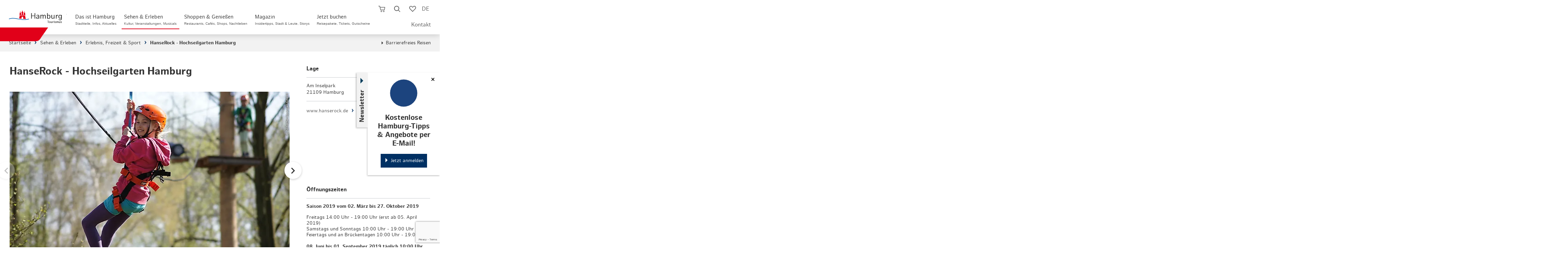

--- FILE ---
content_type: text/html; charset=utf-8
request_url: https://www.hamburg-tourism.de/sehen-erleben/freizeit-sport/sport-bewegung/hanserock-hochseilgarten-hamburg/
body_size: 38217
content:
<!DOCTYPE html>
<html lang="de">
<head>

<meta charset="utf-8">
<!-- 
	infomax websolutions GmbH, www.infomax-online.de

	This website is powered by TYPO3 - inspiring people to share!
	TYPO3 is a free open source Content Management Framework initially created by Kasper Skaarhoj and licensed under GNU/GPL.
	TYPO3 is copyright 1998-2026 of Kasper Skaarhoj. Extensions are copyright of their respective owners.
	Information and contribution at https://typo3.org/
-->


<link rel="icon" href="/typo3conf/ext/hht_frontend/Resources/Public/Icons/favicon.png" type="image/png">
<title>HanseRock - Hochseilgarten Hamburg</title>
<meta name="generator" content="TYPO3 CMS" />
<meta name="description" content="Der HanseRock - Hochseilgarten in Hamburg Wilhelmsburg ist ein ganz besonderer Hochseilgarten mit spannenden Kletter- und Abenteueraktionen: ein Hochseilgarten, der euch über die Kontinente unserer Erde führt!" />
<meta name="viewport" content="width=device-width, initial-scale=1, maximum-scale=1, user-scalable=1" />
<meta name="robots" content="index,follow" />
<meta name="twitter:card" content="summary" />
<meta name="format-detection" content="telephone=no" />

<link rel="stylesheet" href="/typo3conf/ext/hht_frontend/Resources/Public/Fonts/Icomoon/_init.css?1768847739" media="all">
<link rel="stylesheet" href="/typo3conf/ext/hht_frontend/Resources/Public/Fonts/EufoniemOne/style.css?1768847739" media="all">
<link rel="stylesheet" href="/typo3conf/ext/hht_frontend/Resources/Public/Fonts/HamburgSans/style.css?1768847739" media="all">
<link rel="stylesheet" href="/typo3conf/ext/hht_frontend/Resources/Public/Distribution/Styles/Atoms/grid.css?1768848334" media="all">
<link rel="stylesheet" href="/typo3conf/ext/hht_frontend/Resources/Public/Distribution/Styles/Organisms/frameTop.css?1768848334" media="all">
<link rel="stylesheet" href="/typo3conf/ext/hht_frontend/Resources/Public/Distribution/Styles/_vendor/usercentrics.css?1768848334" media="all">
<link rel="stylesheet" href="/typo3conf/ext/hht_frontend/Resources/Public/Distribution/Styles/_vendor/swiper.css?1768848334" media="all">
<link rel="stylesheet" href="/typo3conf/ext/hht_frontend/Resources/Public/Distribution/Styles/Molecules/pageHeader__func.css?1768848334" media="all">
<link rel="stylesheet" href="/typo3conf/ext/hht_frontend/Resources/Public/Distribution/Styles/Atoms/icon.css?1768848334" media="all">
<link rel="stylesheet" href="/typo3conf/ext/hht_frontend/Resources/Public/Fonts/Icomoon/_init.css?1768847739" media="all">
<link rel="stylesheet" href="/typo3conf/ext/hht_frontend/Resources/Public/Fonts/EufoniemOne/style.css?1768847739" media="all">
<link rel="stylesheet" href="/typo3conf/ext/hht_frontend/Resources/Public/Fonts/HamburgSans/style.css?1768847739" media="all">
<link href="/typo3conf/ext/hht_frontend/Resources/Public/Distribution/Styles/Organisms/pageHeader.css?1768848334" rel="stylesheet" >
<link href="/typo3conf/ext/hht_frontend/Resources/Public/Distribution/Styles/Nucleus/pageHeader__skipNav.css?1768848334" rel="stylesheet" >
<link href="/typo3conf/ext/hht_frontend/Resources/Public/Distribution/Styles/Atoms/pageHeader__logo.css?1768848334" rel="stylesheet" >
<link href="/typo3conf/ext/hht_frontend/Resources/Public/Distribution/Styles/Nucleus/pageHeader__nav.css?1768848334" rel="stylesheet" >
<link href="/typo3conf/ext/hht_frontend/Resources/Public/Distribution/Styles/Molecules/pageHeader__func.css?1768848334" rel="stylesheet" >
<link href="/typo3conf/ext/hht_frontend/Resources/Public/Distribution/Styles/Nucleus/stickyNewsletter.css?1768848334" rel="stylesheet" >
<link href="/typo3conf/ext/hht_frontend/Resources/Public/Distribution/Styles/Atoms/link.ButtonExtended.default.css?1768848334" rel="stylesheet" >
<link href="/typo3conf/ext/hht_frontend/Resources/Public/Distribution/Styles/Atoms/link.ButtonExtended.cta.css?1768848334" rel="stylesheet" >
<link href="/typo3conf/ext/hht_frontend/Resources/Public/Distribution/Styles/Atoms/link.ButtonExtended.ghost.css?1768848334" rel="stylesheet" >
<link href="/typo3conf/ext/hht_frontend/Resources/Public/Distribution/Styles/Nucleus/stickyInfo.css?1768848334" rel="stylesheet" >
<link href="/typo3conf/ext/hht_frontend/Resources/Public/Distribution/Styles/Organisms/breadcrumb.css?1768848334" rel="stylesheet" >
<link href="/typo3conf/ext/hht_frontend/Resources/Public/Distribution/Styles/Nucleus/infoBanner.css?1768848334" rel="stylesheet" >
<link href="/typo3conf/ext/hht_frontend/Resources/Public/Distribution/Styles/Organisms/textBlock.css?1768848334" rel="stylesheet" >
<link href="/typo3conf/ext/hht_frontend/Resources/Public/Distribution/Styles/Organisms/mediaGallery.css?1768848334" rel="stylesheet" >
<link href="/typo3conf/ext/hht_frontend/Resources/Public/Distribution/Styles/Nucleus/mediaGallery__element.css?1768848334" rel="stylesheet" >
<link href="/typo3conf/ext/hht_frontend/Resources/Public/Distribution/Styles/Molecules/mediaGallery__element__figure.css?1768848334" rel="stylesheet" >
<link href="/typo3conf/ext/hht_frontend/Resources/Public/Distribution/Styles/Molecules/textBlock__text.css?1768848334" rel="stylesheet" >
<link href="/typo3conf/ext/hht_frontend/Resources/Public/Distribution/Styles/Atoms/link.store.css?1768848294" rel="stylesheet" >
<link href="/typo3conf/ext/hht_frontend/Resources/Public/Distribution/Styles/Molecules/contact__address.css?1768848334" rel="stylesheet" >
<link href="/typo3conf/ext/hht_frontend/Resources/Public/Distribution/Styles/Molecules/contact__map.css?1768848334" rel="stylesheet" >
<link href="/typo3conf/ext/hht_frontend/Resources/Public/Distribution/Styles/Nucleus/overlay.map.css?1768848334" rel="stylesheet" >
<link href="/typo3conf/ext/hht_frontend/Resources/Public/Distribution/Styles/Molecules/contact__openingHours.css?1768848334" rel="stylesheet" >
<link href="/typo3conf/ext/hht_frontend/Resources/Public/Distribution/Styles/Nucleus/offerTeaserAside.css?1768848334" rel="stylesheet" >
<link href="/typo3conf/ext/hht_frontend/Resources/Public/Distribution/Styles/Organisms/contentCurator.css?1768848334" rel="stylesheet" >
<link href="/typo3conf/ext/hht_frontend/Resources/Public/Distribution/Styles/Organisms/teaserBlock.css?1768848334" rel="stylesheet" >
<link href="/typo3conf/ext/hht_frontend/Resources/Public/Distribution/Styles/Nucleus/imageTeaser.css?1768848334" rel="stylesheet" >
<link href="/typo3conf/ext/hht_frontend/Resources/Public/Distribution/Styles/Atoms/teaserBadge.css?1768848334" rel="stylesheet" >
<link href="/typo3conf/ext/hht_frontend/Resources/Public/Distribution/Styles/Organisms/poiRating.css?1768848334" rel="stylesheet" >
<link href="/typo3conf/ext/hht_frontend/Resources/Public/Distribution/Styles/Molecules/poiRating__title.css?1768848334" rel="stylesheet" >
<link href="/typo3conf/ext/hht_frontend/Resources/Public/Distribution/Styles/Molecules/poiRating__sorting.css?1768848334" rel="stylesheet" >
<link href="/typo3conf/ext/hht_frontend/Resources/Public/Distribution/Styles/Molecules/poiRating__footer.css?1768848334" rel="stylesheet" >
<link href="/typo3conf/ext/hht_frontend/Resources/Public/Distribution/Styles/Nucleus/poiRating__element.css?1768848334" rel="stylesheet" >
<link href="/typo3conf/ext/hht_frontend/Resources/Public/Distribution/Styles/Nucleus/poiRating__newRating.css?1768848334" rel="stylesheet" >
<link href="/typo3conf/ext/hht_frontend/Resources/Public/Distribution/Styles/Atoms/input.text.default.css?1768848334" rel="stylesheet" >
<link href="/typo3conf/ext/hht_frontend/Resources/Public/Distribution/Styles/Atoms/formerror.css?1768848334" rel="stylesheet" >
<link href="/typo3conf/ext/hht_frontend/Resources/Public/Distribution/Styles/Atoms/textarea.default.css?1768848334" rel="stylesheet" >
<link href="/typo3conf/ext/hht_frontend/Resources/Public/Distribution/Styles/Atoms/button.ButtonExtended.default.css?1768848334" rel="stylesheet" >
<link href="/typo3conf/ext/hht_frontend/Resources/Public/Distribution/Styles/Atoms/button.ButtonExtended.cta.css?1768848334" rel="stylesheet" >
<link href="/typo3conf/ext/hht_frontend/Resources/Public/Distribution/Styles/Atoms/button.ButtonExtended.reset.css?1768848334" rel="stylesheet" >
<link href="/typo3conf/ext/hht_frontend/Resources/Public/Distribution/Styles/Organisms/offCanvas.css?1768848334" rel="stylesheet" >
<link href="/typo3conf/ext/hht_frontend/Resources/Public/Distribution/Styles/Molecules/offCanvas__content__teaser.css?1768848334" rel="stylesheet" >
<link href="/typo3conf/ext/hht_frontend/Resources/Public/Distribution/Styles/Nucleus/offCanvas__content__search.css?1768848334" rel="stylesheet" >
<link href="/typo3conf/ext/hht_frontend/Resources/Public/Distribution/Styles/Molecules/offCanvas__content__search__input.css?1768848334" rel="stylesheet" >
<link href="/typo3conf/ext/hht_frontend/Resources/Public/Distribution/Styles/Molecules/offCanvas__content__search__autosuggest.css?1768848334" rel="stylesheet" >
<link href="/typo3conf/ext/hht_frontend/Resources/Public/Distribution/Styles/Atoms/offCanvas__content__readmore.css?1768848334" rel="stylesheet" >
<link href="/typo3conf/ext/hht_frontend/Resources/Public/Distribution/Styles/Nucleus/offCanvas__content.css?1768848334" rel="stylesheet" >
<link href="/typo3conf/ext/hht_frontend/Resources/Public/Distribution/Styles/Molecules/offCanvas__content__list.css?1768848334" rel="stylesheet" >
<link href="/typo3conf/ext/hht_frontend/Resources/Public/Distribution/Styles/Molecules/googleTranslate.css?1768848334" rel="stylesheet" >
<link href="/typo3conf/ext/hht_frontend/Resources/Public/Distribution/Styles/Atoms/input.checkbox.default.css?1768848334" rel="stylesheet" >
<link href="/typo3conf/ext/hht_frontend/Resources/Public/Distribution/Styles/Organisms/newsletterSignup.css?1768848334" rel="stylesheet" >
<link href="/typo3conf/ext/hht_frontend/Resources/Public/Distribution/Styles/Organisms/tabs.booking.css?1768848334" rel="stylesheet" >
<link href="/typo3conf/ext/hht_frontend/Resources/Public/Distribution/Styles/Organisms/frameTop.css?1768848334" rel="stylesheet" >
<link href="/typo3conf/ext/hht_frontend/Resources/Public/Distribution/Styles/Organisms/pageFooter.css?1768848334" rel="stylesheet" >
<link href="/typo3conf/ext/hht_frontend/Resources/Public/Distribution/Styles/Atoms/pageFooter__logo.css?1768848334" rel="stylesheet" >
<link href="/typo3conf/ext/hht_frontend/Resources/Public/Distribution/Styles/Molecules/pageFooter__socialLinks.css?1768848334" rel="stylesheet" >
<link href="/typo3conf/ext/hht_frontend/Resources/Public/Distribution/Styles/Nucleus/pageFooter__language.css?1768848334" rel="stylesheet" >
<link href="/typo3conf/ext/hht_frontend/Resources/Public/Distribution/Styles/Nucleus/pageFooter__contact.css?1768848334" rel="stylesheet" >
<link href="/typo3conf/ext/hht_frontend/Resources/Public/Distribution/Styles/Nucleus/pageFooter__nav.css?1768848334" rel="stylesheet" >
<link href="/typo3conf/ext/hht_frontend/Resources/Public/Distribution/Styles/Molecules/pageFooter__nav__list.css?1768848334" rel="stylesheet" >
<link href="/typo3conf/ext/hht_frontend/Resources/Public/Distribution/Styles/Atoms/pageFooter__nav__payment.css?1768848334" rel="stylesheet" >
<link href="/typo3conf/ext/hht_frontend/Resources/Public/Distribution/Styles/Atoms/pageFooter__nav__trusted.css?1768848334" rel="stylesheet" >
<link href="/typo3conf/ext/hht_frontend/Resources/Public/Distribution/Styles/Nucleus/busyIndicator.css?1768848334" rel="stylesheet" >
<link href="/typo3conf/ext/hht_frontend/Resources/Public/Distribution/Styles/Molecules/memorizeHint.css?1768848334" rel="stylesheet" >
<link href="/typo3conf/ext/hht_frontend/Resources/Public/Distribution/Styles/Nucleus/overlay.alert.css?1768848334" rel="stylesheet" >



<script src="/typo3conf/ext/hht_frontend/Resources/Public/Distribution/Scripts/_vendor/utils.js?1768848334"></script>
<script src="/typo3temp/assets/js/b5d139c0a0fb2c0fcec136c81f8a2c5e.js?1691486086"></script>


<!-- Usercentrics PreFetch/PreLoad - optional -->
<link rel="dns-prefetch" href="//app.usercentrics.eu">
<!-- link rel="preload" href="//app.usercentrics.eu/browser-ui/latest/bundle.js" as="script" -->
<!-- link rel="preload" href="//app.usercentrics.eu/browser-ui/latest/bundle_legacy.js" as="script" -->
<link rel="dns-prefetch" href="//privacy-proxy-server.usercentrics.eu">
<!-- link rel="preload" href="//privacy-proxy.usercentrics.eu/latest/uc-block.bundle.js" as="script" -->

<script type="text/javascript">
  var hhtConfig = {"language":"de","ajaxEndpoint":"\/buchen\/warenkorb\/api\/","bookmarkEndpoint":"\/service\/merkliste\/api\/","poiRatingsEndpoint":"\/poi-bewertungen\/","ticketBookingEndpoint":"\/buchen\/ticketbuchung\/js.api","checkoutEndpoint":"\/buchen\/warenkorb\/","fullTextSearchEndpoint":"\/full-text-search-async\/","fullTextSearchList":"\/hamburg-suche\/","emarsysEndpoint":"\/?type=1300","emarsysEndpointJson":"\/?type=1310","emarsysComponentsEndpoint":"\/?type=1305","translations":{"common.abbreviation.priceperperson":"p.P.","common.busyindicator.addtocart":"Produkt wird zum Warenkorb hinzugef\u00fcgt...","common.busyindicator.bookmarklist":"Lade Merkliste...","common.busyindicator.default":"Einen kleinen Moment...","common.busyindicator.footer":"Ihr Hamburg Tourismus Team","common.busyindicator.quickcart":"Warenkorb wird geladen...","common.busyindicator.refreshcheckout":"Buchung wird aktualisiert...","common.busyindicator.removeexpired":"Abgelaufene Produkte werden aus dem Warenkorb entfernt...","common.busyindicator.removefromcart":"Produkt wird aus dem Warenkorb entfernt...","common.busyindicator.validatecode":"Aktionscode wird \u00fcberpr\u00fcft...","common.cancel":"Abbrechen","common.close":"Schlie\u00dfen","common.decimalSeparator":",","common.errors.shoppingcart.0":"Leider ist ein Fehler aufgetreten. Bitte versuchen Sie es erneut.","common.errors.shoppingcart.10":"Dieses Produkt befindet sich bereits im Warenkorb.","common.errors.shoppingcart.20":"Die von Ihnen gew\u00e4hlten Pl\u00e4tze sind inzwischen leider abverkauft (oder liegen in Ihrem eigenen Warenkorb).","common.errors.shoppingcart.30":"Der von Ihnen favorisierte Termin ist leider ausgebucht. Bitte w\u00e4hlen Sie einen anderen Termin aus.","common.errors.ticketcart.notempty":"Bitte beachten Sie, dass beim Wechsel in einen anderen Aktionstarif die bisher gew\u00e4hlten Tickets nicht \u00fcbernommen werden. Sie k\u00f6nnen diese aber je nach Verf\u00fcgbarkeit danach erneut ausw\u00e4hlen.","common.from":"ab","common.hour.abbreviation":"Std.","common.minute.abbreviation":"Min.","common.notavailable":"n.v.","common.ok":"OK","common.continuereading":"weiterlesen","common.readmore":"mehr lesen","plugin.fullTextSearch.noResult":"Kein Suchergebnis f\u00fcr die Eingabe \u0022%s\u0022","plugin.fullTextSearch.spellcheck":"Meinten Sie:","plugin.fullTextSearch.oneResult":"Ergebnis anzeigen","plugin.fullTextSearch.multipleResults":"Alle anzeigen","nucleus.connectionlist.compact.upselling.confirm":"Upgrade in die 1. Klasse ##diff## \u20ac p.Pers.","checklist.concatination":"im","nucleus.listteaser.booking.multipurpose.bahnhitcompact.loader.text":"Ihre Verbindung wird aktualisiert","nucleus.listteaser.booking.multipurpose.bahnhitcompact.loader.title":"Bitte haben Sie einen Moment Geduld","nucleus.offersearch.package.starttime":"Startzeit ausw\u00e4hlen:","nucleus.offersearch.base.notavailable":"zur Zeit nicht verf\u00fcgbar","shoppingCart.fraud.attempts.headline":"Gutschein-\/Aktionscode wurde mehrfach falsch eingegeben","shoppingCart.fraud.attempts.text":"Leider haben Sie die maximale Anzahl an Versuchen erreicht. Bitte probieren Sie es in 30 Minuten erneut. Eine Buchung ohne Code steht Ihnen weiterhin zur Verf\u00fcgung. Bitte beachten Sie jedoch, dass dieser nicht nachtr\u00e4glich angerechnet werden kann.","molecules.checkout.basket.list.coupon.error":"Der von Ihnen eingegebene Code ist ung\u00fcltig.","atoms.voucher.checkout.basket.input.error":"Der von Ihnen eingegebene Code ist ung\u00fcltig."},"colors":{"ctaSecondaryLight":"#00A6FC"},"infoboard":"\/infoboard\/","bannedUrls":"http:\/\/glitzerfrosch.de, einfach-sparsam.de, gutscheinsammler.de, gewinnspiele-markt.de, gewinnspielsammlung.at, fragwinni.de, kostenlos.de","vuePackageBookingRoute":"\/buchung\/reisepakete\/","headerHeight":70,"avoidGeolocationQuery":1}
  window.lazySizesConfig = window.lazySizesConfig || {};
  window.lazySizesConfig.loadHidden = false;
  window.lazySizesConfig.loadMode = 1;
</script>




  <script type="text/javascript">
    window.sentryOnLoad = () => {
      const initOptions = {"release":"hht-2026.04@2026.01.19.1940+72b76ed1\n","environment":"Production","sampleRate":0.1};
      initOptions.beforeSend = event => event?.browser?.name?.includes('Bytespider') ? null : event;
      Sentry.init(initOptions);
    };
  </script>


<!-- start Omniconvert.com code -->
<link rel="dns-prefetch" href="//app.omniconvert.com" />
<script type="text/javascript">window._mktz=window._mktz||[];</script>
<script src="//cdn.omniconvert.com/js/g3c0df6.js"></script>
<script type="text/javascript">
  (function() {
    if (hhtConfig.debug) {
      var _mktzpush = window._mktz.push;
      window._mktz.push = function (...items) {
        console.log('_mktz.push', arguments);
        _mktzpush.apply(this, arguments);
      }
    }
  })();
</script>
<script type="text/javascript">
  (function () {
    var serviceId = 'CVgj3mZSSWNCJZ';
    var active = false;
    var activeFunc = () => {
      var message = window.getUsercentricsLabelForService(serviceId) || ' ';
      window._mktz.saveConsentChoice('yes', message, '2');
      active = true;
    }
    var disabledFunc = () => {
      var message = window.getUsercentricsLabelForService(serviceId) || ' ';
      window._mktz.saveConsentChoice('no', message, '2');
      if (active) {
        window._mktz.revokeDataUse(message, '2');
      }
      active = false;
    }
    window.addUsercentricsInitFunctionOnService(serviceId, activeFunc, disabledFunc, true);
  })();
</script>
<!-- end Omniconvert.com code -->

<!-- Check and send CMP inegration variant -->
<script type="text/javascript">
  window.trConfig = window.trConfig || [];
  window.trConfig.cmp = window.trConfig.cmp || [];
  window.dataLayer = window.dataLayer || [];
  if (typeof window.trConfig.cmp['integration'] != 'string') {
    window.trConfig.cmp['integration'] = 'website';
    window.dataLayer.push({
      'event': 'cmp_integration_info',
      'cmp_integration': window.trConfig.cmp['integration']
    });
  }
</script>

<!-- Inject CSS for Usercentrics Button -->
<script type="text/javascript">
  (function () {
    if (window.trConfig.cmp['integration'] == 'website') {
      var tghref = document.location.href;
      if (tghref.indexOf('/integritetspolicy') === -1 && tghref.indexOf('/datenschutzerklaerung') === -1 && tghref.indexOf('/data-privacy-statement') === -1) {
        var css = '';
        if (location.href.indexOf('.myincert.com') !== -1 || location.href.indexOf('appwebview') !== -1) {
          css = '#usercentrics-button { display: none; }';
        } else {
          css = '#usercentrics-button .uc-btn-without-banner, #uc-privacy-button #button { display: none; }';
        }
        var head = document.head || document.getElementsByTagName('head')[0];
        var style = document.createElement('style');
        head.appendChild(style);
        style.sheet.insertRule(css, 0);
      }
    }
  })();
</script>

<!-- Usercentrics Cookies Consent Platform start -->
<script id="usercentrics-cmp" src="//app.usercentrics.eu/browser-ui/latest/loader.js" data-settings-id="UaLjq8zR" async></script>
<script type="text/javascript" data-usercentrics="Google Tag Manager">
  window.dataLayer = window.dataLayer || [];
  window.trQueue = window.trQueue || [];
  dataLayer.push({'tr_usermail_hash': '','tr_devicetype': 'd'});
</script>
<script id="tgtpi" type="text/javascript">
var tgtpcn='co';tgtpcn=tgtpcn+'ok'+'ie';
(function(d,c,h,p,w){var s='scr',u=h?'https://'+h:'',s=s+'ipt',t=d.createElement(s);t.id='tgtp',t.async=true,t.src=u+p+'?cid='+c;var b=d[tgtpcn].split('tr_debug=');if(typeof b[1]=='string'&&b[1].substring(0,1)!='0')t.src=t.src+'&ts='+new Date().getTime();if(w)t.src=t.src+'&hl=1';d.head.appendChild(t);})
(document,'tpHht','www.hamburg-tourism.de','/tgproxy',navigator.webdriver);
var tpstpc=function(d,v){var n=new Date();n.setTime(n.getTime()+(86400000*365));d[tgtpcn]=v+'; expires='+n.toGMTString()+'; path=/; domain=.'+d.location.host+'; SameSite=None; Secure;';};
var tpgtpc=function(d){var m=d[tgtpcn].match(new RegExp('(^| )_tpu=([^;]+)'));if(m)return m[2];return null;};
</script><script>dataLayer.push({"tr_originalurl":"https://www.hamburg-tourism.de/sehen-erleben/freizeit-sport/sport-bewegung/hanserock-hochseilgarten-hamburg/","tr_pagetype":"content","event":"tr_pageview"});</script><!-- End Google Tag Manager --><style>:root{--font-text:"HamburgSans";--font-display:"EufoniemOne";--font-ui:"HamburgSans";--font-icon:"icomoon";--color-base-white-rgb:255,255,255;--color-base-white:rgb(var(--color-base-white-rgb));--color-base-black-rgb:0,0,0;--color-base-black:rgb(var(--color-base-black-rgb));--color-blue-default-rgb:0,137,217;--color-blue-default:rgb(var(--color-blue-default-rgb));--color-blue-light-rgb:0,166,252;--color-blue-light:rgb(var(--color-blue-light-rgb));--color-blue-dark-rgb:0,48,99;--color-blue-dark:rgb(var(--color-blue-dark-rgb));--color-blue-desaturated-rgb:37,68,91;--color-blue-desaturate:rgb(var(--color-blue-desaturated-rgb));--color-blue-corporateDesign-rgb:0,92,169;--color-blue-corporateDesign:rgb(var(--color-blue-corporateDesign-rgb));--color-red-default-rgb:224,0,24;--color-red-default:rgb(var(--color-red-default-rgb));--color-red-light-rgb:255,84,65;--color-red-light:rgb(var(--color-red-light-rgb));--color-red-desaturate-rgb:199,59,43;--color-red-desaturate:rgb(var(--color-red-desaturate-rgb));--color-red-corporateDesign-rgb:231,55,55;--color-red-corporateDesign:rgb(var(--color-red-corporateDesign-rgb));--color-grey-bg-light-rgb:242,242,242;--color-grey-bg-light:rgb(var(--color-grey-bg-light-rgb));--color-grey-bg-medium-rgb:235,235,235;--color-grey-bg-medium:rgb(var(--color-grey-bg-medium-rgb));--color-grey-bg-dark-rgb:221,221,221;--color-grey-bg-dark:rgb(var(--color-grey-bg-dark-rgb));--color-grey-lines-light-rgb:198,202,205;--color-grey-lines-light:rgb(var(--color-grey-lines-light-rgb));--color-grey-lines-dark-rgb:215,216,218;--color-grey-lines-dark:rgb(var(--color-grey-lines-dark-rgb));--color-grey-text-default-rgb:51,51,51;--color-grey-text-default:rgb(var(--color-grey-text-default-rgb));--color-grey-text-light-rgb:121,121,121;--color-grey-text-light:rgb(var(--color-grey-text-light-rgb));--color-grey-text-dark-rgb:23,23,27;--color-grey-text-dark:rgb(var(--color-grey-text-dark-rgb))}@property --local--fontsize{syntax:"<length>";inherits:false;initial-value:0}@property --local--gap{syntax:"<length>";inherits:false;initial-value:0}@property --local--minHeight{syntax:"<length>";inherits:false;initial-value:0}@property --local--padding{syntax:"<length>+";inherits:false;initial-value:0}.skeleton-loader{display:flex;flex-direction:column;gap:1.5em;margin:4rem 2rem}.skeleton-header{margin-bottom:1em}.skeleton-image-grid{display:flex;gap:1em}.skeleton-description{display:flex;flex-direction:column;gap:.5em}.skeleton-box{background-color:#e0e0e0;border-radius:4px;display:inline-block;overflow:hidden;position:relative}.skeleton-box:after{animation:shimmer 1.5s infinite;background:linear-gradient(90deg,hsla(0,0%,100%,0) 0,hsla(0,0%,100%,.4) 50%,hsla(0,0%,100%,0));content:"";height:100%;left:-100%;position:absolute;top:0;width:100%}@keyframes shimmer{to{left:100%}}@font-face{font-family:EufoniemOne;font-style:normal;font-weight:400;src:url(/_nuxt/eufoniem_one-webfont.CAZdGCTi.woff2) format("woff2"),url(/_nuxt/eufoniem_one-webfont.CUeGPAeD.woff) format("woff")}@font-face{font-family:HamburgSans;font-style:normal;font-weight:400;src:url(/_nuxt/hamburgsans-regular-webfont.aFVrS0aj.woff2) format("woff2"),url(/_nuxt/hamburgsans-regular-webfont.Bz1o1x7l.woff) format("woff")}@font-face{font-family:HamburgSans;font-style:italic;font-weight:400;src:url(/_nuxt/hamburgsans-italic-webfont.BWBYsTCs.woff2) format("woff2"),url(/_nuxt/hamburgsans-italic-webfont.Bb_6b-5p.woff) format("woff")}@font-face{font-family:HamburgSans;font-style:normal;font-weight:700;src:url(/_nuxt/hamburgsans-bold-webfont.C72eVm9H.woff2) format("woff2"),url(/_nuxt/hamburgsans-bold-webfont.BIPFGDhL.woff) format("woff")}@font-face{font-family:HamburgSans;font-style:italic;font-weight:700;src:url(/_nuxt/hamburgsans-bolditalic-webfont.CqxVeOU9.woff2) format("woff2"),url(/_nuxt/hamburgsans-bolditalic-webfont.03HEvNvm.woff) format("woff")}@font-face{font-family:icomoon;font-style:normal;font-weight:400;src:url(/_nuxt/icomoon.CirIaZSP.eot);src:url(/_nuxt/icomoon.CirIaZSP.eot#iefix) format("embedded-opentype"),url(/_nuxt/icomoon.DbbEUU8A.woff2) format("woff2"),url(/_nuxt/icomoon.Dd7OZJrY.ttf) format("truetype"),url(/_nuxt/icomoon.DfdHCk7i.woff) format("woff"),url(/_nuxt/icomoon.Bbkmgjpu.svg) format("svg")}[class*=" icon-"],[class^=icon-]{font-family:icomoon!important;speak:never;font-style:normal;font-variant:normal;font-weight:400;line-height:1;text-transform:none;-webkit-font-smoothing:antialiased;-moz-osx-font-smoothing:grayscale}.icon-facebook:before{content:"\e900"}.icon-twitter:before,.icon-x:before{content:"\e901"}.icon-youtube:before{content:"\e902"}.icon-instagram:before{content:"\e903"}.icon-language:before{content:"\e904"}.icon-simpleArrowDown:before{content:"\e905"}.icon-simpleArrowUp:before{content:"\e906"}.icon-simpleArrowRight:before{content:"\e907"}.icon-simpleArrowLeft:before{content:"\e908"}.icon-cross:before{content:"\e909"}.icon-burger:before{content:"\e90a"}.icon-cart:before{content:"\e90b"}.icon-cartFilled:before{content:"\e90c"}.icon-luggage:before{content:"\e90d"}.icon-ticket:before{content:"\e90e"}.icon-hotel:before{content:"\e90f"}.icon-train:before{content:"\e910"}.icon-magnifier:before{content:"\e911"}.icon-heart:before{content:"\e912"}.icon-heartFilled:before{content:"\e913"}.icon-percent:before{content:"\e914"}.icon-resize:before{content:"\e915"}.icon-triangleDown:before{content:"\e916"}.icon-triangleUp:before{content:"\e917"}.icon-triangleRight:before{content:"\e918"}.icon-triangleLeft:before{content:"\e919"}.icon-located:before{content:"\e91a"}.icon-zero:before{content:"\e91b"}.icon-one:before{content:"\e91c"}.icon-two:before{content:"\e91d"}.icon-three:before{content:"\e91e"}.icon-four:before{content:"\e91f"}.icon-five:before{content:"\e920"}.icon-six:before{content:"\e921"}.icon-seven:before{content:"\e922"}.icon-eight:before{content:"\e923"}.icon-nine:before{content:"\e924"}.icon-checkmark:before{content:"\e925"}.icon-dot:before{content:"\e926"}.icon-calendar:before{content:"\e927"}.icon-clock:before{content:"\e928"}.icon-gastro:before{content:"\e929"}.icon-euro:before{content:"\e92a"}.icon-dot2:before{content:"\e92b"}.icon-districts:before{content:"\e92c"}.icon-list:before{content:"\e92d"}.icon-funel:before{content:"\e92e"}.icon-info:before{content:"\e92f"}.icon-star:before{content:"\e930"}.icon-play:before{content:"\e931"}.icon-pause:before{content:"\e932"}.icon-checkmarkInverse:before{content:"\e933"}.icon-movies:before{content:"\e934"}.icon-sports:before{content:"\e935"}.icon-parks:before{content:"\e936"}.icon-marina:before{content:"\e937"}.icon-historic:before{content:"\e938"}.icon-arts:before{content:"\e939"}.icon-theater:before{content:"\e93a"}.icon-parking:before{content:"\e93b"}.icon-swimming:before{content:"\e93c"}.icon-sights:before{content:"\e93d"}.icon-shopping:before{content:"\e979"}.icon-party:before{content:"\e93f"}.icon-route:before{content:"\e940"}.icon-car:before{content:"\e941"}.icon-pedestrian:before{content:"\e942"}.icon-doubleArrowVertical:before{content:"\e943"}.icon-circleA:before{content:"\e944"}.icon-circleB:before{content:"\e945"}.icon-waypoint:before{content:"\e946"}.icon-family:before{content:"\e947"}.icon-ticketPercent:before{content:"\e948"}.icon-lightbulb:before{content:"\e949"}.icon-questionmark:before{content:"\e94a"}.icon-phone:before{content:"\e94b"}.icon-speechBoble:before{content:"\e94c"}.icon-lock:before{content:"\e94d"}.icon-edit:before{content:"\e94e"}.icon-print:before{content:"\e94f"}.icon-app:before{content:"\e950"}.icon-mail:before{content:"\e951"}.icon-aroundMe:before{content:"\e952"}.icon-hhc:before{content:"\e953"}.icon-sort:before{content:"\e954"}.icon-singleArrowVerticalDown:before{content:"\e955"}.icon-presentBox:before{content:"\e956"}.icon-hotelSmall:before{content:"\e957"}.icon-seating:before{content:"\e958"}.icon-switch:before{content:"\e959"}.icon-unavailable:before{content:"\e95a"}.icon-formerror:before{content:"\e95b"}.icon-flextrain:before{content:"\e968"}.icon-outwardTrain:before{content:"\e969"}.icon-backTrain:before{content:"\e96a"}.icon-plus:before{content:"\e96b"}.icon-doubleArrow:before{content:"\e96c"}.icon-cafe:before{content:"\e96d"}.icon-hhcColored .path1:before{color:#814a97;content:"\e96e"}.icon-hhcColored .path2:before{color:#a2c61f;content:"\e96f";margin-left:-1em}.icon-hhcColored .path3:before{color:#00773d;content:"\e970";margin-left:-1em}.icon-hhcColored .path4:before{color:#004a98;content:"\e971";margin-left:-1em}.icon-hhcColored .path5:before{color:#188acb;content:"\e972";margin-left:-1em}.icon-hhcColored .path6:before{color:#e30d18;content:"\e973";margin-left:-1em}.icon-bestLocation:before{content:"\e974"}.icon-trash:before{content:"\e975"}.icon-shield:before{content:"\e977"}.icon-hourglass:before{content:"\e976"}.icon-filter:before{content:"\e978"}.icon-traits:before{content:"\e93e"}.icon-crossThin:before{content:"\e97a"}.icon-thumbsUp:before{content:"\e97b"}.icon-stageCommon:before{content:"\e97c"}.icon-camping:before{content:"\e95c"}.icon-events:before{content:"\e95d"}.icon-freizeit:before{content:"\e95e"}.icon-golf:before{content:"\e95f"}.icon-kreuzfahrt:before{content:"\e960"}.icon-mobility:before{content:"\e961"}.icon-nachhaltigkeit:before{content:"\e962"}.icon-neu:before{content:"\e963"}.icon-new:before{content:"\e964"}.icon-uniE965:before{content:"\e965"}.icon-rundfahrten:before{content:"\e966"}.icon-stadtfuehrung:before{content:"\e967"}</style><style>:root{--font-text:"HamburgSans";--font-display:"EufoniemOne";--font-ui:"HamburgSans";--font-icon:"icomoon";--color-base-white-rgb:255,255,255;--color-base-white:rgb(var(--color-base-white-rgb));--color-base-black-rgb:0,0,0;--color-base-black:rgb(var(--color-base-black-rgb));--color-blue-default-rgb:0,137,217;--color-blue-default:rgb(var(--color-blue-default-rgb));--color-blue-light-rgb:0,166,252;--color-blue-light:rgb(var(--color-blue-light-rgb));--color-blue-dark-rgb:0,48,99;--color-blue-dark:rgb(var(--color-blue-dark-rgb));--color-blue-desaturated-rgb:37,68,91;--color-blue-desaturate:rgb(var(--color-blue-desaturated-rgb));--color-blue-corporateDesign-rgb:0,92,169;--color-blue-corporateDesign:rgb(var(--color-blue-corporateDesign-rgb));--color-red-default-rgb:224,0,24;--color-red-default:rgb(var(--color-red-default-rgb));--color-red-light-rgb:255,84,65;--color-red-light:rgb(var(--color-red-light-rgb));--color-red-desaturate-rgb:199,59,43;--color-red-desaturate:rgb(var(--color-red-desaturate-rgb));--color-red-corporateDesign-rgb:231,55,55;--color-red-corporateDesign:rgb(var(--color-red-corporateDesign-rgb));--color-grey-bg-light-rgb:242,242,242;--color-grey-bg-light:rgb(var(--color-grey-bg-light-rgb));--color-grey-bg-medium-rgb:235,235,235;--color-grey-bg-medium:rgb(var(--color-grey-bg-medium-rgb));--color-grey-bg-dark-rgb:221,221,221;--color-grey-bg-dark:rgb(var(--color-grey-bg-dark-rgb));--color-grey-lines-light-rgb:198,202,205;--color-grey-lines-light:rgb(var(--color-grey-lines-light-rgb));--color-grey-lines-dark-rgb:215,216,218;--color-grey-lines-dark:rgb(var(--color-grey-lines-dark-rgb));--color-grey-text-default-rgb:51,51,51;--color-grey-text-default:rgb(var(--color-grey-text-default-rgb));--color-grey-text-light-rgb:121,121,121;--color-grey-text-light:rgb(var(--color-grey-text-light-rgb));--color-grey-text-dark-rgb:23,23,27;--color-grey-text-dark:rgb(var(--color-grey-text-dark-rgb))}@property --local--fontsize{syntax:"<length>";inherits:false;initial-value:0}@property --local--gap{syntax:"<length>";inherits:false;initial-value:0}@property --local--minHeight{syntax:"<length>";inherits:false;initial-value:0}@property --local--padding{syntax:"<length>+";inherits:false;initial-value:0}.skeleton-loader{display:flex;flex-direction:column;gap:1.5em;margin:4rem 2rem}.skeleton-header{margin-bottom:1em}.skeleton-image-grid{display:flex;gap:1em}.skeleton-description{display:flex;flex-direction:column;gap:.5em}.skeleton-box{background-color:#e0e0e0;border-radius:4px;display:inline-block;overflow:hidden;position:relative}.skeleton-box:after{animation:shimmer 1.5s infinite;background:linear-gradient(90deg,hsla(0,0%,100%,0) 0,hsla(0,0%,100%,.4) 50%,hsla(0,0%,100%,0));content:"";height:100%;left:-100%;position:absolute;top:0;width:100%}@keyframes shimmer{to{left:100%}}html{background:var(--color-base-white);height:auto;overflow-x:hidden}body,html{border:0;box-sizing:border-box;margin:0;-webkit-overflow-scrolling:touch;padding:0;scroll-behavior:smooth;width:100%}@media (min-width:1440.1px){.global-grid{-moz-column-gap:4px;column-gap:4px;display:grid;grid-template-columns:repeat(12,1fr);margin-left:auto;margin-right:auto;max-width:1920px;width:84.375%}.global-grid .h-el-lg-1:not([class*=h-el-lg-off-]){grid-column:span 1}.global-grid .h-el-lg-1.h-el-lg-off-1{grid-column:span 2;margin-left:50%}.global-grid .h-el-lg-1.h-el-lg-off-2{grid-column:span 3;margin-left:66.66667%}.global-grid .h-el-lg-1.h-el-lg-off-3{grid-column:span 4;margin-left:75%}.global-grid .h-el-lg-1.h-el-lg-off-4{grid-column:span 5;margin-left:80%}.global-grid .h-el-lg-1.h-el-lg-off-5{grid-column:span 6;margin-left:83.33333%}.global-grid .h-el-lg-1.h-el-lg-off-6{grid-column:span 7;margin-left:85.71429%}.global-grid .h-el-lg-1.h-el-lg-off-7{grid-column:span 8;margin-left:87.5%}.global-grid .h-el-lg-1.h-el-lg-off-8{grid-column:span 9;margin-left:88.88889%}.global-grid .h-el-lg-1.h-el-lg-off-9{grid-column:span 10;margin-left:90%}.global-grid .h-el-lg-1.h-el-lg-off-10{grid-column:span 11;margin-left:90.90909%}.global-grid .h-el-lg-1.h-el-lg-off-11{grid-column:span 12;margin-left:91.66667%}.global-grid .h-el-lg-2:not([class*=h-el-lg-off-]){grid-column:span 2}.global-grid .h-el-lg-2.h-el-lg-off-1{grid-column:span 3;margin-left:33.33333%}.global-grid .h-el-lg-2.h-el-lg-off-2{grid-column:span 4;margin-left:50%}.global-grid .h-el-lg-2.h-el-lg-off-3{grid-column:span 5;margin-left:60%}.global-grid .h-el-lg-2.h-el-lg-off-4{grid-column:span 6;margin-left:66.66667%}.global-grid .h-el-lg-2.h-el-lg-off-5{grid-column:span 7;margin-left:71.42857%}.global-grid .h-el-lg-2.h-el-lg-off-6{grid-column:span 8;margin-left:75%}.global-grid .h-el-lg-2.h-el-lg-off-7{grid-column:span 9;margin-left:77.77778%}.global-grid .h-el-lg-2.h-el-lg-off-8{grid-column:span 10;margin-left:80%}.global-grid .h-el-lg-2.h-el-lg-off-9{grid-column:span 11;margin-left:81.81818%}.global-grid .h-el-lg-2.h-el-lg-off-10{grid-column:span 12;margin-left:83.33333%}.global-grid .h-el-lg-3:not([class*=h-el-lg-off-]){grid-column:span 3}.global-grid .h-el-lg-3.h-el-lg-off-1{grid-column:span 4;margin-left:25%}.global-grid .h-el-lg-3.h-el-lg-off-2{grid-column:span 5;margin-left:40%}.global-grid .h-el-lg-3.h-el-lg-off-3{grid-column:span 6;margin-left:50%}.global-grid .h-el-lg-3.h-el-lg-off-4{grid-column:span 7;margin-left:57.14286%}.global-grid .h-el-lg-3.h-el-lg-off-5{grid-column:span 8;margin-left:62.5%}.global-grid .h-el-lg-3.h-el-lg-off-6{grid-column:span 9;margin-left:66.66667%}.global-grid .h-el-lg-3.h-el-lg-off-7{grid-column:span 10;margin-left:70%}.global-grid .h-el-lg-3.h-el-lg-off-8{grid-column:span 11;margin-left:72.72727%}.global-grid .h-el-lg-3.h-el-lg-off-9{grid-column:span 12;margin-left:75%}.global-grid .h-el-lg-4:not([class*=h-el-lg-off-]){grid-column:span 4}.global-grid .h-el-lg-4.h-el-lg-off-1{grid-column:span 5;margin-left:20%}.global-grid .h-el-lg-4.h-el-lg-off-2{grid-column:span 6;margin-left:33.33333%}.global-grid .h-el-lg-4.h-el-lg-off-3{grid-column:span 7;margin-left:42.85714%}.global-grid .h-el-lg-4.h-el-lg-off-4{grid-column:span 8;margin-left:50%}.global-grid .h-el-lg-4.h-el-lg-off-5{grid-column:span 9;margin-left:55.55556%}.global-grid .h-el-lg-4.h-el-lg-off-6{grid-column:span 10;margin-left:60%}.global-grid .h-el-lg-4.h-el-lg-off-7{grid-column:span 11;margin-left:63.63636%}.global-grid .h-el-lg-4.h-el-lg-off-8{grid-column:span 12;margin-left:66.66667%}.global-grid .h-el-lg-5:not([class*=h-el-lg-off-]){grid-column:span 5}.global-grid .h-el-lg-5.h-el-lg-off-1{grid-column:span 6;margin-left:16.66667%}.global-grid .h-el-lg-5.h-el-lg-off-2{grid-column:span 7;margin-left:28.57143%}.global-grid .h-el-lg-5.h-el-lg-off-3{grid-column:span 8;margin-left:37.5%}.global-grid .h-el-lg-5.h-el-lg-off-4{grid-column:span 9;margin-left:44.44444%}.global-grid .h-el-lg-5.h-el-lg-off-5{grid-column:span 10;margin-left:50%}.global-grid .h-el-lg-5.h-el-lg-off-6{grid-column:span 11;margin-left:54.54545%}.global-grid .h-el-lg-5.h-el-lg-off-7{grid-column:span 12;margin-left:58.33333%}.global-grid .h-el-lg-6:not([class*=h-el-lg-off-]){grid-column:span 6}.global-grid .h-el-lg-6.h-el-lg-off-1{grid-column:span 7;margin-left:14.28571%}.global-grid .h-el-lg-6.h-el-lg-off-2{grid-column:span 8;margin-left:25%}.global-grid .h-el-lg-6.h-el-lg-off-3{grid-column:span 9;margin-left:33.33333%}.global-grid .h-el-lg-6.h-el-lg-off-4{grid-column:span 10;margin-left:40%}.global-grid .h-el-lg-6.h-el-lg-off-5{grid-column:span 11;margin-left:45.45455%}.global-grid .h-el-lg-6.h-el-lg-off-6{grid-column:span 12;margin-left:50%}.global-grid .h-el-lg-7:not([class*=h-el-lg-off-]){grid-column:span 7}.global-grid .h-el-lg-7.h-el-lg-off-1{grid-column:span 8;margin-left:12.5%}.global-grid .h-el-lg-7.h-el-lg-off-2{grid-column:span 9;margin-left:22.22222%}.global-grid .h-el-lg-7.h-el-lg-off-3{grid-column:span 10;margin-left:30%}.global-grid .h-el-lg-7.h-el-lg-off-4{grid-column:span 11;margin-left:36.36364%}.global-grid .h-el-lg-7.h-el-lg-off-5{grid-column:span 12;margin-left:41.66667%}.global-grid .h-el-lg-8:not([class*=h-el-lg-off-]){grid-column:span 8}.global-grid .h-el-lg-8.h-el-lg-off-1{grid-column:span 9;margin-left:11.11111%}.global-grid .h-el-lg-8.h-el-lg-off-2{grid-column:span 10;margin-left:20%}.global-grid .h-el-lg-8.h-el-lg-off-3{grid-column:span 11;margin-left:27.27273%}.global-grid .h-el-lg-8.h-el-lg-off-4{grid-column:span 12;margin-left:33.33333%}.global-grid .h-el-lg-9:not([class*=h-el-lg-off-]){grid-column:span 9}.global-grid .h-el-lg-9.h-el-lg-off-1{grid-column:span 10;margin-left:10%}.global-grid .h-el-lg-9.h-el-lg-off-2{grid-column:span 11;margin-left:18.18182%}.global-grid .h-el-lg-9.h-el-lg-off-3{grid-column:span 12;margin-left:25%}.global-grid .h-el-lg-10:not([class*=h-el-lg-off-]){grid-column:span 10}.global-grid .h-el-lg-10.h-el-lg-off-1{grid-column:span 11;margin-left:9.09091%}.global-grid .h-el-lg-10.h-el-lg-off-2{grid-column:span 12;margin-left:16.66667%}.global-grid .h-el-lg-11:not([class*=h-el-lg-off-]){grid-column:span 11}.global-grid .h-el-lg-11.h-el-lg-off-1{grid-column:span 12;margin-left:8.33333%}.global-grid .h-el-lg-12:not([class*=h-el-lg-off-]){grid-column:span 12}.global-grid .h-el-lg-12.h-el-lg-off-1{grid-column:span 13;margin-left:7.69231%}.global-grid .h-el-lg-12.h-el-lg-off-0{grid-column:span 12;margin-left:0}}@media (max-width:1440px) and (min-width:1200.1px){.global-grid{-moz-column-gap:4px;column-gap:4px;display:grid;grid-template-columns:repeat(12,1fr);margin-left:auto;margin-right:auto;max-width:1920px;width:96%}.global-grid .h-el-md-1:not([class*=h-el-md-off-]){grid-column:span 1}.global-grid .h-el-md-1.h-el-md-off-1{grid-column:span 2;margin-left:50%}.global-grid .h-el-md-1.h-el-md-off-2{grid-column:span 3;margin-left:66.66667%}.global-grid .h-el-md-1.h-el-md-off-3{grid-column:span 4;margin-left:75%}.global-grid .h-el-md-1.h-el-md-off-4{grid-column:span 5;margin-left:80%}.global-grid .h-el-md-1.h-el-md-off-5{grid-column:span 6;margin-left:83.33333%}.global-grid .h-el-md-1.h-el-md-off-6{grid-column:span 7;margin-left:85.71429%}.global-grid .h-el-md-1.h-el-md-off-7{grid-column:span 8;margin-left:87.5%}.global-grid .h-el-md-1.h-el-md-off-8{grid-column:span 9;margin-left:88.88889%}.global-grid .h-el-md-1.h-el-md-off-9{grid-column:span 10;margin-left:90%}.global-grid .h-el-md-1.h-el-md-off-10{grid-column:span 11;margin-left:90.90909%}.global-grid .h-el-md-1.h-el-md-off-11{grid-column:span 12;margin-left:91.66667%}.global-grid .h-el-md-2:not([class*=h-el-md-off-]){grid-column:span 2}.global-grid .h-el-md-2.h-el-md-off-1{grid-column:span 3;margin-left:33.33333%}.global-grid .h-el-md-2.h-el-md-off-2{grid-column:span 4;margin-left:50%}.global-grid .h-el-md-2.h-el-md-off-3{grid-column:span 5;margin-left:60%}.global-grid .h-el-md-2.h-el-md-off-4{grid-column:span 6;margin-left:66.66667%}.global-grid .h-el-md-2.h-el-md-off-5{grid-column:span 7;margin-left:71.42857%}.global-grid .h-el-md-2.h-el-md-off-6{grid-column:span 8;margin-left:75%}.global-grid .h-el-md-2.h-el-md-off-7{grid-column:span 9;margin-left:77.77778%}.global-grid .h-el-md-2.h-el-md-off-8{grid-column:span 10;margin-left:80%}.global-grid .h-el-md-2.h-el-md-off-9{grid-column:span 11;margin-left:81.81818%}.global-grid .h-el-md-2.h-el-md-off-10{grid-column:span 12;margin-left:83.33333%}.global-grid .h-el-md-3:not([class*=h-el-md-off-]){grid-column:span 3}.global-grid .h-el-md-3.h-el-md-off-1{grid-column:span 4;margin-left:25%}.global-grid .h-el-md-3.h-el-md-off-2{grid-column:span 5;margin-left:40%}.global-grid .h-el-md-3.h-el-md-off-3{grid-column:span 6;margin-left:50%}.global-grid .h-el-md-3.h-el-md-off-4{grid-column:span 7;margin-left:57.14286%}.global-grid .h-el-md-3.h-el-md-off-5{grid-column:span 8;margin-left:62.5%}.global-grid .h-el-md-3.h-el-md-off-6{grid-column:span 9;margin-left:66.66667%}.global-grid .h-el-md-3.h-el-md-off-7{grid-column:span 10;margin-left:70%}.global-grid .h-el-md-3.h-el-md-off-8{grid-column:span 11;margin-left:72.72727%}.global-grid .h-el-md-3.h-el-md-off-9{grid-column:span 12;margin-left:75%}.global-grid .h-el-md-4:not([class*=h-el-md-off-]){grid-column:span 4}.global-grid .h-el-md-4.h-el-md-off-1{grid-column:span 5;margin-left:20%}.global-grid .h-el-md-4.h-el-md-off-2{grid-column:span 6;margin-left:33.33333%}.global-grid .h-el-md-4.h-el-md-off-3{grid-column:span 7;margin-left:42.85714%}.global-grid .h-el-md-4.h-el-md-off-4{grid-column:span 8;margin-left:50%}.global-grid .h-el-md-4.h-el-md-off-5{grid-column:span 9;margin-left:55.55556%}.global-grid .h-el-md-4.h-el-md-off-6{grid-column:span 10;margin-left:60%}.global-grid .h-el-md-4.h-el-md-off-7{grid-column:span 11;margin-left:63.63636%}.global-grid .h-el-md-4.h-el-md-off-8{grid-column:span 12;margin-left:66.66667%}.global-grid .h-el-md-5:not([class*=h-el-md-off-]){grid-column:span 5}.global-grid .h-el-md-5.h-el-md-off-1{grid-column:span 6;margin-left:16.66667%}.global-grid .h-el-md-5.h-el-md-off-2{grid-column:span 7;margin-left:28.57143%}.global-grid .h-el-md-5.h-el-md-off-3{grid-column:span 8;margin-left:37.5%}.global-grid .h-el-md-5.h-el-md-off-4{grid-column:span 9;margin-left:44.44444%}.global-grid .h-el-md-5.h-el-md-off-5{grid-column:span 10;margin-left:50%}.global-grid .h-el-md-5.h-el-md-off-6{grid-column:span 11;margin-left:54.54545%}.global-grid .h-el-md-5.h-el-md-off-7{grid-column:span 12;margin-left:58.33333%}.global-grid .h-el-md-6:not([class*=h-el-md-off-]){grid-column:span 6}.global-grid .h-el-md-6.h-el-md-off-1{grid-column:span 7;margin-left:14.28571%}.global-grid .h-el-md-6.h-el-md-off-2{grid-column:span 8;margin-left:25%}.global-grid .h-el-md-6.h-el-md-off-3{grid-column:span 9;margin-left:33.33333%}.global-grid .h-el-md-6.h-el-md-off-4{grid-column:span 10;margin-left:40%}.global-grid .h-el-md-6.h-el-md-off-5{grid-column:span 11;margin-left:45.45455%}.global-grid .h-el-md-6.h-el-md-off-6{grid-column:span 12;margin-left:50%}.global-grid .h-el-md-7:not([class*=h-el-md-off-]){grid-column:span 7}.global-grid .h-el-md-7.h-el-md-off-1{grid-column:span 8;margin-left:12.5%}.global-grid .h-el-md-7.h-el-md-off-2{grid-column:span 9;margin-left:22.22222%}.global-grid .h-el-md-7.h-el-md-off-3{grid-column:span 10;margin-left:30%}.global-grid .h-el-md-7.h-el-md-off-4{grid-column:span 11;margin-left:36.36364%}.global-grid .h-el-md-7.h-el-md-off-5{grid-column:span 12;margin-left:41.66667%}.global-grid .h-el-md-8:not([class*=h-el-md-off-]){grid-column:span 8}.global-grid .h-el-md-8.h-el-md-off-1{grid-column:span 9;margin-left:11.11111%}.global-grid .h-el-md-8.h-el-md-off-2{grid-column:span 10;margin-left:20%}.global-grid .h-el-md-8.h-el-md-off-3{grid-column:span 11;margin-left:27.27273%}.global-grid .h-el-md-8.h-el-md-off-4{grid-column:span 12;margin-left:33.33333%}.global-grid .h-el-md-9:not([class*=h-el-md-off-]){grid-column:span 9}.global-grid .h-el-md-9.h-el-md-off-1{grid-column:span 10;margin-left:10%}.global-grid .h-el-md-9.h-el-md-off-2{grid-column:span 11;margin-left:18.18182%}.global-grid .h-el-md-9.h-el-md-off-3{grid-column:span 12;margin-left:25%}.global-grid .h-el-md-10:not([class*=h-el-md-off-]){grid-column:span 10}.global-grid .h-el-md-10.h-el-md-off-1{grid-column:span 11;margin-left:9.09091%}.global-grid .h-el-md-10.h-el-md-off-2{grid-column:span 12;margin-left:16.66667%}.global-grid .h-el-md-11:not([class*=h-el-md-off-]){grid-column:span 11}.global-grid .h-el-md-11.h-el-md-off-1{grid-column:span 12;margin-left:8.33333%}.global-grid .h-el-md-12:not([class*=h-el-md-off-]){grid-column:span 12}.global-grid .h-el-md-12.h-el-md-off-1{grid-column:span 13;margin-left:7.69231%}.global-grid .h-el-md-12.h-el-md-off-0{grid-column:span 12;margin-left:0}}@media (max-width:1200px) and (min-width:700.1px){.global-grid{-moz-column-gap:4px;column-gap:4px;display:grid;grid-template-columns:repeat(12,1fr);margin-left:auto;margin-right:auto;max-width:1920px;width:90%}.global-grid .h-el-sm-1:not([class*=h-el-sm-off-]){grid-column:span 1}.global-grid .h-el-sm-1.h-el-sm-off-1{grid-column:span 2;margin-left:50%}.global-grid .h-el-sm-1.h-el-sm-off-2{grid-column:span 3;margin-left:66.66667%}.global-grid .h-el-sm-1.h-el-sm-off-3{grid-column:span 4;margin-left:75%}.global-grid .h-el-sm-1.h-el-sm-off-4{grid-column:span 5;margin-left:80%}.global-grid .h-el-sm-1.h-el-sm-off-5{grid-column:span 6;margin-left:83.33333%}.global-grid .h-el-sm-1.h-el-sm-off-6{grid-column:span 7;margin-left:85.71429%}.global-grid .h-el-sm-1.h-el-sm-off-7{grid-column:span 8;margin-left:87.5%}.global-grid .h-el-sm-1.h-el-sm-off-8{grid-column:span 9;margin-left:88.88889%}.global-grid .h-el-sm-1.h-el-sm-off-9{grid-column:span 10;margin-left:90%}.global-grid .h-el-sm-1.h-el-sm-off-10{grid-column:span 11;margin-left:90.90909%}.global-grid .h-el-sm-1.h-el-sm-off-11{grid-column:span 12;margin-left:91.66667%}.global-grid .h-el-sm-2:not([class*=h-el-sm-off-]){grid-column:span 2}.global-grid .h-el-sm-2.h-el-sm-off-1{grid-column:span 3;margin-left:33.33333%}.global-grid .h-el-sm-2.h-el-sm-off-2{grid-column:span 4;margin-left:50%}.global-grid .h-el-sm-2.h-el-sm-off-3{grid-column:span 5;margin-left:60%}.global-grid .h-el-sm-2.h-el-sm-off-4{grid-column:span 6;margin-left:66.66667%}.global-grid .h-el-sm-2.h-el-sm-off-5{grid-column:span 7;margin-left:71.42857%}.global-grid .h-el-sm-2.h-el-sm-off-6{grid-column:span 8;margin-left:75%}.global-grid .h-el-sm-2.h-el-sm-off-7{grid-column:span 9;margin-left:77.77778%}.global-grid .h-el-sm-2.h-el-sm-off-8{grid-column:span 10;margin-left:80%}.global-grid .h-el-sm-2.h-el-sm-off-9{grid-column:span 11;margin-left:81.81818%}.global-grid .h-el-sm-2.h-el-sm-off-10{grid-column:span 12;margin-left:83.33333%}.global-grid .h-el-sm-3:not([class*=h-el-sm-off-]){grid-column:span 3}.global-grid .h-el-sm-3.h-el-sm-off-1{grid-column:span 4;margin-left:25%}.global-grid .h-el-sm-3.h-el-sm-off-2{grid-column:span 5;margin-left:40%}.global-grid .h-el-sm-3.h-el-sm-off-3{grid-column:span 6;margin-left:50%}.global-grid .h-el-sm-3.h-el-sm-off-4{grid-column:span 7;margin-left:57.14286%}.global-grid .h-el-sm-3.h-el-sm-off-5{grid-column:span 8;margin-left:62.5%}.global-grid .h-el-sm-3.h-el-sm-off-6{grid-column:span 9;margin-left:66.66667%}.global-grid .h-el-sm-3.h-el-sm-off-7{grid-column:span 10;margin-left:70%}.global-grid .h-el-sm-3.h-el-sm-off-8{grid-column:span 11;margin-left:72.72727%}.global-grid .h-el-sm-3.h-el-sm-off-9{grid-column:span 12;margin-left:75%}.global-grid .h-el-sm-4:not([class*=h-el-sm-off-]){grid-column:span 4}.global-grid .h-el-sm-4.h-el-sm-off-1{grid-column:span 5;margin-left:20%}.global-grid .h-el-sm-4.h-el-sm-off-2{grid-column:span 6;margin-left:33.33333%}.global-grid .h-el-sm-4.h-el-sm-off-3{grid-column:span 7;margin-left:42.85714%}.global-grid .h-el-sm-4.h-el-sm-off-4{grid-column:span 8;margin-left:50%}.global-grid .h-el-sm-4.h-el-sm-off-5{grid-column:span 9;margin-left:55.55556%}.global-grid .h-el-sm-4.h-el-sm-off-6{grid-column:span 10;margin-left:60%}.global-grid .h-el-sm-4.h-el-sm-off-7{grid-column:span 11;margin-left:63.63636%}.global-grid .h-el-sm-4.h-el-sm-off-8{grid-column:span 12;margin-left:66.66667%}.global-grid .h-el-sm-5:not([class*=h-el-sm-off-]){grid-column:span 5}.global-grid .h-el-sm-5.h-el-sm-off-1{grid-column:span 6;margin-left:16.66667%}.global-grid .h-el-sm-5.h-el-sm-off-2{grid-column:span 7;margin-left:28.57143%}.global-grid .h-el-sm-5.h-el-sm-off-3{grid-column:span 8;margin-left:37.5%}.global-grid .h-el-sm-5.h-el-sm-off-4{grid-column:span 9;margin-left:44.44444%}.global-grid .h-el-sm-5.h-el-sm-off-5{grid-column:span 10;margin-left:50%}.global-grid .h-el-sm-5.h-el-sm-off-6{grid-column:span 11;margin-left:54.54545%}.global-grid .h-el-sm-5.h-el-sm-off-7{grid-column:span 12;margin-left:58.33333%}.global-grid .h-el-sm-6:not([class*=h-el-sm-off-]){grid-column:span 6}.global-grid .h-el-sm-6.h-el-sm-off-1{grid-column:span 7;margin-left:14.28571%}.global-grid .h-el-sm-6.h-el-sm-off-2{grid-column:span 8;margin-left:25%}.global-grid .h-el-sm-6.h-el-sm-off-3{grid-column:span 9;margin-left:33.33333%}.global-grid .h-el-sm-6.h-el-sm-off-4{grid-column:span 10;margin-left:40%}.global-grid .h-el-sm-6.h-el-sm-off-5{grid-column:span 11;margin-left:45.45455%}.global-grid .h-el-sm-6.h-el-sm-off-6{grid-column:span 12;margin-left:50%}.global-grid .h-el-sm-7:not([class*=h-el-sm-off-]){grid-column:span 7}.global-grid .h-el-sm-7.h-el-sm-off-1{grid-column:span 8;margin-left:12.5%}.global-grid .h-el-sm-7.h-el-sm-off-2{grid-column:span 9;margin-left:22.22222%}.global-grid .h-el-sm-7.h-el-sm-off-3{grid-column:span 10;margin-left:30%}.global-grid .h-el-sm-7.h-el-sm-off-4{grid-column:span 11;margin-left:36.36364%}.global-grid .h-el-sm-7.h-el-sm-off-5{grid-column:span 12;margin-left:41.66667%}.global-grid .h-el-sm-8:not([class*=h-el-sm-off-]){grid-column:span 8}.global-grid .h-el-sm-8.h-el-sm-off-1{grid-column:span 9;margin-left:11.11111%}.global-grid .h-el-sm-8.h-el-sm-off-2{grid-column:span 10;margin-left:20%}.global-grid .h-el-sm-8.h-el-sm-off-3{grid-column:span 11;margin-left:27.27273%}.global-grid .h-el-sm-8.h-el-sm-off-4{grid-column:span 12;margin-left:33.33333%}.global-grid .h-el-sm-9:not([class*=h-el-sm-off-]){grid-column:span 9}.global-grid .h-el-sm-9.h-el-sm-off-1{grid-column:span 10;margin-left:10%}.global-grid .h-el-sm-9.h-el-sm-off-2{grid-column:span 11;margin-left:18.18182%}.global-grid .h-el-sm-9.h-el-sm-off-3{grid-column:span 12;margin-left:25%}.global-grid .h-el-sm-10:not([class*=h-el-sm-off-]){grid-column:span 10}.global-grid .h-el-sm-10.h-el-sm-off-1{grid-column:span 11;margin-left:9.09091%}.global-grid .h-el-sm-10.h-el-sm-off-2{grid-column:span 12;margin-left:16.66667%}.global-grid .h-el-sm-11:not([class*=h-el-sm-off-]){grid-column:span 11}.global-grid .h-el-sm-11.h-el-sm-off-1{grid-column:span 12;margin-left:8.33333%}.global-grid .h-el-sm-12:not([class*=h-el-sm-off-]){grid-column:span 12}.global-grid .h-el-sm-12.h-el-sm-off-1{grid-column:span 13;margin-left:7.69231%}.global-grid .h-el-sm-12.h-el-sm-off-0{grid-column:span 12;margin-left:0}}@media (max-width:700px){.global-grid{-moz-column-gap:8px;column-gap:8px;display:grid;grid-template-columns:repeat(12,1fr);margin-left:auto;margin-right:auto;max-width:1920px;width:90%}.global-grid .h-el-ty-1:not([class*=h-el-ty-off-]){grid-column:span 1}.global-grid .h-el-ty-1.h-el-ty-off-1{grid-column:span 2;margin-left:50%}.global-grid .h-el-ty-1.h-el-ty-off-2{grid-column:span 3;margin-left:66.66667%}.global-grid .h-el-ty-1.h-el-ty-off-3{grid-column:span 4;margin-left:75%}.global-grid .h-el-ty-1.h-el-ty-off-4{grid-column:span 5;margin-left:80%}.global-grid .h-el-ty-1.h-el-ty-off-5{grid-column:span 6;margin-left:83.33333%}.global-grid .h-el-ty-1.h-el-ty-off-6{grid-column:span 7;margin-left:85.71429%}.global-grid .h-el-ty-1.h-el-ty-off-7{grid-column:span 8;margin-left:87.5%}.global-grid .h-el-ty-1.h-el-ty-off-8{grid-column:span 9;margin-left:88.88889%}.global-grid .h-el-ty-1.h-el-ty-off-9{grid-column:span 10;margin-left:90%}.global-grid .h-el-ty-1.h-el-ty-off-10{grid-column:span 11;margin-left:90.90909%}.global-grid .h-el-ty-1.h-el-ty-off-11{grid-column:span 12;margin-left:91.66667%}.global-grid .h-el-ty-2:not([class*=h-el-ty-off-]){grid-column:span 2}.global-grid .h-el-ty-2.h-el-ty-off-1{grid-column:span 3;margin-left:33.33333%}.global-grid .h-el-ty-2.h-el-ty-off-2{grid-column:span 4;margin-left:50%}.global-grid .h-el-ty-2.h-el-ty-off-3{grid-column:span 5;margin-left:60%}.global-grid .h-el-ty-2.h-el-ty-off-4{grid-column:span 6;margin-left:66.66667%}.global-grid .h-el-ty-2.h-el-ty-off-5{grid-column:span 7;margin-left:71.42857%}.global-grid .h-el-ty-2.h-el-ty-off-6{grid-column:span 8;margin-left:75%}.global-grid .h-el-ty-2.h-el-ty-off-7{grid-column:span 9;margin-left:77.77778%}.global-grid .h-el-ty-2.h-el-ty-off-8{grid-column:span 10;margin-left:80%}.global-grid .h-el-ty-2.h-el-ty-off-9{grid-column:span 11;margin-left:81.81818%}.global-grid .h-el-ty-2.h-el-ty-off-10{grid-column:span 12;margin-left:83.33333%}.global-grid .h-el-ty-3:not([class*=h-el-ty-off-]){grid-column:span 3}.global-grid .h-el-ty-3.h-el-ty-off-1{grid-column:span 4;margin-left:25%}.global-grid .h-el-ty-3.h-el-ty-off-2{grid-column:span 5;margin-left:40%}.global-grid .h-el-ty-3.h-el-ty-off-3{grid-column:span 6;margin-left:50%}.global-grid .h-el-ty-3.h-el-ty-off-4{grid-column:span 7;margin-left:57.14286%}.global-grid .h-el-ty-3.h-el-ty-off-5{grid-column:span 8;margin-left:62.5%}.global-grid .h-el-ty-3.h-el-ty-off-6{grid-column:span 9;margin-left:66.66667%}.global-grid .h-el-ty-3.h-el-ty-off-7{grid-column:span 10;margin-left:70%}.global-grid .h-el-ty-3.h-el-ty-off-8{grid-column:span 11;margin-left:72.72727%}.global-grid .h-el-ty-3.h-el-ty-off-9{grid-column:span 12;margin-left:75%}.global-grid .h-el-ty-4:not([class*=h-el-ty-off-]){grid-column:span 4}.global-grid .h-el-ty-4.h-el-ty-off-1{grid-column:span 5;margin-left:20%}.global-grid .h-el-ty-4.h-el-ty-off-2{grid-column:span 6;margin-left:33.33333%}.global-grid .h-el-ty-4.h-el-ty-off-3{grid-column:span 7;margin-left:42.85714%}.global-grid .h-el-ty-4.h-el-ty-off-4{grid-column:span 8;margin-left:50%}.global-grid .h-el-ty-4.h-el-ty-off-5{grid-column:span 9;margin-left:55.55556%}.global-grid .h-el-ty-4.h-el-ty-off-6{grid-column:span 10;margin-left:60%}.global-grid .h-el-ty-4.h-el-ty-off-7{grid-column:span 11;margin-left:63.63636%}.global-grid .h-el-ty-4.h-el-ty-off-8{grid-column:span 12;margin-left:66.66667%}.global-grid .h-el-ty-5:not([class*=h-el-ty-off-]){grid-column:span 5}.global-grid .h-el-ty-5.h-el-ty-off-1{grid-column:span 6;margin-left:16.66667%}.global-grid .h-el-ty-5.h-el-ty-off-2{grid-column:span 7;margin-left:28.57143%}.global-grid .h-el-ty-5.h-el-ty-off-3{grid-column:span 8;margin-left:37.5%}.global-grid .h-el-ty-5.h-el-ty-off-4{grid-column:span 9;margin-left:44.44444%}.global-grid .h-el-ty-5.h-el-ty-off-5{grid-column:span 10;margin-left:50%}.global-grid .h-el-ty-5.h-el-ty-off-6{grid-column:span 11;margin-left:54.54545%}.global-grid .h-el-ty-5.h-el-ty-off-7{grid-column:span 12;margin-left:58.33333%}.global-grid .h-el-ty-6:not([class*=h-el-ty-off-]){grid-column:span 6}.global-grid .h-el-ty-6.h-el-ty-off-1{grid-column:span 7;margin-left:14.28571%}.global-grid .h-el-ty-6.h-el-ty-off-2{grid-column:span 8;margin-left:25%}.global-grid .h-el-ty-6.h-el-ty-off-3{grid-column:span 9;margin-left:33.33333%}.global-grid .h-el-ty-6.h-el-ty-off-4{grid-column:span 10;margin-left:40%}.global-grid .h-el-ty-6.h-el-ty-off-5{grid-column:span 11;margin-left:45.45455%}.global-grid .h-el-ty-6.h-el-ty-off-6{grid-column:span 12;margin-left:50%}.global-grid .h-el-ty-7:not([class*=h-el-ty-off-]){grid-column:span 7}.global-grid .h-el-ty-7.h-el-ty-off-1{grid-column:span 8;margin-left:12.5%}.global-grid .h-el-ty-7.h-el-ty-off-2{grid-column:span 9;margin-left:22.22222%}.global-grid .h-el-ty-7.h-el-ty-off-3{grid-column:span 10;margin-left:30%}.global-grid .h-el-ty-7.h-el-ty-off-4{grid-column:span 11;margin-left:36.36364%}.global-grid .h-el-ty-7.h-el-ty-off-5{grid-column:span 12;margin-left:41.66667%}.global-grid .h-el-ty-8:not([class*=h-el-ty-off-]){grid-column:span 8}.global-grid .h-el-ty-8.h-el-ty-off-1{grid-column:span 9;margin-left:11.11111%}.global-grid .h-el-ty-8.h-el-ty-off-2{grid-column:span 10;margin-left:20%}.global-grid .h-el-ty-8.h-el-ty-off-3{grid-column:span 11;margin-left:27.27273%}.global-grid .h-el-ty-8.h-el-ty-off-4{grid-column:span 12;margin-left:33.33333%}.global-grid .h-el-ty-9:not([class*=h-el-ty-off-]){grid-column:span 9}.global-grid .h-el-ty-9.h-el-ty-off-1{grid-column:span 10;margin-left:10%}.global-grid .h-el-ty-9.h-el-ty-off-2{grid-column:span 11;margin-left:18.18182%}.global-grid .h-el-ty-9.h-el-ty-off-3{grid-column:span 12;margin-left:25%}.global-grid .h-el-ty-10:not([class*=h-el-ty-off-]){grid-column:span 10}.global-grid .h-el-ty-10.h-el-ty-off-1{grid-column:span 11;margin-left:9.09091%}.global-grid .h-el-ty-10.h-el-ty-off-2{grid-column:span 12;margin-left:16.66667%}.global-grid .h-el-ty-11:not([class*=h-el-ty-off-]){grid-column:span 11}.global-grid .h-el-ty-11.h-el-ty-off-1{grid-column:span 12;margin-left:8.33333%}.global-grid .h-el-ty-12:not([class*=h-el-ty-off-]){grid-column:span 12}.global-grid .h-el-ty-12.h-el-ty-off-1{grid-column:span 13;margin-left:7.69231%}.global-grid .h-el-ty-12.h-el-ty-off-0{grid-column:span 12;margin-left:0}}:focus-visible{outline:2px solid currentColor}.tabControl:focus-within{outline:2px var(--color-base-black) double}:focus-visible{border-radius:2px;outline:2px double currentColor;outline-offset:2px;z-index:2}.teaserSlider-socialMediaTeaser__arrow--Left:focus-visible,.teaserSlider-socialMediaTeaser__arrow--Right:focus-visible,.teaserSlider__arrow--Left:focus-visible,.teaserSlider__arrow--Right:focus-visible{border-radius:100%!important}@media (min-width:1200.1px){:root{--v-el-large:60px;--v-el-medium:30px}}@media (max-width:1200px){:root{--v-el-large:60px;--v-el-medium:15px}}#vue:not(:last-child,:has(div:last-child>.hero-search),:has(div:last-child>.hero-HHC),:has(.sidebar)){margin-bottom:var(--v-el-large)}.v-el-large:not(:last-child){margin-bottom:var(--v-el-large)}.v-el-medium:not(:last-child){margin-bottom:var(--v-el-medium)}.v-el-background{background:var(--color-grey-bg-light)}.v-el-background.v-el-large{padding-bottom:var(--v-el-large);padding-top:var(--v-el-large)}</style><style>@font-face{font-family:swiper-icons;font-style:normal;font-weight:400;src:url("data:application/font-woff;charset=utf-8;base64, [base64]//wADZ2x5ZgAAAywAAADMAAAD2MHtryVoZWFkAAABbAAAADAAAAA2E2+eoWhoZWEAAAGcAAAAHwAAACQC9gDzaG10eAAAAigAAAAZAAAArgJkABFsb2NhAAAC0AAAAFoAAABaFQAUGG1heHAAAAG8AAAAHwAAACAAcABAbmFtZQAAA/gAAAE5AAACXvFdBwlwb3N0AAAFNAAAAGIAAACE5s74hXjaY2BkYGAAYpf5Hu/j+W2+MnAzMYDAzaX6QjD6/4//Bxj5GA8AuRwMYGkAPywL13jaY2BkYGA88P8Agx4j+/8fQDYfA1AEBWgDAIB2BOoAeNpjYGRgYNBh4GdgYgABEMnIABJzYNADCQAACWgAsQB42mNgYfzCOIGBlYGB0YcxjYGBwR1Kf2WQZGhhYGBiYGVmgAFGBiQQkOaawtDAoMBQxXjg/wEGPcYDDA4wNUA2CCgwsAAAO4EL6gAAeNpj2M0gyAACqxgGNWBkZ2D4/wMA+xkDdgAAAHjaY2BgYGaAYBkGRgYQiAHyGMF8FgYHIM3DwMHABGQrMOgyWDLEM1T9/w8UBfEMgLzE////P/5//f/V/xv+r4eaAAeMbAxwIUYmIMHEgKYAYjUcsDAwsLKxc3BycfPw8jEQA/[base64]/uznmfPFBNODM2K7MTQ45YEAZqGP81AmGGcF3iPqOop0r1SPTaTbVkfUe4HXj97wYE+yNwWYxwWu4v1ugWHgo3S1XdZEVqWM7ET0cfnLGxWfkgR42o2PvWrDMBSFj/IHLaF0zKjRgdiVMwScNRAoWUoH78Y2icB/yIY09An6AH2Bdu/UB+yxopYshQiEvnvu0dURgDt8QeC8PDw7Fpji3fEA4z/PEJ6YOB5hKh4dj3EvXhxPqH/SKUY3rJ7srZ4FZnh1PMAtPhwP6fl2PMJMPDgeQ4rY8YT6Gzao0eAEA409DuggmTnFnOcSCiEiLMgxCiTI6Cq5DZUd3Qmp10vO0LaLTd2cjN4fOumlc7lUYbSQcZFkutRG7g6JKZKy0RmdLY680CDnEJ+UMkpFFe1RN7nxdVpXrC4aTtnaurOnYercZg2YVmLN/d/gczfEimrE/fs/bOuq29Zmn8tloORaXgZgGa78yO9/cnXm2BpaGvq25Dv9S4E9+5SIc9PqupJKhYFSSl47+Qcr1mYNAAAAeNptw0cKwkAAAMDZJA8Q7OUJvkLsPfZ6zFVERPy8qHh2YER+3i/BP83vIBLLySsoKimrqKqpa2hp6+jq6RsYGhmbmJqZSy0sraxtbO3sHRydnEMU4uR6yx7JJXveP7WrDycAAAAAAAH//wACeNpjYGRgYOABYhkgZgJCZgZNBkYGLQZtIJsFLMYAAAw3ALgAeNolizEKgDAQBCchRbC2sFER0YD6qVQiBCv/H9ezGI6Z5XBAw8CBK/m5iQQVauVbXLnOrMZv2oLdKFa8Pjuru2hJzGabmOSLzNMzvutpB3N42mNgZGBg4GKQYzBhYMxJLMlj4GBgAYow/P/PAJJhLM6sSoWKfWCAAwDAjgbRAAB42mNgYGBkAIIbCZo5IPrmUn0hGA0AO8EFTQAA")}:root{--swiper-theme-color:#007aff}:host{display:block;margin-left:auto;margin-right:auto;position:relative;z-index:1}.swiper{display:block;list-style:none;margin-left:auto;margin-right:auto;overflow:hidden;overflow:clip;padding:0;position:relative;z-index:1}.swiper-vertical>.swiper-wrapper{flex-direction:column}.swiper-wrapper{box-sizing:content-box;display:flex;height:100%;position:relative;transition-property:transform;transition-timing-function:var(--swiper-wrapper-transition-timing-function,initial);width:100%;z-index:1}.swiper-android .swiper-slide,.swiper-ios .swiper-slide,.swiper-wrapper{transform:translateZ(0)}.swiper-horizontal{touch-action:pan-y}.swiper-vertical{touch-action:pan-x}.swiper-slide{display:block;flex-shrink:0;height:100%;position:relative;transition-property:transform;width:100%}.swiper-slide-invisible-blank{visibility:hidden}.swiper-autoheight,.swiper-autoheight .swiper-slide{height:auto}.swiper-autoheight .swiper-wrapper{align-items:flex-start;transition-property:transform,height}.swiper-backface-hidden .swiper-slide{backface-visibility:hidden;transform:translateZ(0)}.swiper-3d.swiper-css-mode .swiper-wrapper{perspective:1200px}.swiper-3d .swiper-wrapper{transform-style:preserve-3d}.swiper-3d{perspective:1200px}.swiper-3d .swiper-cube-shadow,.swiper-3d .swiper-slide{transform-style:preserve-3d}.swiper-css-mode>.swiper-wrapper{overflow:auto;scrollbar-width:none;-ms-overflow-style:none}.swiper-css-mode>.swiper-wrapper::-webkit-scrollbar{display:none}.swiper-css-mode>.swiper-wrapper>.swiper-slide{scroll-snap-align:start start}.swiper-css-mode.swiper-horizontal>.swiper-wrapper{scroll-snap-type:x mandatory}.swiper-css-mode.swiper-vertical>.swiper-wrapper{scroll-snap-type:y mandatory}.swiper-css-mode.swiper-free-mode>.swiper-wrapper{scroll-snap-type:none}.swiper-css-mode.swiper-free-mode>.swiper-wrapper>.swiper-slide{scroll-snap-align:none}.swiper-css-mode.swiper-centered>.swiper-wrapper:before{content:"";flex-shrink:0;order:9999}.swiper-css-mode.swiper-centered>.swiper-wrapper>.swiper-slide{scroll-snap-align:center center;scroll-snap-stop:always}.swiper-css-mode.swiper-centered.swiper-horizontal>.swiper-wrapper>.swiper-slide:first-child{margin-inline-start:var(--swiper-centered-offset-before)}.swiper-css-mode.swiper-centered.swiper-horizontal>.swiper-wrapper:before{height:100%;min-height:1px;width:var(--swiper-centered-offset-after)}.swiper-css-mode.swiper-centered.swiper-vertical>.swiper-wrapper>.swiper-slide:first-child{margin-block-start:var(--swiper-centered-offset-before)}.swiper-css-mode.swiper-centered.swiper-vertical>.swiper-wrapper:before{height:var(--swiper-centered-offset-after);min-width:1px;width:100%}.swiper-3d .swiper-slide-shadow,.swiper-3d .swiper-slide-shadow-bottom,.swiper-3d .swiper-slide-shadow-left,.swiper-3d .swiper-slide-shadow-right,.swiper-3d .swiper-slide-shadow-top{height:100%;left:0;pointer-events:none;position:absolute;top:0;width:100%;z-index:10}.swiper-3d .swiper-slide-shadow{background:rgba(0,0,0,.15)}.swiper-3d .swiper-slide-shadow-left{background-image:linear-gradient(270deg,rgba(0,0,0,.5),transparent)}.swiper-3d .swiper-slide-shadow-right{background-image:linear-gradient(90deg,rgba(0,0,0,.5),transparent)}.swiper-3d .swiper-slide-shadow-top{background-image:linear-gradient(0deg,rgba(0,0,0,.5),transparent)}.swiper-3d .swiper-slide-shadow-bottom{background-image:linear-gradient(180deg,rgba(0,0,0,.5),transparent)}.swiper-lazy-preloader{border:4px solid var(--swiper-preloader-color,var(--swiper-theme-color));border-radius:50%;border-top:4px solid transparent;box-sizing:border-box;height:42px;left:50%;margin-left:-21px;margin-top:-21px;position:absolute;top:50%;transform-origin:50%;width:42px;z-index:10}.swiper-watch-progress .swiper-slide-visible .swiper-lazy-preloader,.swiper:not(.swiper-watch-progress) .swiper-lazy-preloader{animation:swiper-preloader-spin 1s linear infinite}.swiper-lazy-preloader-white{--swiper-preloader-color:#fff}.swiper-lazy-preloader-black{--swiper-preloader-color:#000}@keyframes swiper-preloader-spin{0%{transform:rotate(0deg)}to{transform:rotate(1turn)}}</style><style>.swiper .swiper-notification{left:0;opacity:0;pointer-events:none;position:absolute;top:0;z-index:-1000}</style><style>.swiper-cards{overflow:visible}.swiper-cards .swiper-slide{backface-visibility:hidden;overflow:hidden;transform-origin:center bottom}</style><style>.swiper-creative .swiper-slide{backface-visibility:hidden;overflow:hidden;transition-property:transform,opacity,height}</style><style>.swiper-cube{overflow:visible}.swiper-cube .swiper-slide{backface-visibility:hidden;height:100%;pointer-events:none;transform-origin:0 0;visibility:hidden;width:100%;z-index:1}.swiper-cube .swiper-slide .swiper-slide{pointer-events:none}.swiper-cube.swiper-rtl .swiper-slide{transform-origin:100% 0}.swiper-cube .swiper-slide-active,.swiper-cube .swiper-slide-active .swiper-slide-active{pointer-events:auto}.swiper-cube .swiper-slide-active,.swiper-cube .swiper-slide-next,.swiper-cube .swiper-slide-prev{pointer-events:auto;visibility:visible}.swiper-cube .swiper-cube-shadow{bottom:0;height:100%;left:0;opacity:.6;position:absolute;width:100%;z-index:0}.swiper-cube .swiper-cube-shadow:before{background:#000;bottom:0;content:"";filter:blur(50px);left:0;position:absolute;right:0;top:0}.swiper-cube .swiper-slide-next+.swiper-slide{pointer-events:auto;visibility:visible}.swiper-cube .swiper-slide-shadow-cube.swiper-slide-shadow-bottom,.swiper-cube .swiper-slide-shadow-cube.swiper-slide-shadow-left,.swiper-cube .swiper-slide-shadow-cube.swiper-slide-shadow-right,.swiper-cube .swiper-slide-shadow-cube.swiper-slide-shadow-top{backface-visibility:hidden;z-index:0}</style><style>.swiper-fade.swiper-free-mode .swiper-slide{transition-timing-function:ease-out}.swiper-fade .swiper-slide{pointer-events:none;transition-property:opacity}.swiper-fade .swiper-slide .swiper-slide{pointer-events:none}.swiper-fade .swiper-slide-active,.swiper-fade .swiper-slide-active .swiper-slide-active{pointer-events:auto}</style><style>.swiper-flip{overflow:visible}.swiper-flip .swiper-slide{backface-visibility:hidden;pointer-events:none;z-index:1}.swiper-flip .swiper-slide .swiper-slide{pointer-events:none}.swiper-flip .swiper-slide-active,.swiper-flip .swiper-slide-active .swiper-slide-active{pointer-events:auto}.swiper-flip .swiper-slide-shadow-flip.swiper-slide-shadow-bottom,.swiper-flip .swiper-slide-shadow-flip.swiper-slide-shadow-left,.swiper-flip .swiper-slide-shadow-flip.swiper-slide-shadow-right,.swiper-flip .swiper-slide-shadow-flip.swiper-slide-shadow-top{backface-visibility:hidden;z-index:0}</style><style>.swiper-free-mode>.swiper-wrapper{margin:0 auto;transition-timing-function:ease-out}</style><style>.swiper-grid>.swiper-wrapper{flex-wrap:wrap}.swiper-grid-column>.swiper-wrapper{flex-direction:column;flex-wrap:wrap}</style><style>:root{--swiper-navigation-size:44px}.swiper-button-next,.swiper-button-prev{align-items:center;color:var(--swiper-navigation-color,var(--swiper-theme-color));cursor:pointer;display:flex;height:var(--swiper-navigation-size);justify-content:center;margin-top:calc(0px - var(--swiper-navigation-size)/2);position:absolute;top:var(--swiper-navigation-top-offset,50%);width:calc(var(--swiper-navigation-size)/44*27);z-index:10}.swiper-button-next.swiper-button-disabled,.swiper-button-prev.swiper-button-disabled{cursor:auto;opacity:.35;pointer-events:none}.swiper-button-next.swiper-button-hidden,.swiper-button-prev.swiper-button-hidden{cursor:auto;opacity:0;pointer-events:none}.swiper-navigation-disabled .swiper-button-next,.swiper-navigation-disabled .swiper-button-prev{display:none!important}.swiper-button-next svg,.swiper-button-prev svg{height:100%;-o-object-fit:contain;object-fit:contain;transform-origin:center;width:100%}.swiper-rtl .swiper-button-next svg,.swiper-rtl .swiper-button-prev svg{transform:rotate(180deg)}.swiper-button-prev,.swiper-rtl .swiper-button-next{left:var(--swiper-navigation-sides-offset,10px);right:auto}.swiper-button-lock{display:none}.swiper-button-next:after,.swiper-button-prev:after{font-family:swiper-icons;font-size:var(--swiper-navigation-size);font-variant:normal;letter-spacing:0;line-height:1;text-transform:none!important}.swiper-button-prev:after,.swiper-rtl .swiper-button-next:after{content:"prev"}.swiper-button-next,.swiper-rtl .swiper-button-prev{left:auto;right:var(--swiper-navigation-sides-offset,10px)}.swiper-button-next:after,.swiper-rtl .swiper-button-prev:after{content:"next"}</style><style>.swiper-pagination{position:absolute;text-align:center;transform:translateZ(0);transition:opacity .3s;z-index:10}.swiper-pagination.swiper-pagination-hidden{opacity:0}.swiper-pagination-disabled>.swiper-pagination,.swiper-pagination.swiper-pagination-disabled{display:none!important}.swiper-horizontal>.swiper-pagination-bullets,.swiper-pagination-bullets.swiper-pagination-horizontal,.swiper-pagination-custom,.swiper-pagination-fraction{bottom:var(--swiper-pagination-bottom,8px);left:0;top:var(--swiper-pagination-top,auto);width:100%}.swiper-pagination-bullets-dynamic{font-size:0;overflow:hidden}.swiper-pagination-bullets-dynamic .swiper-pagination-bullet{position:relative;transform:scale(.33)}.swiper-pagination-bullets-dynamic .swiper-pagination-bullet-active,.swiper-pagination-bullets-dynamic .swiper-pagination-bullet-active-main{transform:scale(1)}.swiper-pagination-bullets-dynamic .swiper-pagination-bullet-active-prev{transform:scale(.66)}.swiper-pagination-bullets-dynamic .swiper-pagination-bullet-active-prev-prev{transform:scale(.33)}.swiper-pagination-bullets-dynamic .swiper-pagination-bullet-active-next{transform:scale(.66)}.swiper-pagination-bullets-dynamic .swiper-pagination-bullet-active-next-next{transform:scale(.33)}.swiper-pagination-bullet{background:var(--swiper-pagination-bullet-inactive-color,#000);border-radius:var(--swiper-pagination-bullet-border-radius,50%);display:inline-block;height:var(--swiper-pagination-bullet-height,var(--swiper-pagination-bullet-size,8px));opacity:var(--swiper-pagination-bullet-inactive-opacity,.2);width:var(--swiper-pagination-bullet-width,var(--swiper-pagination-bullet-size,8px))}button.swiper-pagination-bullet{-webkit-appearance:none;-moz-appearance:none;appearance:none;border:none;box-shadow:none;margin:0;padding:0}.swiper-pagination-clickable .swiper-pagination-bullet{cursor:pointer}.swiper-pagination-bullet:only-child{display:none!important}.swiper-pagination-bullet-active{background:var(--swiper-pagination-color,var(--swiper-theme-color));opacity:var(--swiper-pagination-bullet-opacity,1)}.swiper-pagination-vertical.swiper-pagination-bullets,.swiper-vertical>.swiper-pagination-bullets{left:var(--swiper-pagination-left,auto);right:var(--swiper-pagination-right,8px);top:50%;transform:translate3d(0,-50%,0)}.swiper-pagination-vertical.swiper-pagination-bullets .swiper-pagination-bullet,.swiper-vertical>.swiper-pagination-bullets .swiper-pagination-bullet{display:block;margin:var(--swiper-pagination-bullet-vertical-gap,6px) 0}.swiper-pagination-vertical.swiper-pagination-bullets.swiper-pagination-bullets-dynamic,.swiper-vertical>.swiper-pagination-bullets.swiper-pagination-bullets-dynamic{top:50%;transform:translateY(-50%);width:8px}.swiper-pagination-vertical.swiper-pagination-bullets.swiper-pagination-bullets-dynamic .swiper-pagination-bullet,.swiper-vertical>.swiper-pagination-bullets.swiper-pagination-bullets-dynamic .swiper-pagination-bullet{display:inline-block;transition:transform .2s,top .2s}.swiper-horizontal>.swiper-pagination-bullets .swiper-pagination-bullet,.swiper-pagination-horizontal.swiper-pagination-bullets .swiper-pagination-bullet{margin:0 var(--swiper-pagination-bullet-horizontal-gap,4px)}.swiper-horizontal>.swiper-pagination-bullets.swiper-pagination-bullets-dynamic,.swiper-pagination-horizontal.swiper-pagination-bullets.swiper-pagination-bullets-dynamic{left:50%;transform:translateX(-50%);white-space:nowrap}.swiper-horizontal>.swiper-pagination-bullets.swiper-pagination-bullets-dynamic .swiper-pagination-bullet,.swiper-pagination-horizontal.swiper-pagination-bullets.swiper-pagination-bullets-dynamic .swiper-pagination-bullet{transition:transform .2s,left .2s}.swiper-horizontal.swiper-rtl>.swiper-pagination-bullets-dynamic .swiper-pagination-bullet{transition:transform .2s,right .2s}.swiper-pagination-fraction{color:var(--swiper-pagination-fraction-color,inherit)}.swiper-pagination-progressbar{background:var(--swiper-pagination-progressbar-bg-color,rgba(0,0,0,.25));position:absolute}.swiper-pagination-progressbar .swiper-pagination-progressbar-fill{background:var(--swiper-pagination-color,var(--swiper-theme-color));height:100%;left:0;position:absolute;top:0;transform:scale(0);transform-origin:left top;width:100%}.swiper-rtl .swiper-pagination-progressbar .swiper-pagination-progressbar-fill{transform-origin:right top}.swiper-horizontal>.swiper-pagination-progressbar,.swiper-pagination-progressbar.swiper-pagination-horizontal,.swiper-pagination-progressbar.swiper-pagination-vertical.swiper-pagination-progressbar-opposite,.swiper-vertical>.swiper-pagination-progressbar.swiper-pagination-progressbar-opposite{height:var(--swiper-pagination-progressbar-size,4px);left:0;top:0;width:100%}.swiper-horizontal>.swiper-pagination-progressbar.swiper-pagination-progressbar-opposite,.swiper-pagination-progressbar.swiper-pagination-horizontal.swiper-pagination-progressbar-opposite,.swiper-pagination-progressbar.swiper-pagination-vertical,.swiper-vertical>.swiper-pagination-progressbar{height:100%;left:0;top:0;width:var(--swiper-pagination-progressbar-size,4px)}.swiper-pagination-lock{display:none}</style><style>.swiper-scrollbar{background:var(--swiper-scrollbar-bg-color,rgba(0,0,0,.1));border-radius:var(--swiper-scrollbar-border-radius,10px);position:relative;touch-action:none}.swiper-scrollbar-disabled>.swiper-scrollbar,.swiper-scrollbar.swiper-scrollbar-disabled{display:none!important}.swiper-horizontal>.swiper-scrollbar,.swiper-scrollbar.swiper-scrollbar-horizontal{bottom:var(--swiper-scrollbar-bottom,4px);height:var(--swiper-scrollbar-size,4px);left:var(--swiper-scrollbar-sides-offset,1%);position:absolute;top:var(--swiper-scrollbar-top,auto);width:calc(100% - var(--swiper-scrollbar-sides-offset, 1%)*2);z-index:50}.swiper-scrollbar.swiper-scrollbar-vertical,.swiper-vertical>.swiper-scrollbar{height:calc(100% - var(--swiper-scrollbar-sides-offset, 1%)*2);left:var(--swiper-scrollbar-left,auto);position:absolute;right:var(--swiper-scrollbar-right,4px);top:var(--swiper-scrollbar-sides-offset,1%);width:var(--swiper-scrollbar-size,4px);z-index:50}.swiper-scrollbar-drag{background:var(--swiper-scrollbar-drag-bg-color,rgba(0,0,0,.5));border-radius:var(--swiper-scrollbar-border-radius,10px);height:100%;left:0;position:relative;top:0;width:100%}.swiper-scrollbar-cursor-drag{cursor:move}.swiper-scrollbar-lock{display:none}</style><style>.swiper-virtual .swiper-slide{-webkit-backface-visibility:hidden;transform:translateZ(0)}.swiper-virtual.swiper-css-mode .swiper-wrapper:after{content:"";left:0;pointer-events:none;position:absolute;top:0}.swiper-virtual.swiper-css-mode.swiper-horizontal .swiper-wrapper:after{height:1px;width:var(--swiper-virtual-size)}.swiper-virtual.swiper-css-mode.swiper-vertical .swiper-wrapper:after{height:var(--swiper-virtual-size);width:1px}</style><style>.swiper-zoom-container{align-items:center;display:flex;height:100%;justify-content:center;text-align:center;width:100%}.swiper-zoom-container>canvas,.swiper-zoom-container>img,.swiper-zoom-container>svg{max-height:100%;max-width:100%;-o-object-fit:contain;object-fit:contain}.swiper-slide-zoomed{cursor:move;touch-action:none}</style><style>.dp__input_wrap{box-sizing:unset;position:relative;width:100%}.dp__input_wrap:focus{border-color:var(--dp-border-color-hover);outline:none}.dp__input_valid{box-shadow:0 0 var(--dp-border-radius) var(--dp-success-color)}.dp__input_valid,.dp__input_valid:hover{border-color:var(--dp-success-color)}.dp__input_invalid{box-shadow:0 0 var(--dp-border-radius) var(--dp-danger-color)}.dp__input_invalid,.dp__input_invalid:hover{border-color:var(--dp-danger-color)}.dp__input{background-color:var(--dp-background-color);border:1px solid var(--dp-border-color);border-radius:var(--dp-border-radius);box-sizing:border-box;color:var(--dp-text-color);font-family:var(--dp-font-family);font-size:var(--dp-font-size);line-height:calc(var(--dp-font-size)*1.5);outline:none;padding:var(--dp-input-padding);transition:border-color .2s cubic-bezier(.645,.045,.355,1);width:100%}.dp__input::-moz-placeholder{opacity:.7}.dp__input::placeholder{opacity:.7}.dp__input:hover:not(.dp__input_focus){border-color:var(--dp-border-color-hover)}.dp__input_reg{caret-color:transparent}.dp__input_focus{border-color:var(--dp-border-color-focus)}.dp__disabled{background:var(--dp-disabled-color)}.dp__disabled::-moz-placeholder{color:var(--dp-disabled-color-text)}.dp__disabled::placeholder{color:var(--dp-disabled-color-text)}.dp__input_icons{display:inline-block;height:var(--dp-font-size);width:var(--dp-font-size);stroke-width:0;box-sizing:content-box;color:var(--dp-icon-color);font-size:var(--dp-font-size);line-height:calc(var(--dp-font-size)*1.5);padding:6px 12px}.dp__input_icon{inset-inline-start:0}.dp__clear_icon,.dp__input_icon{color:var(--dp-icon-color);cursor:pointer;position:absolute;top:50%;transform:translateY(-50%)}.dp__clear_icon{inset-inline-end:0}.dp__input_icon_pad{padding-inline-start:var(--dp-input-icon-padding)}.dp__menu{background:var(--dp-background-color);border:1px solid var(--dp-menu-border-color);border-radius:var(--dp-border-radius);font-family:var(--dp-font-family);font-size:var(--dp-font-size);min-width:var(--dp-menu-min-width);-webkit-user-select:none;-moz-user-select:none;user-select:none}.dp__menu,.dp__menu:after,.dp__menu:before{box-sizing:border-box}.dp__menu:focus{border:1px solid var(--dp-menu-border-color);outline:none}.dp--menu-wrapper{position:absolute;z-index:99999}.dp__menu_inner{padding:var(--dp-menu-padding)}.dp--menu--inner-stretched{padding:6px 0}.dp__menu_index{z-index:99999}.dp-menu-loading,.dp__menu_disabled,.dp__menu_readonly{inset:0;position:absolute;z-index:999999}.dp__menu_disabled{background:hsla(0,0%,100%,.5);cursor:not-allowed}.dp__menu_readonly{background:transparent;cursor:default}.dp-menu-loading{background:hsla(0,0%,100%,.5);cursor:default}.dp--menu-load-container{align-items:center;display:flex;height:100%;justify-content:center;width:100%}.dp--menu-loader{animation:dp-load-rotation 1s linear infinite;border:var(--dp-loader);border-bottom-color:transparent;border-radius:50%;box-sizing:border-box;display:inline-block;height:48px;position:absolute;width:48px}@keyframes dp-load-rotation{0%{transform:rotate(0deg)}to{transform:rotate(1turn)}}.dp__arrow_top{border-inline-end:1px solid var(--dp-menu-border-color);border-top:1px solid var(--dp-menu-border-color);top:0;transform:translate(-50%,-50%) rotate(-45deg)}.dp__arrow_bottom,.dp__arrow_top{background-color:var(--dp-background-color);height:12px;left:var(--dp-arrow-left);position:absolute;width:12px}.dp__arrow_bottom{border-bottom:1px solid var(--dp-menu-border-color);border-inline-end:1px solid var(--dp-menu-border-color);bottom:0;transform:translate(-50%,50%) rotate(45deg)}.dp__action_extra{padding:2px 0;text-align:center}.dp--preset-dates{border-inline-end:1px solid var(--dp-border-color);padding:5px}@media only screen and (width <= 600px){.dp--preset-dates{align-self:center;border:none;display:flex;max-width:calc(var(--dp-menu-width) - var(--dp-action-row-padding)*2);overflow-x:auto}}.dp--preset-dates-collapsed{align-self:center;border:none;display:flex;max-width:calc(var(--dp-menu-width) - var(--dp-action-row-padding)*2);overflow-x:auto}.dp__sidebar_left{border-inline-end:1px solid var(--dp-border-color);padding:5px}.dp__sidebar_right{margin-inline-end:1px solid var(--dp-border-color);padding:5px}.dp--preset-range{border-radius:var(--dp-border-radius);color:var(--dp-text-color);display:block;padding:5px;text-align:left;transition:var(--dp-common-transition);white-space:nowrap;width:100%}.dp--preset-range:hover{background-color:var(--dp-hover-color);color:var(--dp-hover-text-color);cursor:pointer}@media only screen and (width <= 600px){.dp--preset-range{border:1px solid var(--dp-border-color);margin:0 3px}.dp--preset-range:first-child{margin-left:0}.dp--preset-range:last-child{margin-right:0}}.dp--preset-range-collapsed{border:1px solid var(--dp-border-color);margin:0 3px}.dp--preset-range-collapsed:first-child{margin-left:0}.dp--preset-range-collapsed:last-child{margin-right:0}.dp__menu_content_wrapper{display:flex}@media only screen and (width <= 600px){.dp__menu_content_wrapper{flex-direction:column-reverse}}.dp--menu-content-wrapper-collapsed{flex-direction:column-reverse}.dp__calendar_header{align-items:center;color:var(--dp-text-color);display:flex;font-weight:700;justify-content:center;position:relative;white-space:nowrap}.dp__calendar_header_item{box-sizing:border-box;flex-grow:1;height:var(--dp-cell-size);padding:var(--dp-cell-padding);text-align:center;width:var(--dp-cell-size)}.dp__calendar_row{align-items:center;display:flex;justify-content:center;margin:var(--dp-row-margin)}.dp__calendar_item{box-sizing:border-box;color:var(--dp-text-color);flex-grow:1;text-align:center}.dp__calendar{position:relative}.dp__calendar_header_cell{border-bottom:thin solid var(--dp-border-color);padding:var(--dp-calendar-header-cell-padding)}.dp__cell_inner{align-items:center;border:1px solid transparent;border-radius:var(--dp-cell-border-radius);box-sizing:border-box;display:flex;height:var(--dp-cell-size);justify-content:center;padding:var(--dp-cell-padding);position:relative;text-align:center;width:var(--dp-cell-size)}.dp__cell_inner:hover{transition:all .2s}.dp__cell_auto_range_start,.dp__date_hover_start:hover,.dp__range_start{border-end-end-radius:0;border-start-end-radius:0}.dp__cell_auto_range_end,.dp__date_hover_end:hover,.dp__range_end{border-end-start-radius:0;border-start-start-radius:0}.dp__active_date,.dp__range_end,.dp__range_start{background:var(--dp-primary-color);color:var(--dp-primary-text-color)}.dp__date_hover:hover,.dp__date_hover_end:hover,.dp__date_hover_start:hover{background:var(--dp-hover-color);color:var(--dp-hover-text-color)}.dp__cell_disabled,.dp__cell_offset{color:var(--dp-secondary-color)}.dp__cell_disabled{cursor:not-allowed}.dp__range_between{background:var(--dp-range-between-dates-background-color);border:1px solid var(--dp-range-between-border-color);border-radius:0;color:var(--dp-range-between-dates-text-color)}.dp__range_between_week{background:var(--dp-primary-color);border-bottom:1px solid var(--dp-primary-color);border-radius:0;border-top:1px solid var(--dp-primary-color);color:var(--dp-primary-text-color)}.dp__today{border:1px solid var(--dp-primary-color)}.dp__week_num{color:var(--dp-secondary-color);text-align:center}.dp__cell_auto_range{border-bottom:1px dashed var(--dp-primary-color);border-radius:0;border-top:1px dashed var(--dp-primary-color)}.dp__cell_auto_range_start{border-bottom:1px dashed var(--dp-primary-color);border-end-start-radius:var(--dp-cell-border-radius);border-inline-start:1px dashed var(--dp-primary-color);border-start-start-radius:var(--dp-cell-border-radius);border-top:1px dashed var(--dp-primary-color)}.dp__cell_auto_range_end{border-bottom:1px dashed var(--dp-primary-color);border-end-end-radius:var(--dp-cell-border-radius);border-inline-end:1px dashed var(--dp-primary-color);border-start-end-radius:var(--dp-cell-border-radius);border-top:1px dashed var(--dp-primary-color)}.dp__calendar_header_separator{background:var(--dp-border-color);height:1px;width:100%}.dp__calendar_next{margin-inline-start:var(--dp-multi-calendars-spacing)}.dp__marker_dot,.dp__marker_line{background-color:var(--dp-marker-color);bottom:0;height:5px;position:absolute}.dp__marker_dot{border-radius:50%;left:50%;transform:translateX(-50%);width:5px}.dp__marker_line{left:0;width:100%}.dp__marker_tooltip{background-color:var(--dp-tooltip-color);border:1px solid var(--dp-border-color);border-radius:var(--dp-border-radius);box-sizing:border-box;cursor:default;padding:5px;position:absolute;z-index:99999}.dp__tooltip_content{white-space:nowrap}.dp__tooltip_text{align-items:center;color:var(--dp-text-color);display:flex;flex-flow:row nowrap}.dp__tooltip_mark{background-color:var(--dp-text-color);border-radius:50%;color:var(--dp-text-color);height:5px;margin-inline-end:5px;width:5px}.dp__arrow_bottom_tp{background-color:var(--dp-tooltip-color);border-bottom:1px solid var(--dp-border-color);border-inline-end:1px solid var(--dp-border-color);bottom:0;height:8px;position:absolute;transform:translate(-50%,50%) rotate(45deg);width:8px}.dp__instance_calendar{position:relative;width:100%}@media only screen and (width <= 600px){.dp__flex_display{flex-direction:column}}.dp--flex-display-collapsed{flex-direction:column}.dp__cell_highlight{background-color:var(--dp-highlight-color)}.dp__month_year_row{align-items:center;box-sizing:border-box;color:var(--dp-text-color);display:flex;height:var(--dp-month-year-row-height)}.dp__inner_nav{align-items:center;border-radius:50%;color:var(--dp-icon-color);cursor:pointer;display:flex;height:var(--dp-month-year-row-button-size);justify-content:center;text-align:center;width:var(--dp-month-year-row-button-size)}.dp__inner_nav svg{height:var(--dp-button-icon-height);width:var(--dp-button-icon-height)}.dp__inner_nav:hover{background:var(--dp-hover-color);color:var(--dp-hover-icon-color)}[dir=rtl] .dp__inner_nav{transform:rotate(180deg)}.dp__inner_nav_disabled,.dp__inner_nav_disabled:hover{background:var(--dp-disabled-color);color:var(--dp-disabled-color-text);cursor:not-allowed}.dp--year-select,.dp__month_year_select{align-items:center;border-radius:var(--dp-border-radius);box-sizing:border-box;color:var(--dp-text-color);cursor:pointer;display:flex;height:var(--dp-month-year-row-height);justify-content:center;text-align:center}.dp--year-select:hover,.dp__month_year_select:hover{background:var(--dp-hover-color);color:var(--dp-hover-text-color);transition:var(--dp-common-transition)}.dp__month_year_select{width:50%}.dp--year-select{width:100%}.dp__month_year_wrap{display:flex;flex-direction:row;width:100%}.dp__year_disable_select{justify-content:space-around}.dp--header-wrap{display:flex;flex-direction:column;width:100%}.dp__overlay{background:var(--dp-background-color);box-sizing:border-box;color:var(--dp-text-color);font-family:var(--dp-font-family);transition:opacity 1s ease-out;width:100%;z-index:99999}.dp--overlay-absolute{height:100%;left:0;position:absolute;top:0}.dp--overlay-relative{position:relative}.dp__overlay_container::-webkit-scrollbar-track{background-color:var(--dp-scroll-bar-background);box-shadow:var(--dp-scroll-bar-background)}.dp__overlay_container::-webkit-scrollbar{background-color:var(--dp-scroll-bar-background);width:5px}.dp__overlay_container::-webkit-scrollbar-thumb{background-color:var(--dp-scroll-bar-color);border-radius:10px}.dp__overlay:focus{border:none;outline:none}.dp__container_flex{display:flex}.dp__container_block{display:block}.dp__overlay_container{flex-direction:column;height:var(--dp-overlay-height);overflow-y:auto}.dp__time_picker_overlay_container{height:100%}.dp__overlay_row{align-items:center;box-sizing:border-box;display:flex;flex-wrap:wrap;margin-inline:auto auto;max-width:100%;padding:0;width:100%}.dp__flex_row{flex:1}.dp__overlay_col{box-sizing:border-box;padding:var(--dp-overlay-col-padding);white-space:nowrap;width:33%}.dp__overlay_cell_pad{padding:var(--dp-common-padding) 0}.dp__overlay_cell_active{background:var(--dp-primary-color);color:var(--dp-primary-text-color)}.dp__overlay_cell,.dp__overlay_cell_active{border-radius:var(--dp-border-radius);cursor:pointer;text-align:center}.dp__overlay_cell:hover{transition:var(--dp-common-transition)}.dp__cell_in_between,.dp__overlay_cell:hover{background:var(--dp-hover-color);color:var(--dp-hover-text-color)}.dp__over_action_scroll{box-sizing:border-box;right:5px}.dp__overlay_cell_disabled{cursor:not-allowed}.dp__overlay_cell_disabled,.dp__overlay_cell_disabled:hover{background:var(--dp-disabled-color)}.dp__overlay_cell_active_disabled{cursor:not-allowed}.dp__overlay_cell_active_disabled,.dp__overlay_cell_active_disabled:hover{background:var(--dp-primary-disabled-color)}.dp--tp-wrap{max-width:var(--dp-menu-min-width)}.dp__time_input{align-items:center;color:var(--dp-text-color);display:flex;font-family:var(--dp-font-family);justify-content:center;-webkit-user-select:none;-moz-user-select:none;user-select:none;width:100%}.dp__time_col_reg_block{padding:0 20px}.dp__time_col_reg_inline{padding:0 10px}.dp__time_col_reg_with_button{padding:0 15px}.dp__time_col_sec{padding:0 10px}.dp__time_col_sec_with_button{padding:0 5px}.dp__time_col{align-items:center;display:flex;flex-direction:column;justify-content:center;text-align:center}.dp__time_col_block{font-size:var(--dp-time-font-size)}.dp__time_display_block{padding:0 3px}.dp__time_display_inline{padding:5px}.dp__time_picker_inline_container{display:flex;justify-content:center;width:100%}.dp__inc_dec_button{align-items:center;border-radius:50%;box-sizing:border-box;color:var(--dp-icon-color);cursor:pointer;display:flex;justify-content:center;margin:0;padding:5px}.dp__inc_dec_button,.dp__inc_dec_button svg{height:var(--dp-time-inc-dec-button-size);width:var(--dp-time-inc-dec-button-size)}.dp__inc_dec_button:hover{background:var(--dp-hover-color);color:var(--dp-primary-color)}.dp__time_display{align-items:center;border-radius:var(--dp-border-radius);color:var(--dp-text-color);cursor:pointer;display:flex;justify-content:center}.dp__time_display:hover:enabled{background:var(--dp-hover-color);color:var(--dp-hover-text-color)}.dp__inc_dec_button_inline{align-items:center;cursor:pointer;display:flex;height:8px;padding:0;width:100%}.dp__inc_dec_button_disabled,.dp__inc_dec_button_disabled:hover{background:var(--dp-disabled-color);color:var(--dp-disabled-color-text);cursor:not-allowed}.dp__pm_am_button{background:var(--dp-primary-color);border:none;border-radius:var(--dp-border-radius);color:var(--dp-primary-text-color);cursor:pointer;padding:var(--dp-common-padding)}.dp__tp_inline_btn_bar{background-color:var(--dp-secondary-color);border-collapse:collapse;height:4px;transition:var(--dp-common-transition);width:100%}.dp__tp_inline_btn_top:hover .dp__tp_btn_in_r{background-color:var(--dp-primary-color);transform:rotate(12deg) scale(1.15) translateY(-2px)}.dp__tp_inline_btn_bottom:hover .dp__tp_btn_in_r,.dp__tp_inline_btn_top:hover .dp__tp_btn_in_l{background-color:var(--dp-primary-color);transform:rotate(-12deg) scale(1.15) translateY(-2px)}.dp__tp_inline_btn_bottom:hover .dp__tp_btn_in_l{background-color:var(--dp-primary-color);transform:rotate(12deg) scale(1.15) translateY(-2px)}.dp--time-overlay-btn{background:none}.dp--time-invalid{background-color:var(--dp-disabled-color)}.dp__action_row{align-items:center;box-sizing:border-box;color:var(--dp-text-color);display:flex;flex-flow:row nowrap;padding:var(--dp-action-row-padding);width:100%}.dp__action_row svg{height:var(--dp-button-icon-height);width:auto}.dp__selection_preview{color:var(--dp-text-color);display:block;font-size:var(--dp-preview-font-size);overflow:hidden;text-overflow:ellipsis;white-space:nowrap}.dp__action_buttons{align-items:center;display:flex;flex:0;justify-content:flex-end;margin-inline-start:auto;white-space:nowrap}.dp__action_button{align-items:center;background:transparent;border:1px solid transparent;border-radius:var(--dp-border-radius);cursor:pointer;display:inline-flex;font-family:var(--dp-font-family);font-size:var(--dp-preview-font-size);height:var(--dp-action-button-height);line-height:var(--dp-action-button-height);margin-inline-start:3px;padding:var(--dp-action-buttons-padding)}.dp__action_cancel{border:1px solid var(--dp-border-color);color:var(--dp-text-color)}.dp__action_cancel:hover{border-color:var(--dp-primary-color);transition:var(--dp-action-row-transtion)}.dp__action_buttons .dp__action_select{background:var(--dp-primary-color);color:var(--dp-primary-text-color)}.dp__action_buttons .dp__action_select:hover{background:var(--dp-primary-color);transition:var(--dp-action-row-transtion)}.dp__action_buttons .dp__action_select:disabled{background:var(--dp-primary-disabled-color);cursor:not-allowed}.dp-quarter-picker-wrap{display:flex;flex-direction:column;height:100%;min-width:var(--dp-menu-min-width)}.dp--qr-btn-disabled{cursor:not-allowed}.dp--qr-btn-disabled,.dp--qr-btn-disabled:hover{background:var(--dp-disabled-color)}.dp--qr-btn{padding:var(--dp-common-padding);width:100%}.dp--qr-btn:not(.dp--highlighted,.dp--qr-btn-active,.dp--qr-btn-disabled,.dp--qr-btn-between){background:none}.dp--qr-btn:hover:not(.dp--qr-btn-active,.dp--qr-btn-disabled){background:var(--dp-hover-color);color:var(--dp-hover-text-color);transition:var(--dp-common-transition)}.dp--quarter-items{display:flex;flex:1;flex-direction:column;height:100%;justify-content:space-evenly;width:100%}.dp--qr-btn-active{background:var(--dp-primary-color);color:var(--dp-primary-text-color)}.dp--qr-btn-between{background:var(--dp-hover-color);color:var(--dp-hover-text-color)}.dp--qr-btn,.dp--time-invalid,.dp--time-overlay-btn,.dp__btn{border:none;font:inherit;line-height:normal;transition:var(--dp-common-transition)}.dp--year-mode-picker{align-items:center;display:flex;height:var(--dp-cell-size);justify-content:space-between;width:100%}:root{--dp-common-transition:all 0.1s ease-in;--dp-menu-padding:6px 8px;--dp-animation-duration:0.1s;--dp-menu-appear-transition-timing:cubic-bezier(.4,0,1,1);--dp-transition-timing:ease-out;--dp-action-row-transtion:all 0.2s ease-in;--dp-font-family:-apple-system,blinkmacsystemfont,"Segoe UI",roboto,oxygen,ubuntu,cantarell,"Open Sans","Helvetica Neue",sans-serif;--dp-border-radius:4px;--dp-cell-border-radius:4px;--dp-transition-length:22px;--dp-transition-timing-general:0.1s;--dp-button-height:35px;--dp-month-year-row-height:35px;--dp-month-year-row-button-size:25px;--dp-button-icon-height:20px;--dp-calendar-wrap-padding:0 5px;--dp-cell-size:35px;--dp-cell-padding:5px;--dp-common-padding:10px;--dp-input-icon-padding:35px;--dp-input-padding:6px 30px 6px 12px;--dp-menu-min-width:260px;--dp-action-buttons-padding:1px 6px;--dp-row-margin:5px 0;--dp-calendar-header-cell-padding:0.5rem;--dp-multi-calendars-spacing:10px;--dp-overlay-col-padding:3px;--dp-time-inc-dec-button-size:32px;--dp-font-size:1rem;--dp-preview-font-size:0.8rem;--dp-time-font-size:2rem;--dp-action-button-height:22px;--dp-action-row-padding:8px}.dp__theme_dark{--dp-background-color:#212121;--dp-text-color:#fff;--dp-hover-color:#484848;--dp-hover-text-color:#fff;--dp-hover-icon-color:#959595;--dp-primary-color:#005cb2;--dp-primary-disabled-color:#61a8ea;--dp-primary-text-color:#fff;--dp-secondary-color:#a9a9a9;--dp-border-color:#2d2d2d;--dp-menu-border-color:#2d2d2d;--dp-border-color-hover:#aaaeb7;--dp-border-color-focus:#aaaeb7;--dp-disabled-color:#737373;--dp-disabled-color-text:#d0d0d0;--dp-scroll-bar-background:#212121;--dp-scroll-bar-color:#484848;--dp-success-color:#00701a;--dp-success-color-disabled:#428f59;--dp-icon-color:#959595;--dp-danger-color:#e53935;--dp-marker-color:#e53935;--dp-tooltip-color:#3e3e3e;--dp-highlight-color:rgba(0,92,178,.2);--dp-range-between-dates-background-color:var(--dp-hover-color,#484848);--dp-range-between-dates-text-color:var(--dp-hover-text-color,#fff);--dp-range-between-border-color:var(--dp-hover-color,#fff);--dp-loader:5px solid #005cb2}.dp__theme_light{--dp-background-color:#fff;--dp-text-color:#212121;--dp-hover-color:#f3f3f3;--dp-hover-text-color:#212121;--dp-hover-icon-color:#959595;--dp-primary-color:#1976d2;--dp-primary-disabled-color:#6bacea;--dp-primary-text-color:#f8f5f5;--dp-secondary-color:#c0c4cc;--dp-border-color:#ddd;--dp-menu-border-color:#ddd;--dp-border-color-hover:#aaaeb7;--dp-border-color-focus:#aaaeb7;--dp-disabled-color:#f6f6f6;--dp-scroll-bar-background:#f3f3f3;--dp-scroll-bar-color:#959595;--dp-success-color:#76d275;--dp-success-color-disabled:#a3d9b1;--dp-icon-color:#959595;--dp-danger-color:#ff6f60;--dp-marker-color:#ff6f60;--dp-tooltip-color:#fafafa;--dp-disabled-color-text:#8e8e8e;--dp-highlight-color:rgba(25,118,210,.1);--dp-range-between-dates-background-color:var(--dp-hover-color,#f3f3f3);--dp-range-between-dates-text-color:var(--dp-hover-text-color,#212121);--dp-range-between-border-color:var(--dp-hover-color,#f3f3f3);--dp-loader:5px solid #1976d2}.dp__flex{align-items:center;display:flex}.dp__btn{background:none}.dp__main{box-sizing:border-box;font-family:var(--dp-font-family);position:relative;-webkit-user-select:none;-moz-user-select:none;user-select:none;width:100%}.dp__pointer{cursor:pointer}.dp__icon{stroke:currentcolor;fill:currentcolor}.dp__button{align-items:center;box-sizing:border-box;color:var(--dp-icon-color);cursor:pointer;display:flex;height:var(--dp-button-height);padding:var(--dp-common-padding);place-content:center center;text-align:center;width:100%}.dp__button.dp__overlay_action{bottom:0;position:absolute}.dp__button:hover{background:var(--dp-hover-color);color:var(--dp-hover-icon-color)}.dp__button svg{height:var(--dp-button-icon-height);width:auto}.dp__button_bottom{border-bottom-left-radius:var(--dp-border-radius);border-bottom-right-radius:var(--dp-border-radius)}.dp__flex_display{display:flex}.dp__flex_display_with_input{align-items:flex-start;flex-direction:column}.dp__relative{position:relative}.calendar-next-enter-active,.calendar-next-leave-active,.calendar-prev-enter-active,.calendar-prev-leave-active{transition:all var(--dp-transition-timing-general) ease-out}.calendar-next-enter-from{opacity:0;transform:translateX(var(--dp-transition-length))}.calendar-next-leave-to,.calendar-prev-enter-from{opacity:0;transform:translateX(calc(var(--dp-transition-length)*-1))}.calendar-prev-leave-to{opacity:0;transform:translateX(var(--dp-transition-length))}.dp-menu-appear-bottom-enter-active,.dp-menu-appear-bottom-leave-active,.dp-menu-appear-top-enter-active,.dp-menu-appear-top-leave-active,.dp-slide-down-enter-active,.dp-slide-down-leave-active,.dp-slide-up-enter-active,.dp-slide-up-leave-active{transition:all var(--dp-animation-duration) var(--dp-transition-timing)}.dp-menu-appear-top-enter-from,.dp-menu-appear-top-leave-to,.dp-slide-down-leave-to,.dp-slide-up-enter-from{opacity:0;transform:translateY(var(--dp-transition-length))}.dp-menu-appear-bottom-enter-from,.dp-menu-appear-bottom-leave-to,.dp-slide-down-enter-from,.dp-slide-up-leave-to{opacity:0;transform:translateY(calc(var(--dp-transition-length)*-1))}.dp--arrow-btn-nav{transition:var(--dp-common-transition)}.dp--highlighted{background-color:var(--dp-highlight-color)}</style><link rel="stylesheet" href="/_nuxt/entry.CcQwkwgY.css"><link rel="stylesheet" href="/_nuxt/swiper-vue.DJta5yDf.css"><link rel="stylesheet" href="/_nuxt/_...DNYyIm4o.css"><link rel="stylesheet" href="/_nuxt/IconSlider.CO1k8VXI.css"><link rel="stylesheet" href="/_nuxt/_FAQ.CMpuO2vI.css"><link rel="stylesheet" href="/_nuxt/BaseIcon.ABOCp2pD.css"><link rel="stylesheet" href="/_nuxt/_PARTNER.DNO17QdG.css"><link rel="stylesheet" href="/_nuxt/GlobalOverlay.Bk433cx2.css"><link rel="stylesheet" href="/_nuxt/_BOOKING.Dz5qe7HQ.css"><link rel="stylesheet" href="/_nuxt/Backlink.CLuzNBTF.css"><link rel="stylesheet" href="/_nuxt/Gallery.BXXocvqU.css"><link rel="stylesheet" href="/_nuxt/_ERROR.BdbLvB27.css"><link rel="stylesheet" href="/_nuxt/Error.DUuDA9WH.css"><link rel="modulepreload" as="script" crossorigin href="/_nuxt/entry.CtQ38Cmg.js"><link rel="modulepreload" as="script" crossorigin href="/_nuxt/swiper-vue.DTY2ZdM9.js"><link rel="modulepreload" as="script" crossorigin href="/_nuxt/default.DhTSlB-9.js"><link rel="modulepreload" as="script" crossorigin href="/_nuxt/_plugin-vue_export-helper.1tPrXgE0.js"><link rel="modulepreload" as="script" crossorigin href="/_nuxt/_...slug_.DH-nnOvi.js"><link rel="modulepreload" as="script" crossorigin href="/_nuxt/IconSlider.DpqH-Rqs.js"><link rel="modulepreload" as="script" crossorigin href="/_nuxt/hhc-logo.Ck_6Bc85.js"><link rel="modulepreload" as="script" crossorigin href="/_nuxt/_FAQ.BhPMCX2t.js"><link rel="modulepreload" as="script" crossorigin href="/_nuxt/BaseIcon.D7djevWh.js"><link rel="modulepreload" as="script" crossorigin href="/_nuxt/index.BvWrFOAK.js"><link rel="modulepreload" as="script" crossorigin href="/_nuxt/_PARTNER.dA2__5pn.js"><link rel="modulepreload" as="script" crossorigin href="/_nuxt/GlobalOverlay.Cy9aU89x.js"><link rel="modulepreload" as="script" crossorigin href="/_nuxt/_BOOKING.SFCSVQ_h.js"><link rel="modulepreload" as="script" crossorigin href="/_nuxt/Backlink.SQVQjneE.js"><link rel="modulepreload" as="script" crossorigin href="/_nuxt/Gallery.l1Kvlvc7.js"><link rel="modulepreload" as="script" crossorigin href="/_nuxt/nuxt-link.HJR7RJOh.js"><link rel="modulepreload" as="script" crossorigin href="/_nuxt/_ERROR.shVAc62Y.js"><link rel="modulepreload" as="script" crossorigin href="/_nuxt/Error.DT4xeJ4E.js"><link rel="modulepreload" as="script" crossorigin href="/_nuxt/NuxtScrollbar.B6IkfpyP.js"><link rel="modulepreload" as="script" crossorigin href="/_nuxt/vue.f36acd1f.Dtr6hel1.js"><link rel="prefetch" as="script" crossorigin href="/_nuxt/error-404.Bj-ydWg_.js"><link rel="prefetch" as="script" crossorigin href="/_nuxt/error-500.D_v7kjrO.js"><link rel="prefetch" as="image" type="image/jpeg" href="/_nuxt/Sidebar-Fig-placeholder.ClN1HQAi.jpeg"><link rel="prefetch" as="image" type="image/png" href="/_nuxt/HeroArticle-Article-placeholder.upASOJlR.png"><link rel="prefetch" as="image" type="image/png" href="/_nuxt/hhc-logo.CW54FFV0.png"><link rel="prefetch" as="image" type="image/svg+xml" href="/_nuxt/googleplay_badge_de.A9iIZY1Q.svg"><link rel="prefetch" as="image" type="image/svg+xml" href="/_nuxt/appstore_badge_de.ChkNkd7Z.svg"><link rel="prefetch" as="image" type="image/svg+xml" href="/_nuxt/googleplay_badge_en.BfVbH-h9.svg"><link rel="prefetch" as="image" type="image/svg+xml" href="/_nuxt/appstore_badge_en.BaTc37X3.svg"><script type="module" src="/_nuxt/entry.CtQ38Cmg.js" crossorigin></script>
<link rel="canonical" href="https://www.hamburg-tourism.de/sehen-erleben/freizeit-sport/sport-bewegung/hanserock-hochseilgarten-hamburg/"/>

<!-- VhsAssetsDependenciesLoaded toursprungCss,gestureHandlingCss,recaptchav3 -->
<link rel="stylesheet" href="https://static.maptoolkit.net/api/v8.10/mtk.css" />
<link rel="stylesheet" href="https://unpkg.com/leaflet-gesture-handling@1.1.8/dist/leaflet-gesture-handling.min.css" /></head>
<body >
<!-- Google Tag Manager (noscript) -->
<noscript><iframe src="https://www.googletagmanager.com/ns.html?id=GTM-K55WJL" height="0" width="0" style="display:none;visibility:hidden"></iframe></noscript>
<!-- End Google Tag Manager (noscript) -->





<header id="pageHeader" data-js_pageidents="[&quot;1-1&quot;,&quot;1-4&quot;,&quot;1-716&quot;]">
  





  <nav id="pageHeader__skipNav" aria-label="Seitenbereiche">
    <ul class="pageHeader__skipNav__list">
      <li class="pageHeader__skipNav__list__item">
        <a href="#pageContent" class="pageHeader__skipNav__link hide" tabindex="1">Zum Hauptinhalt springen</a>
      </li>
      <li class="pageHeader__skipNav__list__item">
        <a href="#pageHeader__nav-fist-link" id="pageHeader__skipNav__navigation" class="pageHeader__skipNav__link hide"
          tabindex="2">Zur
          Hauptnavigation springen</a>
      </li>
      <li class="pageHeader__skipNav__list__item">
        <a href="javascript:void(0);" id="pageHeader__func__search-skip" data-js_offcanvas_target="offCanvas__search"
          class="pageHeader__skipNav__link pageHeader__func__element hide" tabindex="3">Zur Volltextsuche springen</a>
      </li>
      <li class="pageHeader__skipNav__list__item">
        <a href="#pageFooter" class="pageHeader__skipNav__link hide" tabindex="4">Zum Footer springen</a>
      </li>
    </ul>
  </nav>

  





  <a href="/" id="pageHeader__logo">zurück zur Startseite</a>


  




<nav id="pageHeader__nav" aria-label="Hauptnavigation" data-js_backlinktext="zurück">
  
    <ul class="pageHeader__nav__lvl1">
      
        
          
            <li data-page-ident="1-3" >
                <a href="/das-ist-hamburg/"
                  class="pageHeader__nav__link
              pageHeader__nav__link--navigation" >
              <strong
                class="">Das ist Hamburg
                
              </strong>
              <span
                  class="pageHeader__nav__lvl1__addition">Stadtteile, Infos, Aktuelles</span>
              
              </a>

              
                <span class="pageHeader__nav__opener icon-simpleArrowRight" tabindex="0"></span>
                <div class="pageHeader__nav__lvl2">
                  <ul>
                    
                      
                        
                          <li data-page-ident="1-835">
                            <a href="/das-ist-hamburg/stadtteile/"
                              class="pageHeader__nav__link pageHeader__nav__link--navigation"
                              ><!--
                                -->
                              <!--
                                -->Stadtteile in Hamburg<!--
                              -->
                            </a>

                            
                              <span class="pageHeader__nav__opener icon-simpleArrowRight" tabindex="0"></span>
                              
                                <div class="pageHeader__nav__lvl3">
                                  <ul>
                                    
                                      
                                        <li data-page-ident="1-895"><a
                                            href="/das-ist-hamburg/stadtteile/altstadt-neustadt/" class="pageHeader__nav__link" ><!--
                                            -->
                                            <!--
                                            -->Altstadt & Neustadt<!--
                                          -->
                                          </a>
                                        </li>
                                      
                                    
                                      
                                        <li data-page-ident="1-898"><a
                                            href="/das-ist-hamburg/stadtteile/hafencity-speicherstadt/" class="pageHeader__nav__link" ><!--
                                            -->
                                            <!--
                                            -->HafenCity & Speicherstadt<!--
                                          -->
                                          </a>
                                        </li>
                                      
                                    
                                      
                                        <li data-page-ident="1-899"><a
                                            href="/das-ist-hamburg/stadtteile/st-pauli-hafen-reeperbahn/" class="pageHeader__nav__link" ><!--
                                            -->
                                            <!--
                                            -->St. Pauli, Hafen & Reeperbahn<!--
                                          -->
                                          </a>
                                        </li>
                                      
                                    
                                      
                                        <li data-page-ident="1-902"><a
                                            href="/das-ist-hamburg/stadtteile/sternschanze-karoviertel/" class="pageHeader__nav__link" ><!--
                                            -->
                                            <!--
                                            -->Sternschanze & Karoviertel<!--
                                          -->
                                          </a>
                                        </li>
                                      
                                    
                                      
                                        <li data-page-ident="1-904"><a
                                            href="/das-ist-hamburg/stadtteile/blankenese-elbvororte/" class="pageHeader__nav__link" ><!--
                                            -->
                                            <!--
                                            -->Blankenese & Elbvororte<!--
                                          -->
                                          </a>
                                        </li>
                                      
                                    
                                      
                                        <li data-page-ident="1-907"><a
                                            href="/das-ist-hamburg/stadtteile/hamburger-sueden/" class="pageHeader__nav__link" ><!--
                                            -->
                                            <!--
                                            -->Hamburger Süden<!--
                                          -->
                                          </a>
                                        </li>
                                      
                                    
                                      
                                        <li data-page-ident="1-908"><a
                                            href="/das-ist-hamburg/stadtteile/hamburger-osten/" class="pageHeader__nav__link" ><!--
                                            -->
                                            <!--
                                            -->Hamburger Osten<!--
                                          -->
                                          </a>
                                        </li>
                                      
                                    
                                      
                                        <li data-page-ident="1-226808"><a
                                            href="/das-ist-hamburg/stadtteile/hamburger-ecken-entdecken/" class="pageHeader__nav__link" ><!--
                                            -->
                                            <!--
                                            -->Neue Ecken entdecken<!--
                                          -->
                                          </a>
                                        </li>
                                      
                                    
                                      
                                        <li data-page-ident="4-124994"><a
                                            href="/das-ist-hamburg/stadtteile/" class="pageHeader__nav__link" ><!--
                                            -->
                                            <!--
                                            -->Alle Stadtteile<!--
                                          -->
                                          </a>
                                        </li>
                                      
                                    
                                  </ul>
                                </div>
                              
                            
                          </li>
                        
                      
                        
                          <li data-page-ident="1-113439">
                            <a href="/das-ist-hamburg/erlebe-die-welt-in-hamburg/"
                              class="pageHeader__nav__link pageHeader__nav__link--navigation"
                              ><!--
                                -->
                              <!--
                                -->Die Welt in Hamburg<!--
                              -->
                            </a>

                            
                              <span class="pageHeader__nav__opener icon-simpleArrowRight" tabindex="0"></span>
                              
                                <div class="pageHeader__nav__lvl3">
                                  <ul>
                                    
                                      
                                        <li data-page-ident="1-113442"><a
                                            href="/das-ist-hamburg/erlebe-die-welt-in-hamburg/japan/" class="pageHeader__nav__link" ><!--
                                            -->
                                            <!--
                                            -->Japan<!--
                                          -->
                                          </a>
                                        </li>
                                      
                                    
                                      
                                        <li data-page-ident="1-113443"><a
                                            href="/das-ist-hamburg/erlebe-die-welt-in-hamburg/frankreich/" class="pageHeader__nav__link" ><!--
                                            -->
                                            <!--
                                            -->Frankreich<!--
                                          -->
                                          </a>
                                        </li>
                                      
                                    
                                      
                                        <li data-page-ident="1-113440"><a
                                            href="/das-ist-hamburg/erlebe-die-welt-in-hamburg/england/" class="pageHeader__nav__link" ><!--
                                            -->
                                            <!--
                                            -->England<!--
                                          -->
                                          </a>
                                        </li>
                                      
                                    
                                      
                                        <li data-page-ident="1-113446"><a
                                            href="/das-ist-hamburg/erlebe-die-welt-in-hamburg/italien/" class="pageHeader__nav__link" ><!--
                                            -->
                                            <!--
                                            -->Italien<!--
                                          -->
                                          </a>
                                        </li>
                                      
                                    
                                      
                                        <li data-page-ident="1-113441"><a
                                            href="/das-ist-hamburg/erlebe-die-welt-in-hamburg/skandinavien/" class="pageHeader__nav__link" ><!--
                                            -->
                                            <!--
                                            -->Skandinavien<!--
                                          -->
                                          </a>
                                        </li>
                                      
                                    
                                      
                                        <li data-page-ident="1-119364"><a
                                            href="/das-ist-hamburg/erlebe-die-welt-in-hamburg/amerika/" class="pageHeader__nav__link" ><!--
                                            -->
                                            <!--
                                            -->Amerika<!--
                                          -->
                                          </a>
                                        </li>
                                      
                                    
                                  </ul>
                                </div>
                              
                            
                          </li>
                        
                      
                        
                          <li data-page-ident="1-838">
                            <a href="/das-ist-hamburg/nachhaltigkeit-erleben/"
                              class="pageHeader__nav__link pageHeader__nav__link--navigation"
                              ><!--
                                -->
                              <!--
                                -->Hamburg nachhaltig erleben<!--
                              -->
                            </a>

                            
                              <span class="pageHeader__nav__opener icon-simpleArrowRight" tabindex="0"></span>
                              
                                <div class="pageHeader__nav__lvl3">
                                  <ul>
                                    
                                      
                                        <li data-page-ident="1-141244"><a
                                            href="/das-ist-hamburg/nachhaltigkeit-erleben/nachhaltigkeit-in-hamburg/" class="pageHeader__nav__link" ><!--
                                            -->
                                            <!--
                                            -->Nachhaltigkeit in Hamburg<!--
                                          -->
                                          </a>
                                        </li>
                                      
                                    
                                      
                                        <li data-page-ident="1-131438"><a
                                            href="/das-ist-hamburg/nachhaltigkeit-erleben/nachhaltige-highlights/" class="pageHeader__nav__link" ><!--
                                            -->
                                            <!--
                                            -->Nachhaltige Ecken entdecken<!--
                                          -->
                                          </a>
                                        </li>
                                      
                                    
                                      
                                        <li data-page-ident="1-1130"><a
                                            href="/das-ist-hamburg/nachhaltigkeit-erleben/nachhaltige-ausflugsziele/" class="pageHeader__nav__link" ><!--
                                            -->
                                            <!--
                                            -->Nachhaltige Ausflugsziele<!--
                                          -->
                                          </a>
                                        </li>
                                      
                                    
                                      
                                        <li data-page-ident="4-214307"><a
                                            href="/shoppen-geniessen/restaurants-cafes/nachhaltige-restaurants-cafes/" class="pageHeader__nav__link" ><!--
                                            -->
                                            <!--
                                            -->Nachhaltig essen & trinken<!--
                                          -->
                                          </a>
                                        </li>
                                      
                                    
                                      
                                        <li data-page-ident="4-214306"><a
                                            href="/shoppen-geniessen/shoppen-in-hamburg/nachhaltig-shoppen/" class="pageHeader__nav__link" ><!--
                                            -->
                                            <!--
                                            -->Nachhaltig shoppen<!--
                                          -->
                                          </a>
                                        </li>
                                      
                                    
                                      
                                        <li data-page-ident="1-927"><a
                                            href="/das-ist-hamburg/nachhaltigkeit-erleben/nachhaltig-uebernachten/" class="pageHeader__nav__link" ><!--
                                            -->
                                            <!--
                                            -->Nachhaltig untergebracht<!--
                                          -->
                                          </a>
                                        </li>
                                      
                                    
                                      
                                        <li data-page-ident="1-926"><a
                                            href="/das-ist-hamburg/nachhaltigkeit-erleben/nachhaltig-unterwegs/" class="pageHeader__nav__link" ><!--
                                            -->
                                            <!--
                                            -->Nachhaltig unterwegs<!--
                                          -->
                                          </a>
                                        </li>
                                      
                                    
                                      
                                        <li data-page-ident="1-192699"><a
                                            href="/das-ist-hamburg/nachhaltigkeit-erleben/nachhaltige-veranstaltungen/" class="pageHeader__nav__link" ><!--
                                            -->
                                            <!--
                                            -->Nachhaltige Veranstaltungen<!--
                                          -->
                                          </a>
                                        </li>
                                      
                                    
                                  </ul>
                                </div>
                              
                            
                          </li>
                        
                      
                        
                          <li data-page-ident="1-822">
                            <a href="/das-ist-hamburg/ein-tag-in-hamburg/"
                              class="pageHeader__nav__link"
                              ><!--
                                -->
                              <!--
                                -->Ein Tag in Hamburg<!--
                              -->
                            </a>

                            
                          </li>
                        
                      
                        
                          <li data-page-ident="1-836">
                            <a href="/das-ist-hamburg/hamburg-das-ganze-jahr/"
                              class="pageHeader__nav__link pageHeader__nav__link--navigation"
                              ><!--
                                -->
                              <!--
                                -->Hamburg das ganze Jahr<!--
                              -->
                            </a>

                            
                              <span class="pageHeader__nav__opener icon-simpleArrowRight" tabindex="0"></span>
                              
                                <div class="pageHeader__nav__lvl3">
                                  <ul>
                                    
                                      
                                        <li data-page-ident="1-841"><a
                                            href="/das-ist-hamburg/hamburg-das-ganze-jahr/hamburg-im-fruehling/" class="pageHeader__nav__link" ><!--
                                            -->
                                            <!--
                                            -->Hamburg im Frühling<!--
                                          -->
                                          </a>
                                        </li>
                                      
                                    
                                      
                                        <li data-page-ident="1-842"><a
                                            href="/das-ist-hamburg/hamburg-das-ganze-jahr/hamburg-im-sommer/" class="pageHeader__nav__link" ><!--
                                            -->
                                            <!--
                                            -->Hamburg im Sommer<!--
                                          -->
                                          </a>
                                        </li>
                                      
                                    
                                      
                                        <li data-page-ident="1-843"><a
                                            href="/das-ist-hamburg/hamburg-das-ganze-jahr/hamburg-im-herbst/" class="pageHeader__nav__link" ><!--
                                            -->
                                            <!--
                                            -->Hamburg im Herbst<!--
                                          -->
                                          </a>
                                        </li>
                                      
                                    
                                      
                                        <li data-page-ident="1-999"><a
                                            href="/das-ist-hamburg/hamburg-das-ganze-jahr/hamburg-im-winter/" class="pageHeader__nav__link" ><!--
                                            -->
                                            <!--
                                            -->Hamburg im Winter<!--
                                          -->
                                          </a>
                                        </li>
                                      
                                    
                                      
                                        <li data-page-ident="1-845"><a
                                            href="/das-ist-hamburg/hamburg-das-ganze-jahr/hamburg-bei-regen/" class="pageHeader__nav__link" ><!--
                                            -->
                                            <!--
                                            -->Hamburg bei Regen<!--
                                          -->
                                          </a>
                                        </li>
                                      
                                    
                                  </ul>
                                </div>
                              
                            
                          </li>
                        
                      
                        
                          <li data-page-ident="1-837">
                            <a href="/das-ist-hamburg/hamburg-fuer/"
                              class="pageHeader__nav__link pageHeader__nav__link--navigation"
                              ><!--
                                -->
                              <!--
                                -->Hamburg für...<!--
                              -->
                            </a>

                            
                              <span class="pageHeader__nav__opener icon-simpleArrowRight" tabindex="0"></span>
                              
                                <div class="pageHeader__nav__lvl3">
                                  <ul>
                                    
                                      
                                        <li data-page-ident="1-925"><a
                                            href="/das-ist-hamburg/hamburg-fuer/paare/" class="pageHeader__nav__link" ><!--
                                            -->
                                            <!--
                                            -->Paare<!--
                                          -->
                                          </a>
                                        </li>
                                      
                                    
                                      
                                        <li data-page-ident="1-921"><a
                                            href="/das-ist-hamburg/hamburg-fuer/familien/" class="pageHeader__nav__link" ><!--
                                            -->
                                            <!--
                                            -->Familien<!--
                                          -->
                                          </a>
                                        </li>
                                      
                                    
                                      
                                        <li data-page-ident="1-1464"><a
                                            href="/das-ist-hamburg/hamburg-fuer/junge-leute/" class="pageHeader__nav__link" ><!--
                                            -->
                                            <!--
                                            -->Junge Leute<!--
                                          -->
                                          </a>
                                        </li>
                                      
                                    
                                      
                                        <li data-page-ident="1-2183"><a
                                            href="/das-ist-hamburg/hamburg-fuer/senioren/" class="pageHeader__nav__link" ><!--
                                            -->
                                            <!--
                                            -->Senioren<!--
                                          -->
                                          </a>
                                        </li>
                                      
                                    
                                      
                                        <li data-page-ident="1-924"><a
                                            href="/das-ist-hamburg/hamburg-fuer/sportbegeisterte/" class="pageHeader__nav__link" ><!--
                                            -->
                                            <!--
                                            -->Sportbegeisterte<!--
                                          -->
                                          </a>
                                        </li>
                                      
                                    
                                      
                                        <li data-page-ident="1-922"><a
                                            href="/das-ist-hamburg/hamburg-fuer/nachtschwaermer/" class="pageHeader__nav__link" ><!--
                                            -->
                                            <!--
                                            -->Nachtschwärmer:innen<!--
                                          -->
                                          </a>
                                        </li>
                                      
                                    
                                      
                                        <li data-page-ident="1-923"><a
                                            href="/das-ist-hamburg/hamburg-fuer/lgbtq/" class="pageHeader__nav__link" ><!--
                                            -->
                                            <!--
                                            -->LGBTQIA+<!--
                                          -->
                                          </a>
                                        </li>
                                      
                                    
                                      
                                        <li data-page-ident="4-2208"><a
                                            href="/sehen-erleben/hamburg-maritim/schiff-und-kreuzfahrt/hamburg-fuer-kreuzfahrer/" class="pageHeader__nav__link" ><!--
                                            -->
                                            <!--
                                            -->Kreuzfahrer<!--
                                          -->
                                          </a>
                                        </li>
                                      
                                    
                                  </ul>
                                </div>
                              
                            
                          </li>
                        
                      
                        
                          <li data-page-ident="1-839">
                            <a href="/das-ist-hamburg/infos/"
                              class="pageHeader__nav__link pageHeader__nav__link--navigation"
                              ><!--
                                -->
                              <!--
                                -->Infos & Mobilität<!--
                              -->
                            </a>

                            
                              <span class="pageHeader__nav__opener icon-simpleArrowRight" tabindex="0"></span>
                              
                                <div class="pageHeader__nav__lvl3">
                                  <ul>
                                    
                                      
                                        <li data-page-ident="1-1441"><a
                                            href="/das-ist-hamburg/infos/touristinformation-service-center/" class="pageHeader__nav__link" ><!--
                                            -->
                                            <!--
                                            -->Touristinformation und Service Center<!--
                                          -->
                                          </a>
                                        </li>
                                      
                                    
                                      
                                        <li data-page-ident="109-7703"><a
                                            href="/das-ist-hamburg/infos/stadtplan/" class="pageHeader__nav__link" ><!--
                                            -->
                                            <!--
                                            -->Stadtplan<!--
                                          -->
                                          </a>
                                        </li>
                                      
                                    
                                      
                                        <li data-page-ident="1-916"><a
                                            href="/das-ist-hamburg/infos/anreise/" class="pageHeader__nav__link" ><!--
                                            -->
                                            <!--
                                            -->Anreise nach Hamburg<!--
                                          -->
                                          </a>
                                        </li>
                                      
                                    
                                      
                                        <li data-page-ident="1-915"><a
                                            href="/das-ist-hamburg/infos/unterwegs-in-hamburg/" class="pageHeader__nav__link" ><!--
                                            -->
                                            <!--
                                            -->ÖPNV & Mobilität<!--
                                          -->
                                          </a>
                                        </li>
                                      
                                    
                                      
                                        <li data-page-ident="1-917"><a
                                            href="/das-ist-hamburg/infos/app-hamburg-erleben-sparen/" class="pageHeader__nav__link" ><!--
                                            -->
                                            <!--
                                            -->Kostenlose Reiseführer-App<!--
                                          -->
                                          </a>
                                        </li>
                                      
                                    
                                      
                                        <li data-page-ident="1-919"><a
                                            href="/das-ist-hamburg/infos/newsletter/" class="pageHeader__nav__link" ><!--
                                            -->
                                            <!--
                                            -->Newsletter<!--
                                          -->
                                          </a>
                                        </li>
                                      
                                    
                                      
                                        <li data-page-ident="4-137487"><a
                                            href="/barrierefreies-reisen/" class="pageHeader__nav__link" ><!--
                                            -->
                                            <!--
                                            -->Barrierefreies Reisen<!--
                                          -->
                                          </a>
                                        </li>
                                      
                                    
                                  </ul>
                                </div>
                              
                            
                          </li>
                        
                      
                      
                        
                      
                    
                  </ul>
                </div>
              
            </li>
          
        
          
            <li data-page-ident="1-4" >
                <a href="/sehen-erleben/"
                  class="pageHeader__nav__link
              pageHeader__nav__link--navigation" >
              <strong
                class="">Sehen & Erleben
                
              </strong>
              <span
                  class="pageHeader__nav__lvl1__addition">Kultur, Veranstaltungen, Musicals</span>
              
              </a>

              
                <span class="pageHeader__nav__opener icon-simpleArrowRight" tabindex="0"></span>
                <div class="pageHeader__nav__lvl2">
                  <ul>
                    
                      
                        
                          <li data-page-ident="1-708">
                            <a href="/sehen-erleben/sehenswuerdigkeiten/"
                              class="pageHeader__nav__link pageHeader__nav__link--navigation"
                              ><!--
                                -->
                              <!--
                                -->Sehenswürdigkeiten<!--
                              -->
                            </a>

                            
                              <span class="pageHeader__nav__opener icon-simpleArrowRight" tabindex="0"></span>
                              
                                <div class="pageHeader__nav__lvl3">
                                  <ul>
                                    
                                      
                                        <li data-page-ident="1-1987861"><a
                                            href="/sehen-erleben/westfield-hamburg-ueberseequartier/" class="pageHeader__nav__link" ><!--
                                            -->
                                            <!--
                                            -->Westfield Hamburg-Überseequartier<!--
                                          -->
                                          </a>
                                        </li>
                                      
                                    
                                      
                                        <li data-page-ident="1-763"><a
                                            href="/sehen-erleben/sehenswuerdigkeiten/rund-um-die-elbphilharmonie/" class="pageHeader__nav__link" ><!--
                                            -->
                                            <!--
                                            -->Elbphilharmonie<!--
                                          -->
                                          </a>
                                        </li>
                                      
                                    
                                      
                                        <li data-page-ident="101-764"><a
                                            href="/sehen-erleben/sehenswuerdigkeiten/hamburger-rathaus/" class="pageHeader__nav__link" ><!--
                                            -->
                                            <!--
                                            -->Hamburger Rathaus<!--
                                          -->
                                          </a>
                                        </li>
                                      
                                    
                                      
                                        <li data-page-ident="101-765"><a
                                            href="/sehen-erleben/sehenswuerdigkeiten/st-michaelis-kirche-michel/" class="pageHeader__nav__link" ><!--
                                            -->
                                            <!--
                                            -->St. Michaelis Kirche – Michel<!--
                                          -->
                                          </a>
                                        </li>
                                      
                                    
                                      
                                        <li data-page-ident="101-766"><a
                                            href="/sehen-erleben/sehenswuerdigkeiten/reeperbahn/" class="pageHeader__nav__link" ><!--
                                            -->
                                            <!--
                                            -->St. Pauli & Reeperbahn<!--
                                          -->
                                          </a>
                                        </li>
                                      
                                    
                                      
                                        <li data-page-ident="101-767"><a
                                            href="/sehen-erleben/sehenswuerdigkeiten/jungfernstieg/" class="pageHeader__nav__link" ><!--
                                            -->
                                            <!--
                                            -->Jungfernstieg<!--
                                          -->
                                          </a>
                                        </li>
                                      
                                    
                                      
                                        <li data-page-ident="101-85828"><a
                                            href="/sehen-erleben/sehenswuerdigkeiten/miniatur-wunderland-hamburg/" class="pageHeader__nav__link" ><!--
                                            -->
                                            <!--
                                            -->Miniatur Wunderland<!--
                                          -->
                                          </a>
                                        </li>
                                      
                                    
                                      
                                        <li data-page-ident="101-769"><a
                                            href="/sehen-erleben/sehenswuerdigkeiten/tierpark-hagenbeck/" class="pageHeader__nav__link" ><!--
                                            -->
                                            <!--
                                            -->Hagenbecks Tierpark<!--
                                          -->
                                          </a>
                                        </li>
                                      
                                    
                                      
                                        <li data-page-ident="1-1746"><a
                                            href="/sehen-erleben/sehenswuerdigkeiten/sehenswuerdigkeiten-von-a-bis-z/" class="pageHeader__nav__link" ><!--
                                            -->
                                            <!--
                                            -->Alle Sehenswürdigkeiten<!--
                                          -->
                                          </a>
                                        </li>
                                      
                                    
                                  </ul>
                                </div>
                              
                            
                          </li>
                        
                      
                        
                          <li data-page-ident="1-709">
                            <a href="/sehen-erleben/kultur-musik/"
                              class="pageHeader__nav__link pageHeader__nav__link--navigation"
                              ><!--
                                -->
                              <!--
                                -->Kultur & Musik<!--
                              -->
                            </a>

                            
                              <span class="pageHeader__nav__opener icon-simpleArrowRight" tabindex="0"></span>
                              
                                <div class="pageHeader__nav__lvl3">
                                  <ul>
                                    
                                      
                                        <li data-page-ident="1-1588343"><a
                                            href="/sehen-erleben/kultur-musik/immersive-kulturerlebnisse/" class="pageHeader__nav__link" ><!--
                                            -->
                                            <!--
                                            -->Eintauchen in digitale Kunst<!--
                                          -->
                                          </a>
                                        </li>
                                      
                                    
                                      
                                        <li data-page-ident="4-153121"><a
                                            href="/sehen-erleben/sehenswuerdigkeiten/rund-um-die-elbphilharmonie/" class="pageHeader__nav__link" ><!--
                                            -->
                                            <!--
                                            -->Elbphilharmonie<!--
                                          -->
                                          </a>
                                        </li>
                                      
                                    
                                      
                                        <li data-page-ident="4-153120"><a
                                            href="/sehen-erleben/hamburg-maritim/maritime-kultur-unesco/" class="pageHeader__nav__link" ><!--
                                            -->
                                            <!--
                                            -->Maritime Kultur & UNESCO<!--
                                          -->
                                          </a>
                                        </li>
                                      
                                    
                                      
                                        <li data-page-ident="1-788"><a
                                            href="/sehen-erleben/kultur-musik/museen-galerien/" class="pageHeader__nav__link" ><!--
                                            -->
                                            <!--
                                            -->Kunst & Ausstellungen<!--
                                          -->
                                          </a>
                                        </li>
                                      
                                    
                                      
                                        <li data-page-ident="1-141447"><a
                                            href="/sehen-erleben/kultur-musik/konzerte-live-musik/" class="pageHeader__nav__link" ><!--
                                            -->
                                            <!--
                                            -->Konzerte & Live-Musik<!--
                                          -->
                                          </a>
                                        </li>
                                      
                                    
                                      
                                        <li data-page-ident="1-789"><a
                                            href="/sehen-erleben/kultur-musik/spielstaetten/" class="pageHeader__nav__link" ><!--
                                            -->
                                            <!--
                                            -->Theater & Bühnenkunst<!--
                                          -->
                                          </a>
                                        </li>
                                      
                                    
                                      
                                        <li data-page-ident="4-153123"><a
                                            href="/sehen-erleben/musicals-shows/" class="pageHeader__nav__link" ><!--
                                            -->
                                            <!--
                                            -->Musicals<!--
                                          -->
                                          </a>
                                        </li>
                                      
                                    
                                      
                                        <li data-page-ident="4-153124"><a
                                            href="/sehen-erleben/freizeit-sport/erlebniswelten/" class="pageHeader__nav__link" ><!--
                                            -->
                                            <!--
                                            -->Erlebniswelten<!--
                                          -->
                                          </a>
                                        </li>
                                      
                                    
                                      
                                        <li data-page-ident="1-202000"><a
                                            href="/sehen-erleben/kultur-musik/kulturstadtplan-fuer-hamburg/" class="pageHeader__nav__link" ><!--
                                            -->
                                            <!--
                                            -->Kulturstadtplan für Hamburg<!--
                                          -->
                                          </a>
                                        </li>
                                      
                                    
                                      
                                        <li data-page-ident="1-792"><a
                                            href="/sehen-erleben/kultur-musik/architektur/" class="pageHeader__nav__link" ><!--
                                            -->
                                            <!--
                                            -->Architektur<!--
                                          -->
                                          </a>
                                        </li>
                                      
                                    
                                  </ul>
                                </div>
                              
                            
                          </li>
                        
                      
                        
                          <li data-page-ident="1-713">
                            <a href="/sehen-erleben/veranstaltungen/"
                              class="pageHeader__nav__link pageHeader__nav__link--navigation"
                              ><!--
                                -->
                              <!--
                                -->Veranstaltungen<!--
                              -->
                            </a>

                            
                              <span class="pageHeader__nav__opener icon-simpleArrowRight" tabindex="0"></span>
                              
                                <div class="pageHeader__nav__lvl3">
                                  <ul>
                                    
                                      
                                        <li data-page-ident="1-331256"><a
                                            href="/sehen-erleben/veranstaltungen/kultur-highlights-hamburg/" class="pageHeader__nav__link" ><!--
                                            -->
                                            <!--
                                            -->Kultur-Highlights 2026<!--
                                          -->
                                          </a>
                                        </li>
                                      
                                    
                                      
                                        <li data-page-ident="1-811"><a
                                            href="/sehen-erleben/veranstaltungen/veranstaltungskalender/" class="pageHeader__nav__link" ><!--
                                            -->
                                            <!--
                                            -->Veranstaltungskalender<!--
                                          -->
                                          </a>
                                        </li>
                                      
                                    
                                      
                                        <li data-page-ident="1-219184"><a
                                            href="/sehen-erleben/veranstaltungen/jahreshighlights-in-hamburg/" class="pageHeader__nav__link" ><!--
                                            -->
                                            <!--
                                            -->Highlights 2026<!--
                                          -->
                                          </a>
                                        </li>
                                      
                                    
                                      
                                        <li data-page-ident="1-1572"><a
                                            href="/sehen-erleben/veranstaltungen/hafengeburtstag-hamburg/" class="pageHeader__nav__link" ><!--
                                            -->
                                            <!--
                                            -->Hafengeburtstag Hamburg<!--
                                          -->
                                          </a>
                                        </li>
                                      
                                    
                                      
                                        <li data-page-ident="1-1812412"><a
                                            href="/sehen-erleben/veranstaltungen/hamburg-cruise-days/" class="pageHeader__nav__link" ><!--
                                            -->
                                            <!--
                                            -->Hamburg Cruise Days<!--
                                          -->
                                          </a>
                                        </li>
                                      
                                    
                                      
                                        <li data-page-ident="1-806"><a
                                            href="/sehen-erleben/veranstaltungen/festivals-strassenfeste/" class="pageHeader__nav__link" ><!--
                                            -->
                                            <!--
                                            -->Festivals & Straßenfeste<!--
                                          -->
                                          </a>
                                        </li>
                                      
                                    
                                      
                                        <li data-page-ident="1-807"><a
                                            href="/sehen-erleben/veranstaltungen/konzerte-live-musik/" class="pageHeader__nav__link" ><!--
                                            -->
                                            <!--
                                            -->Konzerte & Live-Musik<!--
                                          -->
                                          </a>
                                        </li>
                                      
                                    
                                      
                                        <li data-page-ident="1-850"><a
                                            href="/sehen-erleben/veranstaltungen/theater-schauspiel/" class="pageHeader__nav__link" ><!--
                                            -->
                                            <!--
                                            -->Theater & Schauspiel<!--
                                          -->
                                          </a>
                                        </li>
                                      
                                    
                                      
                                        <li data-page-ident="1-808"><a
                                            href="/sehen-erleben/veranstaltungen/ausstellungen-kunst/" class="pageHeader__nav__link" ><!--
                                            -->
                                            <!--
                                            -->Ausstellungen & Kunst<!--
                                          -->
                                          </a>
                                        </li>
                                      
                                    
                                      
                                        <li data-page-ident="1-832"><a
                                            href="/sehen-erleben/veranstaltungen/sportveranstaltungen/" class="pageHeader__nav__link" ><!--
                                            -->
                                            <!--
                                            -->Sportveranstaltungen<!--
                                          -->
                                          </a>
                                        </li>
                                      
                                    
                                      
                                        <li data-page-ident="1-113261"><a
                                            href="/sehen-erleben/veranstaltungen/kostenlose-veranstaltungen/" class="pageHeader__nav__link" ><!--
                                            -->
                                            <!--
                                            -->Kostenlose Veranstaltungen<!--
                                          -->
                                          </a>
                                        </li>
                                      
                                    
                                      
                                        <li data-page-ident="1-777"><a
                                            href="/sehen-erleben/veranstaltungen/maritime-veranstaltungen/" class="pageHeader__nav__link" ><!--
                                            -->
                                            <!--
                                            -->Maritime Veranstaltungen<!--
                                          -->
                                          </a>
                                        </li>
                                      
                                    
                                      
                                        <li data-page-ident="4-199395"><a
                                            href="/das-ist-hamburg/nachhaltigkeit-erleben/nachhaltige-veranstaltungen/" class="pageHeader__nav__link" ><!--
                                            -->
                                            <!--
                                            -->Nachhaltige Veranstaltungen<!--
                                          -->
                                          </a>
                                        </li>
                                      
                                    
                                  </ul>
                                </div>
                              
                            
                          </li>
                        
                      
                        
                          <li data-page-ident="1-712">
                            <a href="/sehen-erleben/musicals-shows/"
                              class="pageHeader__nav__link pageHeader__nav__link--navigation"
                              ><!--
                                -->
                              <!--
                                -->Musicals & Shows<!--
                              -->
                            </a>

                            
                              <span class="pageHeader__nav__opener icon-simpleArrowRight" tabindex="0"></span>
                              
                                <div class="pageHeader__nav__lvl3">
                                  <ul>
                                    
                                      
                                        <li data-page-ident="4-52849"><a
                                            href="/sehen-erleben/musicals-shows/" class="pageHeader__nav__link" ><!--
                                            -->
                                            <!--
                                            -->Alle Musicals & Shows<!--
                                          -->
                                          </a>
                                        </li>
                                      
                                    
                                      
                                        <li data-page-ident="1-797"><a
                                            href="/sehen-erleben/musicals-shows/disneys-der-koenig-der-loewen/" class="pageHeader__nav__link" ><!--
                                            -->
                                            <!--
                                            -->Disneys DER KÖNIG DER LÖWEN<!--
                                          -->
                                          </a>
                                        </li>
                                      
                                    
                                      
                                        <li data-page-ident="1-8919"><a
                                            href="/sehen-erleben/musicals-shows/harry-potter-und-das-verwunschene-kind/" class="pageHeader__nav__link" ><!--
                                            -->
                                            <!--
                                            -->Harry Potter<!--
                                          -->
                                          </a>
                                        </li>
                                      
                                    
                                      
                                        <li data-page-ident="1-348071"><a
                                            href="/sehen-erleben/musicals-shows/mj-das-michael-jackson-musical/" class="pageHeader__nav__link" ><!--
                                            -->
                                            <!--
                                            -->MJ - Das Michael Jackson Musical<!--
                                          -->
                                          </a>
                                        </li>
                                      
                                    
                                      
                                        <li data-page-ident="1-373463"><a
                                            href="/sehen-erleben/musicals-shows/und-julia-das-musical/" class="pageHeader__nav__link" ><!--
                                            -->
                                            <!--
                                            -->& JULIA – Das Pop-Musical<!--
                                          -->
                                          </a>
                                        </li>
                                      
                                    
                                      
                                        <li data-page-ident="1-1162676"><a
                                            href="/sehen-erleben/musicals-shows/disneys-musical-tarzan/" class="pageHeader__nav__link" ><!--
                                            -->
                                            <!--
                                            -->Disneys Musical TARZAN<!--
                                          -->
                                          </a>
                                        </li>
                                      
                                    
                                      
                                        <li data-page-ident="1-2211387"><a
                                            href="/sehen-erleben/musicals-shows/zurueck-in-die-zukunft/" class="pageHeader__nav__link" ><!--
                                            -->
                                            <!--
                                            -->ZURÜCK IN DIE ZUKUNFT<!--
                                          -->
                                          </a>
                                        </li>
                                      
                                    
                                      
                                        <li data-page-ident="1-802"><a
                                            href="/sehen-erleben/musicals-shows/heisse-ecke/" class="pageHeader__nav__link" ><!--
                                            -->
                                            <!--
                                            -->Heiße Ecke<!--
                                          -->
                                          </a>
                                        </li>
                                      
                                    
                                      
                                        <li data-page-ident="1-209215"><a
                                            href="/sehen-erleben/musicals-shows/die-koenigs-schenken-nach/" class="pageHeader__nav__link" ><!--
                                            -->
                                            <!--
                                            -->Die Königs schenken nach<!--
                                          -->
                                          </a>
                                        </li>
                                      
                                    
                                      
                                        <li data-page-ident="1-2190537"><a
                                            href="/sehen-erleben/musicals-shows/tschuessikowski/" class="pageHeader__nav__link" ><!--
                                            -->
                                            <!--
                                            -->Tschüssikowski!<!--
                                          -->
                                          </a>
                                        </li>
                                      
                                    
                                      
                                        <li data-page-ident="1-1191631"><a
                                            href="/sehen-erleben/musicals-shows/oberaffengeil/" class="pageHeader__nav__link" ><!--
                                            -->
                                            <!--
                                            -->Oberaffengeil<!--
                                          -->
                                          </a>
                                        </li>
                                      
                                    
                                      
                                        <li data-page-ident="1-2514636"><a
                                            href="/sehen-erleben/musicals-shows/reeperbahn-royale/" class="pageHeader__nav__link" ><!--
                                            -->
                                            <!--
                                            -->Reeperbahn Royale<!--
                                          -->
                                          </a>
                                        </li>
                                      
                                    
                                      
                                        <li data-page-ident="1-1130024"><a
                                            href="/sehen-erleben/musicals-shows/thank-you-for-the-music-die-abba-story/" class="pageHeader__nav__link" ><!--
                                            -->
                                            <!--
                                            -->Thank you for the music - Die ABBA Story<!--
                                          -->
                                          </a>
                                        </li>
                                      
                                    
                                      
                                        <li data-page-ident="1-1205398"><a
                                            href="/sehen-erleben/musicals-shows/die-weihnachtsbaeckerei/" class="pageHeader__nav__link" ><!--
                                            -->
                                            <!--
                                            -->Die Weihnachtsbäckerei<!--
                                          -->
                                          </a>
                                        </li>
                                      
                                    
                                      
                                        <li data-page-ident="1-293455"><a
                                            href="/sehen-erleben/musicals-shows/variete-im-hansa-theater/" class="pageHeader__nav__link" ><!--
                                            -->
                                            <!--
                                            -->Varieté im Hansa-Theater<!--
                                          -->
                                          </a>
                                        </li>
                                      
                                    
                                      
                                        <li data-page-ident="1-804"><a
                                            href="/sehen-erleben/musicals-shows/caveman/" class="pageHeader__nav__link" ><!--
                                            -->
                                            <!--
                                            -->CAVEMAN<!--
                                          -->
                                          </a>
                                        </li>
                                      
                                    
                                      
                                        <li data-page-ident="1-2166701"><a
                                            href="/sehen-erleben/musicals-shows/der-kleine-stoertebeker/" class="pageHeader__nav__link" ><!--
                                            -->
                                            <!--
                                            -->Der kleine Störtebeker<!--
                                          -->
                                          </a>
                                        </li>
                                      
                                    
                                  </ul>
                                </div>
                              
                            
                          </li>
                        
                      
                        
                          <li data-page-ident="1-710">
                            <a href="/sehen-erleben/hamburg-maritim/"
                              class="pageHeader__nav__link pageHeader__nav__link--navigation"
                              ><!--
                                -->
                              <!--
                                -->Hamburg maritim<!--
                              -->
                            </a>

                            
                              <span class="pageHeader__nav__opener icon-simpleArrowRight" tabindex="0"></span>
                              
                                <div class="pageHeader__nav__lvl3">
                                  <ul>
                                    
                                      
                                        <li data-page-ident="1-198658"><a
                                            href="/sehen-erleben/hamburg-maritim/maritime-sehenswuerdigkeiten/" class="pageHeader__nav__link" ><!--
                                            -->
                                            <!--
                                            -->Maritime Sehenswürdigkeiten<!--
                                          -->
                                          </a>
                                        </li>
                                      
                                    
                                      
                                        <li data-page-ident="4-774766"><a
                                            href="/sehen-erleben/veranstaltungen/maritime-veranstaltungen/" class="pageHeader__nav__link" ><!--
                                            -->
                                            <!--
                                            -->Maritime Veranstaltungen<!--
                                          -->
                                          </a>
                                        </li>
                                      
                                    
                                      
                                        <li data-page-ident="1-141975"><a
                                            href="/sehen-erleben/hamburg-maritim/maritime-kultur-unesco/" class="pageHeader__nav__link" ><!--
                                            -->
                                            <!--
                                            -->Maritime Kultur & UNESCO<!--
                                          -->
                                          </a>
                                        </li>
                                      
                                    
                                      
                                        <li data-page-ident="1-770"><a
                                            href="/sehen-erleben/hamburg-maritim/hamburger-hafen-und-umgebung/" class="pageHeader__nav__link" ><!--
                                            -->
                                            <!--
                                            -->Hamburger Hafen & Umgebung<!--
                                          -->
                                          </a>
                                        </li>
                                      
                                    
                                      
                                        <li data-page-ident="1-771"><a
                                            href="/sehen-erleben/hamburg-maritim/an-den-landungsbruecken/" class="pageHeader__nav__link" ><!--
                                            -->
                                            <!--
                                            -->An den Landungsbrücken<!--
                                          -->
                                          </a>
                                        </li>
                                      
                                    
                                      
                                        <li data-page-ident="1-772"><a
                                            href="/sehen-erleben/hamburg-maritim/rund-um-den-fischmarkt/" class="pageHeader__nav__link" ><!--
                                            -->
                                            <!--
                                            -->Rund um den Fischmarkt<!--
                                          -->
                                          </a>
                                        </li>
                                      
                                    
                                      
                                        <li data-page-ident="1-773"><a
                                            href="/sehen-erleben/hamburg-maritim/unterwegs-in-der-speicherstadt/" class="pageHeader__nav__link" ><!--
                                            -->
                                            <!--
                                            -->Durch die Speicherstadt<!--
                                          -->
                                          </a>
                                        </li>
                                      
                                    
                                      
                                        <li data-page-ident="1-975"><a
                                            href="/sehen-erleben/hamburg-maritim/unterwegs-in-der-hafencity/" class="pageHeader__nav__link" ><!--
                                            -->
                                            <!--
                                            -->Unterwegs in der HafenCity<!--
                                          -->
                                          </a>
                                        </li>
                                      
                                    
                                      
                                        <li data-page-ident="1-774"><a
                                            href="/sehen-erleben/hamburg-maritim/an-der-elbe/" class="pageHeader__nav__link" ><!--
                                            -->
                                            <!--
                                            -->An der Elbe<!--
                                          -->
                                          </a>
                                        </li>
                                      
                                    
                                      
                                        <li data-page-ident="1-775"><a
                                            href="/sehen-erleben/hamburg-maritim/oevelgoenne-und-umgebung/" class="pageHeader__nav__link" ><!--
                                            -->
                                            <!--
                                            -->Övelgönne & Umgebung<!--
                                          -->
                                          </a>
                                        </li>
                                      
                                    
                                      
                                        <li data-page-ident="1-776"><a
                                            href="/sehen-erleben/hamburg-maritim/schiff-und-kreuzfahrt/" class="pageHeader__nav__link" ><!--
                                            -->
                                            <!--
                                            -->Schiff- und Kreuzfahrt<!--
                                          -->
                                          </a>
                                        </li>
                                      
                                    
                                  </ul>
                                </div>
                              
                            
                          </li>
                        
                      
                        
                          <li data-page-ident="1-714">
                            <a href="/sehen-erleben/rundfahrten-fuehrungen/"
                              class="pageHeader__nav__link pageHeader__nav__link--navigation"
                              ><!--
                                -->
                              <!--
                                -->Rundfahrten & Führungen<!--
                              -->
                            </a>

                            
                              <span class="pageHeader__nav__opener icon-simpleArrowRight" tabindex="0"></span>
                              
                                <div class="pageHeader__nav__lvl3">
                                  <ul>
                                    
                                      
                                        <li data-page-ident="1-1212"><a
                                            href="/sehen-erleben/rundfahrten-fuehrungen/stadtrundfahrten/" class="pageHeader__nav__link" ><!--
                                            -->
                                            <!--
                                            -->Stadtrundfahrten<!--
                                          -->
                                          </a>
                                        </li>
                                      
                                    
                                      
                                        <li data-page-ident="1-816"><a
                                            href="/sehen-erleben/rundfahrten-fuehrungen/alsterrundfahrten/" class="pageHeader__nav__link" ><!--
                                            -->
                                            <!--
                                            -->Alsterrundfahrten<!--
                                          -->
                                          </a>
                                        </li>
                                      
                                    
                                      
                                        <li data-page-ident="1-817"><a
                                            href="/sehen-erleben/rundfahrten-fuehrungen/hafenrundfahrten/" class="pageHeader__nav__link" ><!--
                                            -->
                                            <!--
                                            -->Hafenrundfahrten<!--
                                          -->
                                          </a>
                                        </li>
                                      
                                    
                                      
                                        <li data-page-ident="1-815"><a
                                            href="/sehen-erleben/rundfahrten-fuehrungen/stadtfuehrungen/" class="pageHeader__nav__link" ><!--
                                            -->
                                            <!--
                                            -->Stadtführungen<!--
                                          -->
                                          </a>
                                        </li>
                                      
                                    
                                  </ul>
                                </div>
                              
                            
                          </li>
                        
                      
                        
                          <li data-page-ident="1-203531">
                            <a href="/sehen-erleben/radfahren-in-hamburg/"
                              class="pageHeader__nav__link"
                              ><!--
                                -->
                              <!--
                                -->Radfahren in Hamburg<!--
                              -->
                            </a>

                            
                          </li>
                        
                      
                        
                          <li data-page-ident="1-1528">
                            <a href="/sehen-erleben/routen-touren/"
                              class="pageHeader__nav__link pageHeader__nav__link--navigation"
                              ><!--
                                -->
                              <!--
                                -->Routen & Touren<!--
                              -->
                            </a>

                            
                              <span class="pageHeader__nav__opener icon-simpleArrowRight" tabindex="0"></span>
                              
                                <div class="pageHeader__nav__lvl3">
                                  <ul>
                                    
                                      
                                        <li data-page-ident="1-814"><a
                                            href="/sehen-erleben/routen-touren/spaziergaenge/" class="pageHeader__nav__link" ><!--
                                            -->
                                            <!--
                                            -->Spaziergänge durch Hamburg<!--
                                          -->
                                          </a>
                                        </li>
                                      
                                    
                                      
                                        <li data-page-ident="1-2235"><a
                                            href="/sehen-erleben/routen-touren/kultur-film/" class="pageHeader__nav__link" ><!--
                                            -->
                                            <!--
                                            -->Kultur & Film<!--
                                          -->
                                          </a>
                                        </li>
                                      
                                    
                                      
                                        <li data-page-ident="1-1533"><a
                                            href="/sehen-erleben/routen-touren/maritime-touren/" class="pageHeader__nav__link" ><!--
                                            -->
                                            <!--
                                            -->Maritime Touren<!--
                                          -->
                                          </a>
                                        </li>
                                      
                                    
                                      
                                        <li data-page-ident="1-1531"><a
                                            href="/sehen-erleben/routen-touren/shoppingtouren/" class="pageHeader__nav__link" ><!--
                                            -->
                                            <!--
                                            -->Shoppingtouren<!--
                                          -->
                                          </a>
                                        </li>
                                      
                                    
                                      
                                        <li data-page-ident="1-2234"><a
                                            href="/sehen-erleben/routen-touren/kulinarik-nachtleben/" class="pageHeader__nav__link" ><!--
                                            -->
                                            <!--
                                            -->Kulinarik & Nachtleben<!--
                                          -->
                                          </a>
                                        </li>
                                      
                                    
                                  </ul>
                                </div>
                              
                            
                          </li>
                        
                      
                        
                          <li data-page-ident="1-711">
                            <a href="/sehen-erleben/historisches-hamburg/"
                              class="pageHeader__nav__link pageHeader__nav__link--navigation"
                              ><!--
                                -->
                              <!--
                                -->Historisches Hamburg<!--
                              -->
                            </a>

                            
                              <span class="pageHeader__nav__opener icon-simpleArrowRight" tabindex="0"></span>
                              
                                <div class="pageHeader__nav__lvl3">
                                  <ul>
                                    
                                      
                                        <li data-page-ident="1-131455"><a
                                            href="/sehen-erleben/historisches-hamburg/stadtgeschichtliche-museen/" class="pageHeader__nav__link" ><!--
                                            -->
                                            <!--
                                            -->Stadtgeschichtliche Museen<!--
                                          -->
                                          </a>
                                        </li>
                                      
                                    
                                      
                                        <li data-page-ident="1-131453"><a
                                            href="/sehen-erleben/historisches-hamburg/historische-gebaeude-denkmaeler/" class="pageHeader__nav__link" ><!--
                                            -->
                                            <!--
                                            -->Historische Gebäude & Denkmäler<!--
                                          -->
                                          </a>
                                        </li>
                                      
                                    
                                      
                                        <li data-page-ident="1-723"><a
                                            href="/sehen-erleben/historisches-hamburg/kirchen-in-hamburg/" class="pageHeader__nav__link" ><!--
                                            -->
                                            <!--
                                            -->Kirchen in Hamburg<!--
                                          -->
                                          </a>
                                        </li>
                                      
                                    
                                      
                                        <li data-page-ident="1-783"><a
                                            href="/sehen-erleben/historisches-hamburg/historische-strassen/" class="pageHeader__nav__link" ><!--
                                            -->
                                            <!--
                                            -->Historische Straßen<!--
                                          -->
                                          </a>
                                        </li>
                                      
                                    
                                      
                                        <li data-page-ident="1-7933"><a
                                            href="/sehen-erleben/historisches-hamburg/historische-schiffe/" class="pageHeader__nav__link" ><!--
                                            -->
                                            <!--
                                            -->Historische Schiffe<!--
                                          -->
                                          </a>
                                        </li>
                                      
                                    
                                      
                                        <li data-page-ident="1-780"><a
                                            href="/sehen-erleben/historisches-hamburg/unesco-weltkulturerbe/" class="pageHeader__nav__link" ><!--
                                            -->
                                            <!--
                                            -->UNESCO Welterbe<!--
                                          -->
                                          </a>
                                        </li>
                                      
                                    
                                  </ul>
                                </div>
                              
                            
                          </li>
                        
                      
                        
                          <li data-page-ident="1-715">
                            <a href="/sehen-erleben/gruenes-hamburg/"
                              class="pageHeader__nav__link pageHeader__nav__link--navigation"
                              ><!--
                                -->
                              <!--
                                -->Grüne Metropole<!--
                              -->
                            </a>

                            
                              <span class="pageHeader__nav__opener icon-simpleArrowRight" tabindex="0"></span>
                              
                                <div class="pageHeader__nav__lvl3">
                                  <ul>
                                    
                                      
                                        <li data-page-ident="1-474260"><a
                                            href="/sehen-erleben/gruenes-hamburg/naturschutzgebiete/" class="pageHeader__nav__link" ><!--
                                            -->
                                            <!--
                                            -->Naturschutzgebiete<!--
                                          -->
                                          </a>
                                        </li>
                                      
                                    
                                      
                                        <li data-page-ident="1-819"><a
                                            href="/sehen-erleben/gruenes-hamburg/parks-gruenanlagen/" class="pageHeader__nav__link" ><!--
                                            -->
                                            <!--
                                            -->Parks & Grünanlagen<!--
                                          -->
                                          </a>
                                        </li>
                                      
                                    
                                      
                                        <li data-page-ident="4-104503"><a
                                            href="/magazin/zeit-fuer-eine-verschnaufpause-idyllische-naturgebiete-in-und-um-hamburg/" class="pageHeader__nav__link" ><!--
                                            -->
                                            <!--
                                            -->Ausflüge ins Grüne<!--
                                          -->
                                          </a>
                                        </li>
                                      
                                    
                                      
                                        <li data-page-ident="4-2229"><a
                                            href="/das-ist-hamburg/nachhaltigkeit-erleben/" class="pageHeader__nav__link" ><!--
                                            -->
                                            <!--
                                            -->Hamburg nachhaltig erleben<!--
                                          -->
                                          </a>
                                        </li>
                                      
                                    
                                      
                                        <li data-page-ident="1-1131"><a
                                            href="/sehen-erleben/gruenes-hamburg/stadt-camping/" class="pageHeader__nav__link" ><!--
                                            -->
                                            <!--
                                            -->Stadt-Camping in Hamburg<!--
                                          -->
                                          </a>
                                        </li>
                                      
                                    
                                  </ul>
                                </div>
                              
                            
                          </li>
                        
                      
                        
                          <li data-page-ident="1-716">
                            <a href="/sehen-erleben/freizeit-sport/"
                              class="pageHeader__nav__link pageHeader__nav__link--navigation"
                              ><!--
                                -->
                              <!--
                                -->Erlebnis, Freizeit & Sport<!--
                              -->
                            </a>

                            
                              <span class="pageHeader__nav__opener icon-simpleArrowRight" tabindex="0"></span>
                              
                                <div class="pageHeader__nav__lvl3">
                                  <ul>
                                    
                                      
                                        <li data-page-ident="1-142843"><a
                                            href="/sehen-erleben/freizeit-sport/erlebniswelten/" class="pageHeader__nav__link" ><!--
                                            -->
                                            <!--
                                            -->Erlebniswelten<!--
                                          -->
                                          </a>
                                        </li>
                                      
                                    
                                      
                                        <li data-page-ident="1-124993"><a
                                            href="/sehen-erleben/freizeit-sport/outdoor/" class="pageHeader__nav__link" ><!--
                                            -->
                                            <!--
                                            -->Outdoor<!--
                                          -->
                                          </a>
                                        </li>
                                      
                                    
                                      
                                        <li data-page-ident="1-790"><a
                                            href="/sehen-erleben/freizeit-sport/kinos-in-hamburg/" class="pageHeader__nav__link" ><!--
                                            -->
                                            <!--
                                            -->Kinos in Hamburg<!--
                                          -->
                                          </a>
                                        </li>
                                      
                                    
                                      
                                        <li data-page-ident="1-826"><a
                                            href="/sehen-erleben/freizeit-sport/golfregion-hamburg/" class="pageHeader__nav__link" ><!--
                                            -->
                                            <!--
                                            -->Golfregion Hamburg<!--
                                          -->
                                          </a>
                                        </li>
                                      
                                    
                                      
                                        <li data-page-ident="1-829"><a
                                            href="/sehen-erleben/freizeit-sport/baeder-wellness/" class="pageHeader__nav__link" ><!--
                                            -->
                                            <!--
                                            -->Bäder & Wellness<!--
                                          -->
                                          </a>
                                        </li>
                                      
                                    
                                      
                                        <li data-page-ident="1-831"><a
                                            href="/sehen-erleben/freizeit-sport/hamburg-fuer-kreative/" class="pageHeader__nav__link" ><!--
                                            -->
                                            <!--
                                            -->Hamburg für Kreative<!--
                                          -->
                                          </a>
                                        </li>
                                      
                                    
                                  </ul>
                                </div>
                              
                            
                          </li>
                        
                      
                      
                        
                      
                    
                  </ul>
                </div>
              
            </li>
          
        
          
            <li data-page-ident="1-5" >
                <a href="/shoppen-geniessen/"
                  class="pageHeader__nav__link
              pageHeader__nav__link--navigation" >
              <strong
                class="">Shoppen & Genießen
                
              </strong>
              <span
                  class="pageHeader__nav__lvl1__addition">Restaurants, Cafés, Shops, Nachtleben</span>
              
              </a>

              
                <span class="pageHeader__nav__opener icon-simpleArrowRight" tabindex="0"></span>
                <div class="pageHeader__nav__lvl2">
                  <ul>
                    
                      
                        
                          <li data-page-ident="1-717">
                            <a href="/shoppen-geniessen/shoppen-in-hamburg/"
                              class="pageHeader__nav__link pageHeader__nav__link--navigation"
                              ><!--
                                -->
                              <!--
                                -->Shopping<!--
                              -->
                            </a>

                            
                              <span class="pageHeader__nav__opener icon-simpleArrowRight" tabindex="0"></span>
                              
                                <div class="pageHeader__nav__lvl3">
                                  <ul>
                                    
                                      
                                        <li data-page-ident="1-724"><a
                                            href="/shoppen-geniessen/shoppen-in-hamburg/shopping-von-a-bis-z/" class="pageHeader__nav__link" ><!--
                                            -->
                                            <!--
                                            -->Shopping A-Z<!--
                                          -->
                                          </a>
                                        </li>
                                      
                                    
                                      
                                        <li data-page-ident="1-85823"><a
                                            href="/shoppen-geniessen/shoppen-in-hamburg/shoppingstrassen/" class="pageHeader__nav__link" ><!--
                                            -->
                                            <!--
                                            -->Stadtteilshopping<!--
                                          -->
                                          </a>
                                        </li>
                                      
                                    
                                      
                                        <li data-page-ident="1-725"><a
                                            href="/shoppen-geniessen/shoppen-in-hamburg/einkaufscenter-passagen/" class="pageHeader__nav__link" ><!--
                                            -->
                                            <!--
                                            -->Einkaufszentren<!--
                                          -->
                                          </a>
                                        </li>
                                      
                                    
                                      
                                        <li data-page-ident="1-726"><a
                                            href="/shoppen-geniessen/shoppen-in-hamburg/flohmaerkte/" class="pageHeader__nav__link" ><!--
                                            -->
                                            <!--
                                            -->Flohmärkte<!--
                                          -->
                                          </a>
                                        </li>
                                      
                                    
                                      
                                        <li data-page-ident="1-102690"><a
                                            href="/shoppen-geniessen/shoppen-in-hamburg/wochenmarkt/" class="pageHeader__nav__link" ><!--
                                            -->
                                            <!--
                                            -->Wochenmärkte<!--
                                          -->
                                          </a>
                                        </li>
                                      
                                    
                                      
                                        <li data-page-ident="1-730"><a
                                            href="/shoppen-geniessen/shoppen-in-hamburg/verkaufsoffene-sonntage/" class="pageHeader__nav__link" ><!--
                                            -->
                                            <!--
                                            -->Verkaufsoffene Sonntage<!--
                                          -->
                                          </a>
                                        </li>
                                      
                                    
                                      
                                        <li data-page-ident="1-728"><a
                                            href="/shoppen-geniessen/shoppen-in-hamburg/kleidung-schuhe-schmuck/" class="pageHeader__nav__link" ><!--
                                            -->
                                            <!--
                                            -->Kleidung, Schuhe, Schmuck<!--
                                          -->
                                          </a>
                                        </li>
                                      
                                    
                                      
                                        <li data-page-ident="1-729"><a
                                            href="/shoppen-geniessen/shoppen-in-hamburg/wohnen-lifestyle/" class="pageHeader__nav__link" ><!--
                                            -->
                                            <!--
                                            -->Wohnen & Lifestyle<!--
                                          -->
                                          </a>
                                        </li>
                                      
                                    
                                      
                                        <li data-page-ident="1-1310"><a
                                            href="/shoppen-geniessen/shoppen-in-hamburg/nachhaltig-shoppen/" class="pageHeader__nav__link" ><!--
                                            -->
                                            <!--
                                            -->Nachhaltig shoppen<!--
                                          -->
                                          </a>
                                        </li>
                                      
                                    
                                  </ul>
                                </div>
                              
                            
                          </li>
                        
                      
                        
                          <li data-page-ident="1-718">
                            <a href="/shoppen-geniessen/restaurants-cafes/"
                              class="pageHeader__nav__link pageHeader__nav__link--navigation"
                              ><!--
                                -->
                              <!--
                                -->Restaurants & Cafés<!--
                              -->
                            </a>

                            
                              <span class="pageHeader__nav__opener icon-simpleArrowRight" tabindex="0"></span>
                              
                                <div class="pageHeader__nav__lvl3">
                                  <ul>
                                    
                                      
                                        <li data-page-ident="1-732"><a
                                            href="/shoppen-geniessen/restaurants-cafes/restaurants-von-a-bis-z/" class="pageHeader__nav__link" ><!--
                                            -->
                                            <!--
                                            -->Restaurants A-Z<!--
                                          -->
                                          </a>
                                        </li>
                                      
                                    
                                      
                                        <li data-page-ident="1-746"><a
                                            href="/shoppen-geniessen/restaurants-cafes/cafes-bistros-von-a-bis-z/" class="pageHeader__nav__link" ><!--
                                            -->
                                            <!--
                                            -->Cafés & Bistros A-Z<!--
                                          -->
                                          </a>
                                        </li>
                                      
                                    
                                      
                                        <li data-page-ident="1-119221"><a
                                            href="/shoppen-geniessen/restaurants-cafes/kuechenarten/" class="pageHeader__nav__link" ><!--
                                            -->
                                            <!--
                                            -->Küchenarten<!--
                                          -->
                                          </a>
                                        </li>
                                      
                                    
                                      
                                        <li data-page-ident="1-745"><a
                                            href="/shoppen-geniessen/restaurants-cafes/hamburger-originale/" class="pageHeader__nav__link" ><!--
                                            -->
                                            <!--
                                            -->Hamburger Originale<!--
                                          -->
                                          </a>
                                        </li>
                                      
                                    
                                      
                                        <li data-page-ident="1-3474546"><a
                                            href="/shoppen-geniessen/sternekueche/" class="pageHeader__nav__link" ><!--
                                            -->
                                            <!--
                                            -->Sterne-Restaurants<!--
                                          -->
                                          </a>
                                        </li>
                                      
                                    
                                      
                                        <li data-page-ident="1-741"><a
                                            href="/shoppen-geniessen/restaurants-cafes/gourmet-feinschmecker/" class="pageHeader__nav__link" ><!--
                                            -->
                                            <!--
                                            -->Gourmet- & Feinschmecker<!--
                                          -->
                                          </a>
                                        </li>
                                      
                                    
                                      
                                        <li data-page-ident="1-747"><a
                                            href="/shoppen-geniessen/restaurants-cafes/gut-guenstig/" class="pageHeader__nav__link" ><!--
                                            -->
                                            <!--
                                            -->Gut & günstig<!--
                                          -->
                                          </a>
                                        </li>
                                      
                                    
                                      
                                        <li data-page-ident="1-1311"><a
                                            href="/shoppen-geniessen/restaurants-cafes/nachhaltige-restaurants-cafes/" class="pageHeader__nav__link" ><!--
                                            -->
                                            <!--
                                            -->Nachhaltig essen & trinken<!--
                                          -->
                                          </a>
                                        </li>
                                      
                                    
                                  </ul>
                                </div>
                              
                            
                          </li>
                        
                      
                        
                          <li data-page-ident="1-719">
                            <a href="/shoppen-geniessen/szene-nachtleben/"
                              class="pageHeader__nav__link"
                              ><!--
                                -->
                              <!--
                                -->Szene & Nachtleben<!--
                              -->
                            </a>

                            
                          </li>
                        
                      
                      
                        
                      
                    
                  </ul>
                </div>
              
            </li>
          
        
          
            <li data-page-ident="1-834" >
                <a href="/magazin/"
                  class="pageHeader__nav__link" >
              <strong
                class="">Magazin
                
              </strong>
              <span
                  class="pageHeader__nav__lvl1__addition">Insidertipps, Stadt & Leute, Storys</span>
              
              </a>

              
            </li>
          
        
          
            <li data-page-ident="1-6" >
                <a href="/buchen/"
                  class="pageHeader__nav__link
              pageHeader__nav__link--navigation" >
              <strong
                class="">Jetzt buchen
                
              </strong>
              <span
                  class="pageHeader__nav__lvl1__addition">Reisepakete, Tickets, Gutscheine</span>
              
              </a>

              
                <span class="pageHeader__nav__opener icon-simpleArrowRight" tabindex="0"></span>
                <div class="pageHeader__nav__lvl2">
                  <ul>
                    
                      
                        
                          <li data-page-ident="1-21">
                            <a href="/buchen/reisepakete/"
                              class="pageHeader__nav__link pageHeader__nav__link--navigation"
                              ><!--
                                -->
                              <span class="icon-luggage"></span>
                              <!--
                                -->Reisepakete<!--
                              -->
                            </a>

                            
                              <span class="pageHeader__nav__opener icon-simpleArrowRight" tabindex="0"></span>
                              
                                <div class="pageHeader__nav__lvl3">
                                  <ul>
                                    
                                      
                                        <li data-page-ident="4-1408"><a
                                            href="/buchen/reisepakete/" class="pageHeader__nav__link" ><!--
                                            -->
                                            <!--
                                            -->Jetzt Reisepaket buchen!<!--
                                          -->
                                          </a>
                                        </li>
                                      
                                    
                                      
                                        <li data-page-ident="101-1374"><a
                                            href="/buchen/reisepakete/#c1927" class="pageHeader__nav__link" ><!--
                                            -->
                                            <!--
                                            -->Übernachtungen mit Anreise<!--
                                          -->
                                          </a>
                                        </li>
                                      
                                    
                                      
                                        <li data-page-ident="4-1388"><a
                                            href="/buchen/reisepakete/elbphilharmonie-reisen/elbphilharmonie-programm/" class="pageHeader__nav__link" ><!--
                                            -->
                                            <!--
                                            -->Elbphilharmonie-Reisen<!--
                                          -->
                                          </a>
                                        </li>
                                      
                                    
                                      
                                        <li data-page-ident="101-1278"><a
                                            href="/buchen/reisepakete/#c1077" class="pageHeader__nav__link" ><!--
                                            -->
                                            <!--
                                            -->Musical-Reisen<!--
                                          -->
                                          </a>
                                        </li>
                                      
                                    
                                      
                                        <li data-page-ident="101-1279"><a
                                            href="/buchen/reisepakete/#c1079" class="pageHeader__nav__link" ><!--
                                            -->
                                            <!--
                                            -->Maritime Pakete<!--
                                          -->
                                          </a>
                                        </li>
                                      
                                    
                                      
                                        <li data-page-ident="101-1429246"><a
                                            href="/buchen/reisepakete/#c3362" class="pageHeader__nav__link" ><!--
                                            -->
                                            <!--
                                            -->Besondere Anlässe<!--
                                          -->
                                          </a>
                                        </li>
                                      
                                    
                                      
                                        <li data-page-ident="101-1281"><a
                                            href="/buchen/reisepakete/#c1080" class="pageHeader__nav__link" ><!--
                                            -->
                                            <!--
                                            -->Hamburg erleben<!--
                                          -->
                                          </a>
                                        </li>
                                      
                                    
                                  </ul>
                                </div>
                              
                            
                          </li>
                        
                      
                        
                          <li data-page-ident="1-392603">
                            <a href="/buchen/hamburg-card/"
                              class="pageHeader__nav__link pageHeader__nav__link--navigation"
                              ><!--
                                -->
                              <span class="icon-hhc"></span>
                              <!--
                                -->Hamburg CARD<!--
                              -->
                            </a>

                            
                              <span class="pageHeader__nav__opener icon-simpleArrowRight" tabindex="0"></span>
                              
                                <div class="pageHeader__nav__lvl3">
                                  <ul>
                                    
                                      
                                        <li data-page-ident="4-1283"><a
                                            href="/buchen/hamburg-card/" class="pageHeader__nav__link" ><!--
                                            -->
                                            <!--
                                            -->Hamburg CARD kaufen!<!--
                                          -->
                                          </a>
                                        </li>
                                      
                                    
                                      
                                        <li data-page-ident="1-1038"><a
                                            href="/buchen/hamburg-card/rabatte/" class="pageHeader__nav__link" ><!--
                                            -->
                                            <!--
                                            -->Rabatte & Leistungen<!--
                                          -->
                                          </a>
                                        </li>
                                      
                                    
                                      
                                        <li data-page-ident="1-1288"><a
                                            href="/buchen/hamburg-card/vorteile/" class="pageHeader__nav__link" ><!--
                                            -->
                                            <!--
                                            -->Vorteile der Hamburg CARD<!--
                                          -->
                                          </a>
                                        </li>
                                      
                                    
                                  </ul>
                                </div>
                              
                            
                          </li>
                        
                      
                        
                          <li data-page-ident="1-22">
                            <a href="/buchen/tickets/"
                              class="pageHeader__nav__link pageHeader__nav__link--navigation"
                              ><!--
                                -->
                              <span class="icon-ticket"></span>
                              <!--
                                -->Tickets<!--
                              -->
                            </a>

                            
                              <span class="pageHeader__nav__opener icon-simpleArrowRight" tabindex="0"></span>
                              
                                <div class="pageHeader__nav__lvl3">
                                  <ul>
                                    
                                      
                                        <li data-page-ident="4-1420"><a
                                            href="/buchen/tickets/" class="pageHeader__nav__link" ><!--
                                            -->
                                            <!--
                                            -->Jetzt Tickets buchen!<!--
                                          -->
                                          </a>
                                        </li>
                                      
                                    
                                      
                                        <li data-page-ident="1-1292"><a
                                            href="/buchen/tickets/musicals/" class="pageHeader__nav__link" ><!--
                                            -->
                                            <!--
                                            -->Musicals & Shows<!--
                                          -->
                                          </a>
                                        </li>
                                      
                                    
                                      
                                        <li data-page-ident="1-1294"><a
                                            href="/buchen/tickets/stadtrundfahrten-gaenge/" class="pageHeader__nav__link" ><!--
                                            -->
                                            <!--
                                            -->Stadtrundfahrten<!--
                                          -->
                                          </a>
                                        </li>
                                      
                                    
                                      
                                        <li data-page-ident="1-1293"><a
                                            href="/buchen/tickets/maritime-erlebnisse/" class="pageHeader__nav__link" ><!--
                                            -->
                                            <!--
                                            -->Hafenrundfahrten<!--
                                          -->
                                          </a>
                                        </li>
                                      
                                    
                                      
                                        <li data-page-ident="1-49599"><a
                                            href="/buchen/tickets/alsterrundfahrten/" class="pageHeader__nav__link" ><!--
                                            -->
                                            <!--
                                            -->Alsterrundfahrten<!--
                                          -->
                                          </a>
                                        </li>
                                      
                                    
                                      
                                        <li data-page-ident="1-49601"><a
                                            href="/buchen/tickets/stadtfuehrungen/" class="pageHeader__nav__link" ><!--
                                            -->
                                            <!--
                                            -->Stadtführungen<!--
                                          -->
                                          </a>
                                        </li>
                                      
                                    
                                      
                                        <li data-page-ident="1-703484"><a
                                            href="/buchen/tickets/food-touren-1/" class="pageHeader__nav__link" ><!--
                                            -->
                                            <!--
                                            -->Food Touren<!--
                                          -->
                                          </a>
                                        </li>
                                      
                                    
                                      
                                        <li data-page-ident="1-1296"><a
                                            href="/buchen/tickets/museen-ausstellungen/" class="pageHeader__nav__link" ><!--
                                            -->
                                            <!--
                                            -->Museen<!--
                                          -->
                                          </a>
                                        </li>
                                      
                                    
                                      
                                        <li data-page-ident="1-1297"><a
                                            href="/buchen/tickets/erlebnisse-veranstaltungen/" class="pageHeader__nav__link" ><!--
                                            -->
                                            <!--
                                            -->Erlebnisse<!--
                                          -->
                                          </a>
                                        </li>
                                      
                                    
                                  </ul>
                                </div>
                              
                            
                          </li>
                        
                      
                        
                          <li data-page-ident="1-23">
                            <a href="/buchen/hotels/"
                              class="pageHeader__nav__link pageHeader__nav__link--navigation"
                              ><!--
                                -->
                              <span class="icon-hotel"></span>
                              <!--
                                -->Hotels<!--
                              -->
                            </a>

                            
                              <span class="pageHeader__nav__opener icon-simpleArrowRight" tabindex="0"></span>
                              
                                <div class="pageHeader__nav__lvl3">
                                  <ul>
                                    
                                      
                                        <li data-page-ident="4-1421"><a
                                            href="/buchen/hotels/" class="pageHeader__nav__link" ><!--
                                            -->
                                            <!--
                                            -->Jetzt Hotel buchen!<!--
                                          -->
                                          </a>
                                        </li>
                                      
                                    
                                      
                                        <li data-page-ident="1-1298"><a
                                            href="/buchen/hotels/themenhotels/" class="pageHeader__nav__link" ><!--
                                            -->
                                            <!--
                                            -->Themenhotels<!--
                                          -->
                                          </a>
                                        </li>
                                      
                                    
                                      
                                        <li data-page-ident="1-1300"><a
                                            href="/buchen/hotels/sonderangebote/" class="pageHeader__nav__link" ><!--
                                            -->
                                            <!--
                                            -->Sonderangebote<!--
                                          -->
                                          </a>
                                        </li>
                                      
                                    
                                      
                                        <li data-page-ident="1-1301"><a
                                            href="/buchen/hotels/hotels-von-a-bis-z/" class="pageHeader__nav__link" ><!--
                                            -->
                                            <!--
                                            -->Hotels von A bis Z<!--
                                          -->
                                          </a>
                                        </li>
                                      
                                    
                                  </ul>
                                </div>
                              
                            
                          </li>
                        
                      
                        
                          <li data-page-ident="1-348065">
                            <a href="/buchen/hamburg-gutschein/"
                              class="pageHeader__nav__link"
                              ><!--
                                -->
                              <span class="icon-presentBox"></span>
                              <!--
                                -->Gutschein schenken<!--
                              -->
                            </a>

                            
                          </li>
                        
                      
                        
                          <li data-page-ident="1-9157">
                            <a href="/buchen/gruppenreisen/"
                              class="pageHeader__nav__link pageHeader__nav__link--navigation"
                              ><!--
                                -->
                              <span class="icon-stadtfuehrung"></span>
                              <!--
                                -->Gruppenreisen<!--
                              -->
                            </a>

                            
                              <span class="pageHeader__nav__opener icon-simpleArrowRight" tabindex="0"></span>
                              
                                <div class="pageHeader__nav__lvl3">
                                  <ul>
                                    
                                      
                                        <li data-page-ident="4-9297"><a
                                            href="/buchen/gruppenreisen/" class="pageHeader__nav__link" ><!--
                                            -->
                                            <!--
                                            -->Jetzt mehr erfahren!<!--
                                          -->
                                          </a>
                                        </li>
                                      
                                    
                                      
                                        <li data-page-ident="1-1447"><a
                                            href="/buchen/gaestefuehrer-und-themenrundgaenge/" class="pageHeader__nav__link" ><!--
                                            -->
                                            <!--
                                            -->Gästeführer und Themenrundgänge<!--
                                          -->
                                          </a>
                                        </li>
                                      
                                    
                                      
                                        <li data-page-ident="1-9160"><a
                                            href="/buchen/gruppenreisen/hotelempfehlungen/" class="pageHeader__nav__link" ><!--
                                            -->
                                            <!--
                                            -->Hotelempfehlungen<!--
                                          -->
                                          </a>
                                        </li>
                                      
                                    
                                      
                                        <li data-page-ident="1-9161"><a
                                            href="/buchen/gruppenreisen/restaurantempfehlungen/" class="pageHeader__nav__link" ><!--
                                            -->
                                            <!--
                                            -->Restaurantempfehlungen<!--
                                          -->
                                          </a>
                                        </li>
                                      
                                    
                                      
                                        <li data-page-ident="1-9158"><a
                                            href="/buchen/gruppenreisen/schiff-und-buscharter/" class="pageHeader__nav__link" ><!--
                                            -->
                                            <!--
                                            -->Schiff- und Buscharter<!--
                                          -->
                                          </a>
                                        </li>
                                      
                                    
                                  </ul>
                                </div>
                              
                            
                          </li>
                        
                      
                        
                          <li data-page-ident="4-183834">
                            <a href="/services/broschuerenbestellung/"
                              class="pageHeader__nav__link"
                              ><!--
                                -->
                              <span class="icon-info"></span>
                              <!--
                                -->Broschürenbestellung<!--
                              -->
                            </a>

                            
                          </li>
                        
                      
                      
                        
                      
                    
                  </ul>
                </div>
              
            </li>
          
        
      
    </ul>
  
  
</nav>
  







  <div id="pageHeader__func">
    <a class="pageHeader__func__element" href="javascript:void(0);" id="pageHeader__func__menu">Menü</a>

    
      
      
      <a class="pageHeader__func__element" href="/buchen/warenkorb/"
        id="pageHeader__func__basket">Warenkorb öffnen<span
          class="pageHeader__func__element__counter"></span></a>
      <a class="pageHeader__func__element" href="javascript:void(0);" id="pageHeader__func__search"
        data-js_offcanvas_target="offCanvas__search">Suche öffnen</a>
      <a class="pageHeader__func__element" href="javascript:void(0);" id="pageHeader__func__collection"
        data-js_offcanvas_target="offCanvas__collection">Merkliste öffnen</a>

      
      
      <a class="pageHeader__func__element notranslate" href="javascript:void(0);" id="pageHeader__func__language"
        data-js_offcanvas_target="offCanvas__language">DE</a>

      <a class="pageHeader__func__element" href="javascript:void(0);" id="pageHeader__func__opener"></a>
      <a class="pageHeader__func__element" href="javascript:void(0);" id="pageHeader__func__closer"></a>
    

    
        <a href=/services/kontakt/ class="pageHeader__func__tel">
          Kontakt
        </a>
      

  </div>

</header>

  





<div class="stickyNewsletter">
  <button class="stickyNewsletter__flap" data-sticky-toggle tabindex="-1" aria-hidden="true">
    Newsletter
    <i class="icon-triangleUp"></i>
  </button>

  <div class="stickyNewsletter__content">
    <button class="stickyNewsletter__closer" aria-hidden="true" data-sticky-toggle><i class="icon-cross"></i></button>

    
      <div class="stickyNewsletter__image">
        <img alt="Blaues Icon mit Flaschenpost-Symbol | Hamburg Tourismus" loading="lazy" src="https://www.hamburg-tourism.de/images/TcEUv_JiwXU/rs:fill-down:120:80/sharpen:1.2/cb:/g:ce/aHR0cHM6Ly93d3cuaGFtYnVyZy10b3VyaXNtLmRlL2ZpbGVhZG1pbi9yZWRha3Rpb24vTmV3c2xldHRlci9uZXdzbGV0dGVyLWljb24tMjAyMy5zdmc" />
      </div>
    

    

    
      <div class="stickyNewsletter__description">
        <h2 class="text-center" style="line-height:1.2">Kostenlose Hamburg-Tipps &amp; Angebote per E-Mail!</h2>
      </div>
    

    
      <div class="stickyNewsletter__button">
        <a href="/das-ist-hamburg/infos/newsletter/anmeldung/sticky/?predefinedDatasource=hht_websticky&cHash=d70a7468c7bda206cb7d4d6d1e3e1fc4" class="link-ButtonExtended-default"><span class="link-ButtonExtended-default__content">Jetzt anmelden</span></a>
      </div>
    
  </div>
</div>


<main role="main" id="pageContent">




  <nav id="breadcrumb" aria-label="Breadcrumb" class="v-el-2">
    <div class="h-grid">
      <ul>
        <li><a href="/">
                    Startseite
                  </a></li><li><a href="/sehen-erleben/">
                        Sehen &amp; Erleben
                      </a></li><li><a href="/sehen-erleben/freizeit-sport/">
                        Erlebnis, Freizeit &amp; Sport
                      </a></li><li><strong>HanseRock - Hochseilgarten Hamburg</strong></li>
      </ul>
      <ul class="a11y">
        
        
          <li>
            <a href="https://www.hamburg-tourism.de/barrierefreies-reisen/"><span class="icon-triangleRight"
                aria-hidden="true"></span>Barrierefreies Reisen</a>
          </li>
        
      </ul>
    </div>
    
  </nav>
















<div class="contentcurator v-el-1" id="c4005"><div class="h-grid">
    <div
      class=" h-el-lg-7 h-off-lg-1 h-el-md-8 h-off-md-0 h-el-sm-10 h-off-sm-1 h-el-ty-12 h-off-ty-0">
      
          
  
    






<div class="textBlock v-el-3">
  
    
      
          
        

      <h1 class="textBlockHeader--leftsided">HanseRock - Hochseilgarten Hamburg</h1>
    
  

  

  

  

  
</div>

  

        
      
        
        





  

  
  
  <div class="mediaGallery v-el-2">
    <div class="mediaGallery__mask">
      <ul class="mediaGallery__mask__row swiper-wrapper">
        
          
          



<li class="mediaGallery__element swiper-slide">
  
    
        


<figure class="mediaGallery__element__figure">
  
  
  
  
  
  
  
<picture><source srcset="https://www.hamburg-tourism.de/images/PETitc5wcfY/rs:fill-down:1116:624/sharpen:1.2/cb:/g:ce/aHR0cHM6Ly9pbXhwbGF0Zm9ybS1jdXN0LWhodC5mc24xLnlvdXItb2JqZWN0c3RvcmFnZS5jb20vbWVkaWEvaW1hZ2VzL2hhbnNlcm9ja19jLXNjaGF0dGVuc3ByaW5nZXItZ21iaF8wMi5qcGc" media="(min-width: 1441px)" /><source srcset="https://www.hamburg-tourism.de/images/JblzMJhYm0U/rs:fill-down:918:517/sharpen:1.2/cb:/g:ce/aHR0cHM6Ly9pbXhwbGF0Zm9ybS1jdXN0LWhodC5mc24xLnlvdXItb2JqZWN0c3RvcmFnZS5jb20vbWVkaWEvaW1hZ2VzL2hhbnNlcm9ja19jLXNjaGF0dGVuc3ByaW5nZXItZ21iaF8wMi5qcGc" media="(max-width: 1440px) and (min-width: 1281px)" /><source srcset="https://www.hamburg-tourism.de/images/ldgYDn7WhSs/rs:fill-down:816:459/sharpen:1.2/cb:/g:ce/aHR0cHM6Ly9pbXhwbGF0Zm9ybS1jdXN0LWhodC5mc24xLnlvdXItb2JqZWN0c3RvcmFnZS5jb20vbWVkaWEvaW1hZ2VzL2hhbnNlcm9ja19jLXNjaGF0dGVuc3ByaW5nZXItZ21iaF8wMi5qcGc" media="(max-width: 1280px) and (min-width: 1001px)" /><source srcset="https://www.hamburg-tourism.de/images/n-VdSARHEdo/rs:fill-down:746:420/sharpen:1.2/cb:/g:ce/aHR0cHM6Ly9pbXhwbGF0Zm9ybS1jdXN0LWhodC5mc24xLnlvdXItb2JqZWN0c3RvcmFnZS5jb20vbWVkaWEvaW1hZ2VzL2hhbnNlcm9ja19jLXNjaGF0dGVuc3ByaW5nZXItZ21iaF8wMi5qcGc" media="(max-width: 1000px) and (min-width: 769px)" /><source srcset="https://www.hamburg-tourism.de/images/35PdBLUTDFk/rs:fill-down:572:322/sharpen:1.2/cb:/g:ce/aHR0cHM6Ly9pbXhwbGF0Zm9ybS1jdXN0LWhodC5mc24xLnlvdXItb2JqZWN0c3RvcmFnZS5jb20vbWVkaWEvaW1hZ2VzL2hhbnNlcm9ja19jLXNjaGF0dGVuc3ByaW5nZXItZ21iaF8wMi5qcGc" media="(max-width: 768px) and (min-width: 551px)" /><source srcset="https://www.hamburg-tourism.de/images/qWmB2yQJ92A/rs:fill-down:487:274/sharpen:1.2/cb:/g:ce/aHR0cHM6Ly9pbXhwbGF0Zm9ybS1jdXN0LWhodC5mc24xLnlvdXItb2JqZWN0c3RvcmFnZS5jb20vbWVkaWEvaW1hZ2VzL2hhbnNlcm9ja19jLXNjaGF0dGVuc3ByaW5nZXItZ21iaF8wMi5qcGc" media="(max-width: 550px) and (min-width: 321px)" /><source srcset="https://www.hamburg-tourism.de/images/NM9aFR6bCgk/rs:fill-down:280:158/sharpen:1.2/cb:/g:ce/aHR0cHM6Ly9pbXhwbGF0Zm9ybS1jdXN0LWhodC5mc24xLnlvdXItb2JqZWN0c3RvcmFnZS5jb20vbWVkaWEvaW1hZ2VzL2hhbnNlcm9ja19jLXNjaGF0dGVuc3ByaW5nZXItZ21iaF8wMi5qcGc" media="(max-width: 320px)" /><img src="https://www.hamburg-tourism.de/images/PETitc5wcfY/rs:fill-down:1116:624/sharpen:1.2/cb:/g:ce/aHR0cHM6Ly9pbXhwbGF0Zm9ybS1jdXN0LWhodC5mc24xLnlvdXItb2JqZWN0c3RvcmFnZS5jb20vbWVkaWEvaW1hZ2VzL2hhbnNlcm9ja19jLXNjaGF0dGVuc3ByaW5nZXItZ21iaF8wMi5qcGc" title="hanserock_c-schattenspringer-gmbh_02" alt="hanserock_c-schattenspringer-gmbh_02" /></picture><figcaption>© Schattenspringer GmbH</figcaption></figure>

        
      
  
</li>

        
          
          



<li class="mediaGallery__element swiper-slide">
  
    
        


<figure class="mediaGallery__element__figure">
  
  
  
  
  
  
  
<picture><source srcset="https://www.hamburg-tourism.de/images/VhD1_0-IVQc/rs:fill-down:1116:624/sharpen:1.2/cb:/g:ce/aHR0cHM6Ly9pbXhwbGF0Zm9ybS1jdXN0LWhodC5mc24xLnlvdXItb2JqZWN0c3RvcmFnZS5jb20vbWVkaWEvaW1hZ2VzL2hhbnNlcm9ja19jLXNjaGF0dGVuc3ByaW5nZXItZ21iaF8wMS5qcGc" media="(min-width: 1441px)" /><source srcset="https://www.hamburg-tourism.de/images/8cXwamF_D3g/rs:fill-down:918:517/sharpen:1.2/cb:/g:ce/aHR0cHM6Ly9pbXhwbGF0Zm9ybS1jdXN0LWhodC5mc24xLnlvdXItb2JqZWN0c3RvcmFnZS5jb20vbWVkaWEvaW1hZ2VzL2hhbnNlcm9ja19jLXNjaGF0dGVuc3ByaW5nZXItZ21iaF8wMS5qcGc" media="(max-width: 1440px) and (min-width: 1281px)" /><source srcset="https://www.hamburg-tourism.de/images/d6ys3fmseu8/rs:fill-down:816:459/sharpen:1.2/cb:/g:ce/aHR0cHM6Ly9pbXhwbGF0Zm9ybS1jdXN0LWhodC5mc24xLnlvdXItb2JqZWN0c3RvcmFnZS5jb20vbWVkaWEvaW1hZ2VzL2hhbnNlcm9ja19jLXNjaGF0dGVuc3ByaW5nZXItZ21iaF8wMS5qcGc" media="(max-width: 1280px) and (min-width: 1001px)" /><source srcset="https://www.hamburg-tourism.de/images/qC3cxG4JGj8/rs:fill-down:746:420/sharpen:1.2/cb:/g:ce/aHR0cHM6Ly9pbXhwbGF0Zm9ybS1jdXN0LWhodC5mc24xLnlvdXItb2JqZWN0c3RvcmFnZS5jb20vbWVkaWEvaW1hZ2VzL2hhbnNlcm9ja19jLXNjaGF0dGVuc3ByaW5nZXItZ21iaF8wMS5qcGc" media="(max-width: 1000px) and (min-width: 769px)" /><source srcset="https://www.hamburg-tourism.de/images/_1-dgLgEBG4/rs:fill-down:572:322/sharpen:1.2/cb:/g:ce/aHR0cHM6Ly9pbXhwbGF0Zm9ybS1jdXN0LWhodC5mc24xLnlvdXItb2JqZWN0c3RvcmFnZS5jb20vbWVkaWEvaW1hZ2VzL2hhbnNlcm9ja19jLXNjaGF0dGVuc3ByaW5nZXItZ21iaF8wMS5qcGc" media="(max-width: 768px) and (min-width: 551px)" /><source srcset="https://www.hamburg-tourism.de/images/olE-0DETuKw/rs:fill-down:487:274/sharpen:1.2/cb:/g:ce/aHR0cHM6Ly9pbXhwbGF0Zm9ybS1jdXN0LWhodC5mc24xLnlvdXItb2JqZWN0c3RvcmFnZS5jb20vbWVkaWEvaW1hZ2VzL2hhbnNlcm9ja19jLXNjaGF0dGVuc3ByaW5nZXItZ21iaF8wMS5qcGc" media="(max-width: 550px) and (min-width: 321px)" /><source srcset="https://www.hamburg-tourism.de/images/b9ZmvKUImBo/rs:fill-down:280:158/sharpen:1.2/cb:/g:ce/aHR0cHM6Ly9pbXhwbGF0Zm9ybS1jdXN0LWhodC5mc24xLnlvdXItb2JqZWN0c3RvcmFnZS5jb20vbWVkaWEvaW1hZ2VzL2hhbnNlcm9ja19jLXNjaGF0dGVuc3ByaW5nZXItZ21iaF8wMS5qcGc" media="(max-width: 320px)" /><img src="https://www.hamburg-tourism.de/images/VhD1_0-IVQc/rs:fill-down:1116:624/sharpen:1.2/cb:/g:ce/aHR0cHM6Ly9pbXhwbGF0Zm9ybS1jdXN0LWhodC5mc24xLnlvdXItb2JqZWN0c3RvcmFnZS5jb20vbWVkaWEvaW1hZ2VzL2hhbnNlcm9ja19jLXNjaGF0dGVuc3ByaW5nZXItZ21iaF8wMS5qcGc" title="hanserock_c-schattenspringer-gmbh_01" alt="hanserock_c-schattenspringer-gmbh_01" loading="lazy" /></picture><figcaption>© Schattenspringer GmbH</figcaption></figure>

        
      
  
</li>

        
      </ul>
    </div>
  </div>


      
      
        
          
        
        






<div class="textBlock v-el-2">
  

  
    <div class="textBlock__bodytext">
      








<article class="textBlock__text">
  <p class="introText">In Hamburg Wilhelmsburg ist ein ganz besonderer Hochseilgarten mit spannenden Kletter- und Abenteueraktionen: ein Hochseilgarten, der euch über die Kontinente unserer Erde führt!</p><p>Kletterabenteuer für die ganze Familie.&nbsp;Das&nbsp;HanseRock&nbsp;bietet 39 Kletterstationen im schönen <a href="/sehen-erleben/gruenes-hamburg/parks-gruenanlagen/wilhelmsburger-inselpark/">Inselpark</a>. Dort kann man spannende Routen durch Drachenboote, Pyramiden oder die Berliner Mauer erklimmen.</p>

  

  
</article>



    </div>
  

  

  

  
</div>

      
      
      
      
      

      
      
    </div><!--
    --><aside class=" h-el-lg-4 h-off-lg-0 h-el-md-4 h-off-md-0 h-el-sm-10 h-off-sm-1 h-el-ty-12 h-off-ty-0">
      
      
      
      
        <div class="contact v-el-2">

  
    


<div class="contact__address">
  <h2>Lage</h2>

  
    <div class="contact__address__informationBundle">
      Am Inselpark<br />21109 Hamburg
    </div>
  

  
    <div class="contact__address__informationBundle">
      
        <a href="https://www.hanserock.de/" target="_blank" rel="noreferrer">www.hanserock.de</a>
      
    </div>
  
</div>

  
  
    












  <div class="contact__map">
    

    <div class="contact__map__headline">
      <a href="#open__overlay-map__32368514" aria-hidden="true" tabindex="-1">Karte vergrößern<span class="icon-resize"></span></a>
    </div>

    
    <div data-js_markers="[{&quot;latitude&quot;:53.4928,&quot;longitude&quot;:10.0033,&quot;icon&quot;:&quot;icon-sports&quot;,&quot;id&quot;:48589,&quot;productline&quot;:200000012}]" class="contact__map__mapContainer"><div id="contact__map__mapContainer__map-932279"
        class="contact__map__mapContainer__map" aria-hidden="true" tabindex="-1"></div></div>

  </div>
  






<div class="overlay-map" id="open__overlay-map__32368514">
  <a href="#close__overlay-map__32368514" title="Schließen" class="overlay-map__closer" aria-hidden="true"></a>
  <div class="overlay-map__posHelper">
    <div class="h-grid-lg-12 h-grid-md-12 h-grid-sm-12">
      <div class="overlay-map__element h-el-lg-10 h-off-lg-1 h-el-md-10 h-off-md-1 h-el-sm-12 h-off-sm-0">
        <div class="overlay-map__mapContainer" data-js_markers="[{&quot;latitude&quot;:53.4928,&quot;longitude&quot;:10.0033,&quot;icon&quot;:&quot;icon-sports&quot;,&quot;id&quot;:48589,&quot;productline&quot;:200000012}]">
          <div id="overlay__mapContainer__map32368514" class="overlay__mapContainer__map"></div>
        </div>
        <a title="Schließen" aria-hidden="true" href="#close__overlay-map__32368514" class="overlay-map__content__closer">
          <span class="icon-cross"></span>
        </a>
      </div>
    </div>
  </div>
</div>



  
  
  
  
    



  <div class="contact__openingHours contact__openingHours--google">
    <h2>
      Öffnungszeiten
      
    </h2>
    
      <p><strong>Saison 2019 vom 02. M&auml;rz bis 27. Oktober 2019</strong></p>

<p> Freitags 14:00 Uhr - 19:00 Uhr (erst ab 05. April 2019)<br />
 Samstags und Sonntags 10:00 Uhr - 19:00 Uhr<br />
Feiertags und an Br&uuml;ckentagen 10:00 Uhr - 19:00 Uhr<br />
<br />
<strong>08. Juni bis 01. September 2019 t&auml;glich 10:00 Uhr bis 19:00 Uhr</strong><br />
<br />
 Oster- und Herbstferien in Hamburg und Niedersachsen t&auml;glich 10:00 Uhr bis 19:00 Uhr</p>

<p>&nbsp;</p>

<p>&nbsp;</p>
    
    
      
      <ul class="contact__openingHours__hours">
        
          <li><span>Sa</span><span>
               11:00 - 16:00
              </span></li>
        
      </ul>
    
    
      <p>Letzte Einweisung immer 2 Stunden vor Schlie&szlig;ung</p>
    
  </div>


  
  
</div>

      
      
        
        
          
              
              
            
        
        


  <div class="teaserBlock-aside v-el-2 teaserBlock-aside__poi">
    
      
        <div class="teaserBlock-aside__element v-el-2">
          
              





  <article class="offerTeaserAside v-el-2" data-tracking-label="hhc - Hamburg CARD" data-tracking-name="Hamburg CARD" data-tracking-id="pages_392603">
    
        
            
          
        
            
          
        <figure class="offerTeaserAside__figure">
          
          
          
          
          
          
          
        <picture><source srcset="https://www.hamburg-tourism.de/images/Ym1rRVN0ZNk/rs:fill-down:591:442/sharpen:1.2/cb:/g:ce/aHR0cHM6Ly93d3cuaGFtYnVyZy10b3VyaXNtLmRlL3R5cG8zY29uZi9leHQvaGh0X2Zyb250ZW5kL1Jlc291cmNlcy9QdWJsaWMvSW1hZ2VzL051Y2xldXMvb2ZmZXJUZWFzZXJBc2lkZS9oYW1idXJnQ2FyZFRlYXNlcl9ERS5qcGc" media="(min-width: 1441px)" /><source srcset="https://www.hamburg-tourism.de/images/WqxAsqDB7q8/rs:fill-down:412:308/sharpen:1.2/cb:/g:ce/aHR0cHM6Ly93d3cuaGFtYnVyZy10b3VyaXNtLmRlL3R5cG8zY29uZi9leHQvaGh0X2Zyb250ZW5kL1Jlc291cmNlcy9QdWJsaWMvSW1hZ2VzL051Y2xldXMvb2ZmZXJUZWFzZXJBc2lkZS9oYW1idXJnQ2FyZFRlYXNlcl9ERS5qcGc" media="(max-width: 1440px) and (min-width: 1281px)" /><source srcset="https://www.hamburg-tourism.de/images/eSd2bkRnnTM/rs:fill-down:361:270/sharpen:1.2/cb:/g:ce/aHR0cHM6Ly93d3cuaGFtYnVyZy10b3VyaXNtLmRlL3R5cG8zY29uZi9leHQvaGh0X2Zyb250ZW5kL1Jlc291cmNlcy9QdWJsaWMvSW1hZ2VzL051Y2xldXMvb2ZmZXJUZWFzZXJBc2lkZS9oYW1idXJnQ2FyZFRlYXNlcl9ERS5qcGc" media="(max-width: 1280px) and (min-width: 1001px)" /><source srcset="https://www.hamburg-tourism.de/images/0X-sHgMTUGk/rs:fill-down:746:558/sharpen:1.2/cb:/g:ce/aHR0cHM6Ly93d3cuaGFtYnVyZy10b3VyaXNtLmRlL3R5cG8zY29uZi9leHQvaGh0X2Zyb250ZW5kL1Jlc291cmNlcy9QdWJsaWMvSW1hZ2VzL051Y2xldXMvb2ZmZXJUZWFzZXJBc2lkZS9oYW1idXJnQ2FyZFRlYXNlcl9ERS5qcGc" media="(max-width: 1000px) and (min-width: 769px)" /><source srcset="https://www.hamburg-tourism.de/images/E8BhFzdKiJM/rs:fill-down:572:428/sharpen:1.2/cb:/g:ce/aHR0cHM6Ly93d3cuaGFtYnVyZy10b3VyaXNtLmRlL3R5cG8zY29uZi9leHQvaGh0X2Zyb250ZW5kL1Jlc291cmNlcy9QdWJsaWMvSW1hZ2VzL051Y2xldXMvb2ZmZXJUZWFzZXJBc2lkZS9oYW1idXJnQ2FyZFRlYXNlcl9ERS5qcGc" media="(max-width: 768px) and (min-width: 551px)" /><source srcset="https://www.hamburg-tourism.de/images/nSUHYqJXWCM/rs:fill-down:487:364/sharpen:1.2/cb:/g:ce/aHR0cHM6Ly93d3cuaGFtYnVyZy10b3VyaXNtLmRlL3R5cG8zY29uZi9leHQvaGh0X2Zyb250ZW5kL1Jlc291cmNlcy9QdWJsaWMvSW1hZ2VzL051Y2xldXMvb2ZmZXJUZWFzZXJBc2lkZS9oYW1idXJnQ2FyZFRlYXNlcl9ERS5qcGc" media="(max-width: 550px) and (min-width: 321px)" /><source srcset="https://www.hamburg-tourism.de/images/n5PCgXyW76Y/rs:fill-down:280:210/sharpen:1.2/cb:/g:ce/aHR0cHM6Ly93d3cuaGFtYnVyZy10b3VyaXNtLmRlL3R5cG8zY29uZi9leHQvaGh0X2Zyb250ZW5kL1Jlc291cmNlcy9QdWJsaWMvSW1hZ2VzL051Y2xldXMvb2ZmZXJUZWFzZXJBc2lkZS9oYW1idXJnQ2FyZFRlYXNlcl9ERS5qcGc" media="(max-width: 320px)" /><img src="https://www.hamburg-tourism.de/images/Ym1rRVN0ZNk/rs:fill-down:591:442/sharpen:1.2/cb:/g:ce/aHR0cHM6Ly93d3cuaGFtYnVyZy10b3VyaXNtLmRlL3R5cG8zY29uZi9leHQvaGh0X2Zyb250ZW5kL1Jlc291cmNlcy9QdWJsaWMvSW1hZ2VzL051Y2xldXMvb2ZmZXJUZWFzZXJBc2lkZS9oYW1idXJnQ2FyZFRlYXNlcl9ERS5qcGc" title="" alt="" loading="lazy" /></picture></figure>
      
    <div class="offerTeaserAside__textArea">
      <h2>Hamburg CARD</h2>
      
      
        <p>Freie Fahrt mit Bus, Bahn und Hafenfähren (HVV) und bis 50 % Rabatt bei über 150 touristischen Angeboten.</p>
      
      
        
            
          
        <a href="/buchen/hamburg-card/" class="link-ButtonExtended-cta"><span class="link-ButtonExtended-cta__content">Jetzt die Hamburg CARD kaufen</span></a>
      
    </div>
    
      <a href="/buchen/hamburg-card/">Hamburg CARD</a>
    
  </article>


            
        </div>
      
    
  </div>

      
      
      
      
    </aside>
  </div></div>




  <section class="h-grid h-el-lg-0 h-off-lg-0 h-el-md-0 h-off-md-0 h-el-sm-10 h-off-sm-1 h-el-ty-12 h-off-ty-0 poiDetailsTeaser">
  
    
        





  <article class="offerTeaserAside v-el-2" data-tracking-label="hhc - Hamburg CARD" data-tracking-name="Hamburg CARD" data-tracking-id="pages_392603">
    
        
            
          
        
            
          
        <figure class="offerTeaserAside__figure">
          
          
          
          
          
          
          
        <picture><source srcset="https://www.hamburg-tourism.de/images/Ym1rRVN0ZNk/rs:fill-down:591:442/sharpen:1.2/cb:/g:ce/aHR0cHM6Ly93d3cuaGFtYnVyZy10b3VyaXNtLmRlL3R5cG8zY29uZi9leHQvaGh0X2Zyb250ZW5kL1Jlc291cmNlcy9QdWJsaWMvSW1hZ2VzL051Y2xldXMvb2ZmZXJUZWFzZXJBc2lkZS9oYW1idXJnQ2FyZFRlYXNlcl9ERS5qcGc" media="(min-width: 1441px)" /><source srcset="https://www.hamburg-tourism.de/images/WqxAsqDB7q8/rs:fill-down:412:308/sharpen:1.2/cb:/g:ce/aHR0cHM6Ly93d3cuaGFtYnVyZy10b3VyaXNtLmRlL3R5cG8zY29uZi9leHQvaGh0X2Zyb250ZW5kL1Jlc291cmNlcy9QdWJsaWMvSW1hZ2VzL051Y2xldXMvb2ZmZXJUZWFzZXJBc2lkZS9oYW1idXJnQ2FyZFRlYXNlcl9ERS5qcGc" media="(max-width: 1440px) and (min-width: 1281px)" /><source srcset="https://www.hamburg-tourism.de/images/eSd2bkRnnTM/rs:fill-down:361:270/sharpen:1.2/cb:/g:ce/aHR0cHM6Ly93d3cuaGFtYnVyZy10b3VyaXNtLmRlL3R5cG8zY29uZi9leHQvaGh0X2Zyb250ZW5kL1Jlc291cmNlcy9QdWJsaWMvSW1hZ2VzL051Y2xldXMvb2ZmZXJUZWFzZXJBc2lkZS9oYW1idXJnQ2FyZFRlYXNlcl9ERS5qcGc" media="(max-width: 1280px) and (min-width: 1001px)" /><source srcset="https://www.hamburg-tourism.de/images/0X-sHgMTUGk/rs:fill-down:746:558/sharpen:1.2/cb:/g:ce/aHR0cHM6Ly93d3cuaGFtYnVyZy10b3VyaXNtLmRlL3R5cG8zY29uZi9leHQvaGh0X2Zyb250ZW5kL1Jlc291cmNlcy9QdWJsaWMvSW1hZ2VzL051Y2xldXMvb2ZmZXJUZWFzZXJBc2lkZS9oYW1idXJnQ2FyZFRlYXNlcl9ERS5qcGc" media="(max-width: 1000px) and (min-width: 769px)" /><source srcset="https://www.hamburg-tourism.de/images/E8BhFzdKiJM/rs:fill-down:572:428/sharpen:1.2/cb:/g:ce/aHR0cHM6Ly93d3cuaGFtYnVyZy10b3VyaXNtLmRlL3R5cG8zY29uZi9leHQvaGh0X2Zyb250ZW5kL1Jlc291cmNlcy9QdWJsaWMvSW1hZ2VzL051Y2xldXMvb2ZmZXJUZWFzZXJBc2lkZS9oYW1idXJnQ2FyZFRlYXNlcl9ERS5qcGc" media="(max-width: 768px) and (min-width: 551px)" /><source srcset="https://www.hamburg-tourism.de/images/nSUHYqJXWCM/rs:fill-down:487:364/sharpen:1.2/cb:/g:ce/aHR0cHM6Ly93d3cuaGFtYnVyZy10b3VyaXNtLmRlL3R5cG8zY29uZi9leHQvaGh0X2Zyb250ZW5kL1Jlc291cmNlcy9QdWJsaWMvSW1hZ2VzL051Y2xldXMvb2ZmZXJUZWFzZXJBc2lkZS9oYW1idXJnQ2FyZFRlYXNlcl9ERS5qcGc" media="(max-width: 550px) and (min-width: 321px)" /><source srcset="https://www.hamburg-tourism.de/images/n5PCgXyW76Y/rs:fill-down:280:210/sharpen:1.2/cb:/g:ce/aHR0cHM6Ly93d3cuaGFtYnVyZy10b3VyaXNtLmRlL3R5cG8zY29uZi9leHQvaGh0X2Zyb250ZW5kL1Jlc291cmNlcy9QdWJsaWMvSW1hZ2VzL051Y2xldXMvb2ZmZXJUZWFzZXJBc2lkZS9oYW1idXJnQ2FyZFRlYXNlcl9ERS5qcGc" media="(max-width: 320px)" /><img src="https://www.hamburg-tourism.de/images/Ym1rRVN0ZNk/rs:fill-down:591:442/sharpen:1.2/cb:/g:ce/aHR0cHM6Ly93d3cuaGFtYnVyZy10b3VyaXNtLmRlL3R5cG8zY29uZi9leHQvaGh0X2Zyb250ZW5kL1Jlc291cmNlcy9QdWJsaWMvSW1hZ2VzL051Y2xldXMvb2ZmZXJUZWFzZXJBc2lkZS9oYW1idXJnQ2FyZFRlYXNlcl9ERS5qcGc" title="" alt="" loading="lazy" /></picture></figure>
      
    <div class="offerTeaserAside__textArea">
      <h2>Hamburg CARD</h2>
      
      
        <p>Freie Fahrt mit Bus, Bahn und Hafenfähren (HVV) und bis 50 % Rabatt bei über 150 touristischen Angeboten.</p>
      
      
        
            
          
        <a href="/buchen/hamburg-card/" class="link-ButtonExtended-cta"><span class="link-ButtonExtended-cta__content">Jetzt die Hamburg CARD kaufen</span></a>
      
    </div>
    
      <a href="/buchen/hamburg-card/">Hamburg CARD</a>
    
  </article>


      
  
  </section>






  <div class="v-el-1">
    
    





<div class="teaserBlock h-grid">
  
    















<article class="textBlock v-el-3  " >
  
    
        
      

    <h2>Mehr zum Thema</h2>
  

  

  

  

  
</article>

  
  
      <div class="h-el-lg-4 h-el-md-4 h-el-no-6 h-el-lt-10 h-el-ty-12 h-off-lt-1 h-off-ty-0 teaserBlock__item"><article class="imageTeaser"><figure class="imageTeaser__figure"><picture><source srcset="https://www.hamburg-tourism.de/images/YfDWlIHxt3E/rs:fill-down:636:476/sharpen:1.2/cb:/g:ce/[base64]" media="(min-width: 1441px)" /><source srcset="https://www.hamburg-tourism.de/images/k5fDKPwWRN4/rs:fill-down:472:353/sharpen:1.2/cb:/g:ce/[base64]" media="(max-width: 1440px) and (min-width: 769px), (max-width: 550px) and (min-width: 321px)" /><source srcset="https://www.hamburg-tourism.de/images/JGSZ_NxfDRk/rs:fill-down:334:250/sharpen:1.2/cb:/g:ce/[base64]" media="(max-width: 768px) and (min-width: 551px), (max-width: 320px)" /><img src="https://www.hamburg-tourism.de/images/YfDWlIHxt3E/rs:fill-down:636:476/sharpen:1.2/cb:/g:ce/[base64]" title="Elbbrücken zwischen Wilhelmsburg und Veddel in Hamburg im Sonnenlicht mit Gleisen und Wasser im Vordergrund" alt="Elbbrücken zwischen Wilhelmsburg und Veddel in Hamburg im Sonnenlicht mit Gleisen und Wasser im Vordergrund" loading="lazy" /></picture><figcaption>© Lee Mass / Timo Sommer</figcaption></figure><div class="imageTeaser__text"><h3><span class="imageTeaser__text__subtitle">Stadtteilportrait</span>
      

      
        Wilhelmsburg & Veddel
      
    </h3><p>
        Die Elbinsel Wilhelmsburg liegt eingebettet zwischen Norder- und Süderelbe und besticht mit ihrer Mischung aus Industricharme und trubeligem Leben mit Multikulti-Flair. Besonders beliebt ist das Wilhelmsburger Reiherstieg-Viertel mit seinen Altbauwohnungen, Cafés und Shops. Manche nennen es auch "kleines Berlin", denn es mausert sich. Und auch die kleine Nachbarinsel "Die Veddel", hat einiges zu bieten.
        <br /><span class="imageTeaser__text__fakelink" aria-hidden="true">weiterlesen</span></p></div><a href="/das-ist-hamburg/stadtteile/wilhelmsburg-veddel/">Wilhelmsburg & Veddel</a></article></div>
      
    

  
</div>
  </div>


  <div class="v-el-1">
    
    
    





<div class="teaserBlock h-grid">
  
    















<article class="textBlock v-el-3  " >
  
    
        
      

    <h2><span class="textBlock__subtitle">DAS KÖNNTE SIE AUCH INTERESSIEREN</span>
            
            Weitere Empfehlungen</h2>
  

  

  

  

  
</article>

  
  
      <div class="h-el-lg-4 h-el-md-4 h-el-no-6 h-el-lt-10 h-el-ty-12 h-off-lt-1 h-off-ty-0 teaserBlock__item"><article class="imageTeaser"><figure class="imageTeaser__figure"><picture><source srcset="https://www.hamburg-tourism.de/images/6h2H2AendIs/rs:fill-down:636:476/sharpen:1.2/cb:/g:ce/aHR0cHM6Ly9pbXhwbGF0Zm9ybS1jdXN0LWhodC5mc24xLnlvdXItb2JqZWN0c3RvcmFnZS5jb20vbWVkaWEvc3RlZ19paV9jLW1hcmllbGxlLW5vbGxlcnQuanBlZw" media="(min-width: 1441px)" /><source srcset="https://www.hamburg-tourism.de/images/Fm8R5zTD8k8/rs:fill-down:472:353/sharpen:1.2/cb:/g:ce/aHR0cHM6Ly9pbXhwbGF0Zm9ybS1jdXN0LWhodC5mc24xLnlvdXItb2JqZWN0c3RvcmFnZS5jb20vbWVkaWEvc3RlZ19paV9jLW1hcmllbGxlLW5vbGxlcnQuanBlZw" media="(max-width: 1440px) and (min-width: 769px), (max-width: 550px) and (min-width: 321px)" /><source srcset="https://www.hamburg-tourism.de/images/WgH1wKBpYyc/rs:fill-down:334:250/sharpen:1.2/cb:/g:ce/aHR0cHM6Ly9pbXhwbGF0Zm9ybS1jdXN0LWhodC5mc24xLnlvdXItb2JqZWN0c3RvcmFnZS5jb20vbWVkaWEvc3RlZ19paV9jLW1hcmllbGxlLW5vbGxlcnQuanBlZw" media="(max-width: 768px) and (min-width: 551px), (max-width: 320px)" /><img src="https://www.hamburg-tourism.de/images/6h2H2AendIs/rs:fill-down:636:476/sharpen:1.2/cb:/g:ce/aHR0cHM6Ly9pbXhwbGF0Zm9ybS1jdXN0LWhodC5mc24xLnlvdXItb2JqZWN0c3RvcmFnZS5jb20vbWVkaWEvc3RlZ19paV9jLW1hcmllbGxlLW5vbGxlcnQuanBlZw" title="Zum Anleger mit idyllischen Steg" alt="Zum Anleger mit idyllischen Steg" loading="lazy" /></picture><figcaption>© Marielle Nollert</figcaption></figure><div class="imageTeaser__text"><h3><span class="imageTeaser__text__subtitle">Kanuverleih & Biergarten</span>
      

      
        Zum Anleger
      
    </h3><p>
        Im Biergarten „Zum Anleger“ werden Tretboote, Kanus und Stand Up Paddle Boards verliehen.
        <br /><span class="imageTeaser__text__fakelink" aria-hidden="true">weiterlesen</span></p></div><a href="/sehen-erleben/freizeit-sport/sport-bewegung/zum-anleger/">Zum Anleger</a></article></div><div class="h-el-lg-4 h-el-md-4 h-el-no-6 h-el-lt-10 h-el-ty-12 h-off-lt-1 h-off-ty-0 teaserBlock__item"><article class="imageTeaser"><figure class="imageTeaser__figure"><picture><source srcset="https://www.hamburg-tourism.de/images/V1c6xHmI6xM/rs:fill-down:636:476/sharpen:1.2/cb:/g:ce/aHR0cHM6Ly9pbXhwbGF0Zm9ybS1jdXN0LWhodC5mc24xLnlvdXItb2JqZWN0c3RvcmFnZS5jb20vbWVkaWEvaW1hZ2VzL3Bvd2VyeW9nYS1nZXJtYW55XzA0X2MtcG93ZXJ5b2dhLWdlcm1hbnlfMS5qcGc" media="(min-width: 1441px)" /><source srcset="https://www.hamburg-tourism.de/images/wLt_w0Rw0uE/rs:fill-down:472:353/sharpen:1.2/cb:/g:ce/aHR0cHM6Ly9pbXhwbGF0Zm9ybS1jdXN0LWhodC5mc24xLnlvdXItb2JqZWN0c3RvcmFnZS5jb20vbWVkaWEvaW1hZ2VzL3Bvd2VyeW9nYS1nZXJtYW55XzA0X2MtcG93ZXJ5b2dhLWdlcm1hbnlfMS5qcGc" media="(max-width: 1440px) and (min-width: 769px), (max-width: 550px) and (min-width: 321px)" /><source srcset="https://www.hamburg-tourism.de/images/2LSH-5ps-S8/rs:fill-down:334:250/sharpen:1.2/cb:/g:ce/aHR0cHM6Ly9pbXhwbGF0Zm9ybS1jdXN0LWhodC5mc24xLnlvdXItb2JqZWN0c3RvcmFnZS5jb20vbWVkaWEvaW1hZ2VzL3Bvd2VyeW9nYS1nZXJtYW55XzA0X2MtcG93ZXJ5b2dhLWdlcm1hbnlfMS5qcGc" media="(max-width: 768px) and (min-width: 551px), (max-width: 320px)" /><img src="https://www.hamburg-tourism.de/images/V1c6xHmI6xM/rs:fill-down:636:476/sharpen:1.2/cb:/g:ce/aHR0cHM6Ly9pbXhwbGF0Zm9ybS1jdXN0LWhodC5mc24xLnlvdXItb2JqZWN0c3RvcmFnZS5jb20vbWVkaWEvaW1hZ2VzL3Bvd2VyeW9nYS1nZXJtYW55XzA0X2MtcG93ZXJ5b2dhLWdlcm1hbnlfMS5qcGc" title="poweryoga-germany_04_c-poweryoga-germany_1" alt="poweryoga-germany_04_c-poweryoga-germany_1" loading="lazy" /></picture><figcaption>© Power Yoga Germany</figcaption></figure><div class="imageTeaser__text"><h3><span class="imageTeaser__text__subtitle">Happiness-Suchtgefahr!</span>
      

      
        Power Yoga Germany Winterhude
      
    </h3><p>
        Seit über 10 Jahren gibt es Power Yoga Germany in Hamburg!
        <br /><span class="imageTeaser__text__fakelink" aria-hidden="true">weiterlesen</span></p></div><a href="/sehen-erleben/freizeit-sport/sport-bewegung/power-yoga-germany-winterhude/">Power Yoga Germany Winterhude</a></article></div><div class="h-el-lg-4 h-el-md-4 h-el-no-6 h-el-lt-10 h-el-ty-12 h-off-lt-1 h-off-ty-0 teaserBlock__item"><article class="imageTeaser"><figure class="imageTeaser__figure"><picture><source srcset="https://www.hamburg-tourism.de/images/tbOzITpRmO0/rs:fill-down:636:476/sharpen:1.2/cb:/g:ce/aHR0cHM6Ly9pbXhwbGF0Zm9ybS1jdXN0LWhodC5mc24xLnlvdXItb2JqZWN0c3RvcmFnZS5jb20vbWVkaWEvaW1hZ2VzL3N1cF9jLTIwMTgtZ2VoZWltdGlwcC1oYW1idXJnLmpwZw" media="(min-width: 1441px)" /><source srcset="https://www.hamburg-tourism.de/images/98-lWQ-PlCs/rs:fill-down:472:353/sharpen:1.2/cb:/g:ce/aHR0cHM6Ly9pbXhwbGF0Zm9ybS1jdXN0LWhodC5mc24xLnlvdXItb2JqZWN0c3RvcmFnZS5jb20vbWVkaWEvaW1hZ2VzL3N1cF9jLTIwMTgtZ2VoZWltdGlwcC1oYW1idXJnLmpwZw" media="(max-width: 1440px) and (min-width: 769px), (max-width: 550px) and (min-width: 321px)" /><source srcset="https://www.hamburg-tourism.de/images/1KA7gPQb7yI/rs:fill-down:334:250/sharpen:1.2/cb:/g:ce/aHR0cHM6Ly9pbXhwbGF0Zm9ybS1jdXN0LWhodC5mc24xLnlvdXItb2JqZWN0c3RvcmFnZS5jb20vbWVkaWEvaW1hZ2VzL3N1cF9jLTIwMTgtZ2VoZWltdGlwcC1oYW1idXJnLmpwZw" media="(max-width: 768px) and (min-width: 551px), (max-width: 320px)" /><img src="https://www.hamburg-tourism.de/images/tbOzITpRmO0/rs:fill-down:636:476/sharpen:1.2/cb:/g:ce/aHR0cHM6Ly9pbXhwbGF0Zm9ybS1jdXN0LWhodC5mc24xLnlvdXItb2JqZWN0c3RvcmFnZS5jb20vbWVkaWEvaW1hZ2VzL3N1cF9jLTIwMTgtZ2VoZWltdGlwcC1oYW1idXJnLmpwZw" title="sup_c-2018-geheimtipp-hamburg" alt="sup_c-2018-geheimtipp-hamburg" loading="lazy" /></picture><figcaption>© Geheimtipp Hamburg</figcaption></figure><div class="imageTeaser__text"><h3>
      
      

      
        SUPco Stadtpark
      
    </h3><p>
        Im wunderschönen Stadtpark in Winterhude liegt der Stadtparksee. Hier finden sich einer von zwei Standorten der SUPco GmbH. Das eher ruhige Wasser des Sees ist ideal, um sich als Anfänger das erste Mal aufs Brett zu wagen.
        <br /><span class="imageTeaser__text__fakelink" aria-hidden="true">weiterlesen</span></p></div><a href="/sehen-erleben/freizeit-sport/sport-bewegung/supco-stadtpark/">SUPco Stadtpark</a></article></div>
      
    

  
</div>
  </div>






  
  
  











  <div class="poiRating" data-addressbase="6104">
    
    <div class="h-grid">
      <div class="h-el-lg-10 h-off-lg-1 h-el-sm-12 h-off-sm-0 h-el-ty-12 h-off-ty-0">

        



<div class="poiRating__title">
  <h2>Top-Kundenrezensionen</h2>

  <div class="poiRating__title__rating">
    
        Keine Bewertungen verfügbar.
      
  </div>
</div>

        
      </div>

      

<div class="poiRating__footer h-el-lg-10 h-off-lg-1 h-el-sm-12 h-off-sm-0 h-el-ty-12 h-off-ty-0">
  <div>
    
  </div><!--

  --><div>
    <a href="#open__poiRating__newRating-53760265" class="link-ButtonExtended-cta"><span class="link-ButtonExtended-cta__content">Bewertung schreiben</span></a>
  </div>
</div>

    </div>

    






<div class="poiRating__newRating" id="open__poiRating__newRating-53760265">
  <div class="poiRating__newRating__posHelper">

    <div class="h-grid-lg-12 h-grid-md-12 h-grid-sm-12">
      <form class="poiRating__newRating__form h-el-lg-8 h-off-lg-2 h-el-md-10 h-off-md-1 h-el-sm-12 h-off-sm-0" method="get" data-recaptchasitekey="6Lee654UAAAAAFDwMin9bgKSXqKhBG_uD-N4_tl3">
        <input type="hidden" name="action" value="new">
        <input type="hidden" name="addressbaseUid" value="6104">
        <input type="hidden" name="recaptchaToken" value=""/>

        <a href="#close__poiRating__newRating-53760265" title="Schließen" class="poiRating__newRating__form__closer" aria-hidden="true">
          <span class="icon-cross"></span>
        </a>

        <div class="poiRating__newRating__form__text">
          <h2>Neue Bewertung schreiben</h2>
          <p>So sieht ihr Text aus</p>
        </div>

        <div class="poiRating__newRating__form__line">
          












<div class="input-text-default">
  
    <label for="input-text-default-26819562">Tragen Sie bitte Ihren Vornamen ein</label>
  
  <div class="input-text-default__inner">
    <input name="name" type="text" placeholder="Ihr Vorname*" required="required" id="input-text-default-26819562" />
    

    <label for="input-text-default-26819562">
  <span class="icon-formerror"></span>
  
</label>


    

    



  </div>
</div>

          
        </div>

        <div class="poiRating__newRating__form__range">

          <span class="poiRating__newRating__form__range__legend">Ihre Bewertung *</span>

          <div class="poiRating__newRating__form__range__line">
            <input type="radio" id="poiRating__newRating-53760265__rating1" name="rating" value="1" required="required">
            <label for="poiRating__newRating-53760265__rating1"><span class="icon-dot2"></span></label>

            <input type="radio" id="poiRating__newRating-53760265__rating2" name="rating" value="2" required="required">
            <label for="poiRating__newRating-53760265__rating2"><span class="icon-dot2"></span></label>

            <input type="radio" id="poiRating__newRating-53760265__rating3" name="rating" value="3" required="required">
            <label for="poiRating__newRating-53760265__rating3"><span class="icon-dot2"></span></label>

            <input type="radio" id="poiRating__newRating-53760265__rating4" name="rating" value="4" required="required">
            <label for="poiRating__newRating-53760265__rating4"><span class="icon-dot2"></span></label>

            <input type="radio" id="poiRating__newRating-53760265__rating5" name="rating" value="5" required="required">
            <label for="poiRating__newRating-53760265__rating5"><span class="icon-dot2"></span></label>

            
          </div>

        </div>

        <div class="poiRating__newRating__form__line">
          


<div class="textarea-default">
  
    <label for="textarea-default-35313707">Schreiben Sie Ihre Erfahrungen zu diesem Ort auf</label>
  

  <div class="textarea-default__inner">
    <textarea id="textarea-default-35313707" name="experience" placeholder="Geben Sie hier Ihre Erfahrung ein..." required></textarea>
  </div>
</div>

        </div>
        
        <div class="poiRating__newRating__form__line">
          <div>
            <button type="submit" class="button-ButtonExtended-cta"><span class="button-ButtonExtended-cta__content">Bewertung absenden</span></button>
          </div>
        </div>
      </form>
    </div>
  </div>
</div>


  </div>











<div id="offCanvas">
  
  


<div class="offCanvas__content" id="offCanvas__search">
  <h3>Suche</h3>

  <div class="offCanvas__content__scroller">
    



<div id="offCanvas__content__search">
  




<div id="offCanvas__content__search__input">
  <label for="offCanvas__content__search__input__therm" id="offCanvas__content__search__input__label">
    Suche starten
  </label>
  <input type="text" autocomplete="off" placeholder="Was suchen Sie?" id="offCanvas__content__search__input__therm" />
  <button type="submit">
    <span class="icon-simpleArrowRight"></span>
    <span>Suche starten</span>
  </button>
</div>

  



<ul id="offCanvas__content__search__autosuggest" style="display: none">
  <!-- will be filled via javascript -->
</ul>

</div>

<div id="offCanvas__content__search__resultList">
  
</div>

  </div>

  <div id="offCanvas__content__readmore--hiddenInitially" style="display: none">
    


<div class="offCanvas__content__readmore">
  <a href="javascript:void('navigation via JS')" class="link-ButtonExtended-cta"><span class="link-ButtonExtended-cta__content">setViaJavascript</span></a>
</div>

  </div>
</div>

  



<div class="offCanvas__content" id="offCanvas__collection"></div>

  




<div class="offCanvas__content" id="offCanvas__language">
  <h3>Sprachen</h3>
  <div class="offCanvas__content__scroller">
    



<ul class="offCanvas__content__list">
  
    
      
          
            <li class="offCanvas__content__list__item--active offCanvas__content__list__item--highlighted">
              <a href="/sehen-erleben/freizeit-sport/sport-bewegung/hanserock-hochseilgarten-hamburg/" hreflang="de-DE" title="Deutsch" data-active="true">German<span class="notranslate">: Deutsch</span></a>
            </li>
          
        
    
  
    
  
    
  
    
  
    
  
    
  
    
  
    
  
    
  
    
  
    
  
    
  
</ul>


    <div class="offCanvas__content__text">
      






  
  

  
  
      
      
      
    

  
  
      
      
      
    

  
  
      
      
      
    

  
  
      
      
      
    

  
  
      
      
      
    

  
  
      
      
      
    

  
  
      
      
      
    

  
  
      
      
      
    

  
  
      
      
      
    

  
  
      
      
      
    

  
  
      
      
      
    



<div class="googleTranslate">
  <h3>Google translator for other languages</h3>
  








<div class="input-checkbox-default">
  <input name="translate" type="checkbox" id="input-checkbox-default-51192381" />
  <label for="input-checkbox-default-51192381">
    By using Google Translate, you consent to the processing of your data in accordance with the provisions of our privacy policy. You can find more information on this in our <a href="https://www.hamburg-travel.com/legal/data-privacy-statement/" target="_blank">data protection declaration</a>.
    
  </label>
  



</div>

</div>
<div class="googleTranslate" id="google_translate" data-includedlanguages="en,zh-CN,ru,sv,pl,nl,it,fr,es,da,ar">
  <p>Please note that this is an automatic translation.<br>For better information, you can always switch to the German or English version</p>
  <div id="google_translate_element">
  </div>
</div>

    </div>
  </div>
</div>

</div>




    
  

<div class="newsletterSignup v-el-1" id="newsletterSignup4005">
  <div class="h-grid">
    <div class="newsletterSignup__text h-el-lg-6 h-off-lg-3 h-el-sm-10 h-off-sm-1 h-el-ty-12 h-off-ty-0">
      <h2>
        <span class="newsletterSignup__text__subtitle">
          Newsletter abonnieren
        </span>
        Hamburg-Neuigkeiten und Reisetipps!
      </h2>
      <p>Mit unseren regelmäßigen Newslettern erhalten Sie Reisetipps und aktuelle Angebote direkt per E-Mail. Selbstverständlich kostenlos.</p>
    </div>

    

    <form action="/das-ist-hamburg/infos/newsletter/anmeldung/?tx_form_formframework%5Baction%5D=perform&amp;tx_form_formframework%5Bcontroller%5D=FormFrontend&amp;cHash=c7e2140aa85f4ff595743c94300f854b" method="post" name="subscription" aria-label="Newsletter-Anmeldung"
          class="newsletterSignup__form h-el-lg-4 h-off-lg-4 h-el-sm-8 h-off-sm-2 h-el-ty-12 h-off-ty-0">
      <input type="hidden" name="predefinedDatasource" value="hht_webfooter">
      <label for="newsletterSignup4005__inputEmail" class="newsletterSignup__form-label">
        Ihre E-Mail-Adresse
      </label>
      <input type="email" name="predefinedMail" pattern="[\w\d\._-]+@[\w\d\.-]+\.\w+" placeholder="Ihre E-Mail-Adresse" required />
      <button type="submit" class="button-ButtonExtended-cta"><span class="button-ButtonExtended-cta__content">Anmelden</span></button>
    </form>
  </div>

  <span class="newsletterSignup__figcaption">© Powell83 – stock.adobe.com</span>
</div>






</main>






<footer id="pageFooter">
  <div id="pageFooter__grid" class="h-grid">
    




  <a href="/" id="pageFooter__logo">zurück zur Startseite</a>


    






  <div id="pageFooter__socialLinks">
    <a href="https://www.facebook.com/hamburgahoi" id="pageFooter__socialLinks__facebook" target="_blank">
      <span class="icon-facebook"></span>
    </a><!--
    --><a href="https://twitter.com/mein_hamburg" class="pageFooter__socialLinks__link--custom" id="pageFooter__socialLinks__twitter" target="_blank">
      <span class="icon-twitter"></span>
    </a><!--
      --><a href="https://www.youtube.com/user/HamburgTourismus" id="pageFooter__socialLinks__youtube" target="_blank">
      <span class="icon-youtube"></span>
    </a><!--
    --><a href="https://www.instagram.com/hamburgahoi/" class="pageFooter__socialLinks__link--custom" id="pageFooter__socialLinks__instagram" target="_blank">
      <span class="icon-instagram"></span>
    </a>
  </div>


    





<div id="pageFooter__language">
</div>

    







  <div id="pageFooter__contact">
    <div id="pageFooter__contact__address">
      <strong>HAMBURG Tourismus GmbH</strong>
      Wexstraße 7<br />
      20355 Hamburg<br />
      Deutschland
    </div>
    <div id="pageFooter__contact__explore">
      <a target="_blank" href="/das-ist-hamburg/infos/touristinformation-service-center/tourist-information-hauptbahnhof/">
        Zur Tourist Information
      </a>
    </div>
    
      <div id="pageFooter__contact__form">
        <a target="_blank" href=/services/kontakt/>
          Schreiben Sie uns
        </a>
      </div>
    

    <div id="pageFooter__contact__tel">
      <a href="tel:+494030051701">+49 (0) 40 300 51 701</a>
      <span>
        Brauchen Sie Hilfe oder<br />
        möchten telefonisch buchen?<br />
        Mo - Fr: 9:00 - 17:00 Uhr<br/>Samstag, Sonn- und Feiertag geschlossen
      </span>
    </div>
    <div id="pageFooter__contact__copy">
      © 2026<br />
      Hamburg Tourismus GmbH<br />
      Alle Rechte vorbehalten
    </div>
  </div>



    
      
        

<nav class="pageFooter__nav" aria-label="Rechtliches">
  <h2>Rechtliches<span class="icon-simpleArrowDown"></span></h2>
  





  <ul class="pageFooter__nav__list">
    
      <li><a href="/rechtliches/impressum/">Impressum</a></li>
    
      <li><a href="/rechtliches/datenschutzerklaerung/">Datenschutzerklärung</a></li>
    
      <li><a href="/sehen-erleben/freizeit-sport/sport-bewegung/hanserock-hochseilgarten-hamburg/" class="hht-uc-settings">Datenschutzeinstellungen</a></li>
    
      <li><a href="/rechtliches/erklaerung-zur-barrierefreiheit/">Erklärung zur Barrierefreiheit</a></li>
    
      <li><a href="/rechtliches/ueber-hamburg-travel/">Über Hamburg Travel</a></li>
    
      <li><a href="/rechtliches/agb/">AGB</a></li>
    
      <li><a href="/rechtliches/zahlungshinweise/">Zahlungshinweise</a></li>
    
      <li><a href="/rechtliches/verbraucherschlichtungsstelle/">Verbraucherschlichtungsstelle</a></li>
    
      <li><a href="/rechtliches/einloesebedingungen-coupon/">Einlösebedingungen Coupon</a></li>
    
  </ul>


</nav>

      
        

<nav class="pageFooter__nav" aria-label="Business &amp; Medien">
  <h2>Business &amp; Medien<span class="icon-simpleArrowDown"></span></h2>
  





  <ul class="pageFooter__nav__list">
    
      <li><a href="/business-medien/hamburg-tourismus-gmbh/">Hamburg Tourismus GmbH</a></li>
    
      <li><a href="https://www.hamburg-convention.com/?mtm_campaign=MICE_2024&amp;mtm_kwd=HHT">Hamburg Convention Bureau</a></li>
    
      <li><a href="/nachhaltigkeit-in-hamburg/">Nachhaltigkeit in Hamburg</a></li>
    
      <li><a href="/business-medien/newsroom/">Newsroom</a></li>
    
      <li><a href="https://hansen.hamburg-tourism.de/daten-fakten">Marktforschung</a></li>
    
      <li><a href="/business-medien/jobs/">Jobs</a></li>
    
      <li><a href="/business-medien/wirfuerdich/">#wirfuerdich</a></li>
    
  </ul>


</nav>

      
        

<nav class="pageFooter__nav" aria-label="Services">
  <h2>Services<span class="icon-simpleArrowDown"></span></h2>
  





  <ul class="pageFooter__nav__list">
    
      <li><a href="/services/kontakt/">Kontakt</a></li>
    
      <li><a href="/services/broschuerenbestellung/">Broschürenbestellung</a></li>
    
      <li><a href="/services/reiseversicherungen/">Reiseversicherungen</a></li>
    
      <li><a href="/services/stornierung/">Stornierung</a></li>
    
      <li><a href="/barrierefreies-reisen/">Barrierefreies Reisen</a></li>
    
      <li><a href="https://www.mrh.events/">Veranstaltungsdatenbank</a></li>
    
      <li><a href="/services/netiquette/">Netiquette</a></li>
    
  </ul>


</nav>

      
    

    





  <nav class="pageFooter__nav" aria-label="Zahlungsarten">
    <h2>Zahlungsarten</h2>
    <ul class="pageFooter__nav__payment__list">
      <li>
        <span class="pageFooter__nav__payment" id="pageFooter__nav__payment--visa">VISA</span>
      </li>
      <li>
        <span class="pageFooter__nav__payment" id="pageFooter__nav__payment--paypal">PayPal</span>
      </li>
      <li>
        <span class="pageFooter__nav__payment" id="pageFooter__nav__payment--mastercard">Mastercard</span>
      </li>
      <li>
        <span class="pageFooter__nav__payment" id="pageFooter__nav__payment--googlepay">Google Pay</span>
      </li>
    </ul>
  </nav>


    





  <nav class="pageFooter__nav" aria-label="Sicherheit und Datenschutz">
    <h2>Sicherheit und Datenschutz</h2>
    <ul class="pageFooter__nav__trusted__list">
      <li>
        <div id="trustbadgeCustomContainer"></div>
        <div id="trustbadgeCustomMobileContainer"></div>
        <script async
          data-desktop-enable-custom="true"
          data-disable-mobile="false"
          data-desktop-position="right"
          data-desktop-custom-width="156"
          data-desktop-enable-fadeout="false"
          data-disable-trustbadge="false"
          data-mobile-enable-custom="true"
          data-mobile-custom-width="156"
          data-color-scheme="light"
          charset="UTF-8"
          src="//widgets.trustedshops.com/js/X31CC17A4C7F3E199BA2E32E64E975E39.js">
          </script>
      </li>
      <li>
        <a class="pageFooter__nav__trusted" id="pageFooter__nav__trusted--ssl">Datenschutz per SSL</a>
      </li>
    </ul>
  </nav>


  </div>
</footer>





<div id="busyIndicator">
  <div id="busyIndicator__modal">
    <div id="busyIndicator__moda__title"></div>
    <div id="busyIndicator__moda__animation"></div>
    <div id="busyIndicator__moda__text"></div>
  </div>
</div>




<div id="checkoutHint">
  
  





<div class="overlay-alert overlay-alert--closed" id="open__overlay-alert__checkoutHint__alert">
  
    <a href="#close__overlay-alert__checkoutHint__alert" title="Schließen" class="overlay-alert__closer"
       aria-hidden="true"></a>
  
  <div class="overlay-alert__posHelper">
    <div class="h-grid-lg-12 h-grid-md-12 h-grid-sm-12">
      <div class="overlay-alert__element h-el-lg-6 h-off-lg-3 h-el-md-8 h-off-md-2 h-el-sm-12 h-off-sm-0">
        <div class="overlay-alert__content">
          
          

          

          
          
            <div class="overlay-alert__content__buttons">
              
                <a href="#close__overlay-alert__checkoutHint__alert" class="link-ButtonExtended-default"><span class="link-ButtonExtended-default__content">Schließen</span></a>
              
            </div>
          
        </div>
        
          <a title="Schließen" aria-hidden="true" href="#close__overlay-alert__checkoutHint__alert"
             class="overlay-alert__content__closer">
            <span class="icon-cross"></span>
          </a>
        
      </div>
    </div>
  </div>
</div>

</div>

<script>window.__NUXT__=(function(a,b,c){return {data:{},state:{"$snuxt-i18n-meta":{},$slocaleToBeRendered:c,$stemplateData:{template:a}},once:new Set([]),_errors:{},serverRendered:true,path:"\u002Fsehen-erleben\u002Ffreizeit-sport\u002Fsport-bewegung\u002Fhanserock-hochseilgarten-hamburg\u002F",pinia:{},__URQL_DATA__:{},config:{public:{i18n:{baseUrl:a,defaultLocale:c,defaultDirection:"ltr",strategy:"no_prefix",lazy:b,rootRedirect:a,routesNameSeparator:"___",defaultLocaleRouteNameSuffix:"default",skipSettingLocaleOnNavigate:b,differentDomains:b,trailingSlash:b,configLocales:[{code:c,iso:"de-DE",files:["locales\u002Fde.json"]},{code:"en",iso:"en-GB",files:["locales\u002Fen.json"]}],locales:{de:{domain:a},en:{domain:a}},detectBrowserLanguage:b,experimental:{localeDetector:a,switchLocalePathLinkSSR:b,autoImportTranslationFunctions:b}}},app:{baseURL:"\u002F",buildAssetsDir:"\u002F_nuxt\u002F",cdnURL:a}}}}("",false,"de"))</script>
<script src="https://www.google.com/recaptcha/api.js?hl="></script>
<script src="/typo3conf/ext/hht_frontend/Resources/Public/Distribution/Scripts/_vendor/autoscrollPosition.js?1768848334"></script>
<script src="/typo3conf/ext/hht_frontend/Resources/Public/Distribution/Scripts/_vendor/bookmarks.js?1768848334"></script>
<script src="/typo3conf/ext/hht_frontend/Resources/Public/Distribution/Scripts/_vendor/globalStates.js?1768848334"></script>
<script src="/typo3conf/ext/hht_frontend/Resources/Public/Distribution/Scripts/_vendor/historyListener.js?1768848334"></script>
<script src="/typo3conf/ext/hht_frontend/Resources/Public/Distribution/Scripts/_vendor/imx.autocomplete.js?1768848334"></script>
<script src="/typo3conf/ext/hht_frontend/Resources/Public/Distribution/Scripts/_vendor/lazyLoader.js?1768848334"></script>
<script src="/typo3conf/ext/hht_frontend/Resources/Public/Distribution/Scripts/_vendor/offCanvasWidthCalc.js?1768848334"></script>
<script src="/typo3conf/ext/hht_frontend/Resources/Public/Distribution/Scripts/_vendor/polyfills.js?1768848334"></script>
<script src="/typo3conf/ext/hht_frontend/Resources/Public/Distribution/Scripts/_vendor/recolize.js?1768848334"></script>
<script src="/typo3conf/ext/hht_frontend/Resources/Public/Distribution/Scripts/_vendor/ytPlayer.js?1768848334"></script>
<script src="https://js.sentry-cdn.com/04ae8cd7c0884132942b30e844e81778.min.js"></script>
<script src="/typo3conf/ext/hht_frontend/Resources/Public/Distribution/Scripts/Organisms/pageHeader.js?1768848334"></script>
<script src="/typo3conf/ext/hht_frontend/Resources/Public/Distribution/Scripts/Nucleus/pageHeader__skipNav.js?1768848334"></script>
<script src="/typo3conf/ext/hht_frontend/Resources/Public/Distribution/Scripts/Nucleus/pageHeader__nav.js?1768848334"></script>
<script src="/typo3conf/ext/hht_frontend/Resources/Public/Distribution/Scripts/Molecules/pageHeader__func.js?1768848334"></script>
<script src="/typo3conf/ext/hht_frontend/Resources/Public/Distribution/Scripts/Nucleus/stickyNewsletter.js?1768848334"></script>
<script src="/typo3conf/ext/hht_frontend/Resources/Public/Distribution/Scripts/Atoms/link.ButtonExtended.default.js?1768848334"></script>
<script src="/typo3conf/ext/hht_frontend/Resources/Public/Distribution/Scripts/Atoms/link.ButtonExtended.cta.js?1768848334"></script>
<script src="/typo3conf/ext/hht_frontend/Resources/Public/Distribution/Scripts/Atoms/link.ButtonExtended.ghost.js?1768848334"></script>
<script src="/typo3conf/ext/hht_frontend/Resources/Public/Distribution/Scripts/Nucleus/stickyInfo.js?1768848334"></script>
<script src="/typo3conf/ext/hht_frontend/Resources/Public/Distribution/Scripts/Nucleus/infoBanner.js?1768848334"></script>
<script src="/typo3conf/ext/hht_frontend/Resources/Public/Distribution/Scripts/Organisms/mediaGallery.js?1768848334"></script>
<script src="/typo3conf/ext/hht_frontend/Resources/Public/Distribution/Scripts/Molecules/textBlock__text.js?1768848334"></script>
<script src="/typo3conf/ext/hht_frontend/Resources/Public/Distribution/Scripts/Molecules/textBlock__dateList.js?1768848334"></script>
<script src="/typo3conf/ext/hht_frontend/Resources/Public/Distribution/Scripts/Molecules/contact__map.js?1768848334"></script>
<script src="/typo3conf/ext/hht_frontend/Resources/Public/Distribution/Scripts/Atoms/link.anchor.js?1768848334"></script>
<script src="/typo3conf/ext/hht_frontend/Resources/Public/Distribution/Scripts/Nucleus/overlay.map.js?1768848334"></script>
<script src="/typo3conf/ext/hht_frontend/Resources/Public/Distribution/Scripts/Nucleus/offerTeaserAside.js?1768848334"></script>
<script src="/typo3conf/ext/hht_frontend/Resources/Public/Distribution/Scripts/Organisms/contentCurator.js?1768848334"></script>
<script src="/typo3conf/ext/hht_frontend/Resources/Public/Distribution/Scripts/Organisms/teaserBlock.js?1768848334"></script>
<script src="/typo3conf/ext/hht_frontend/Resources/Public/Distribution/Scripts/Nucleus/imageTeaser.js?1768848334"></script>
<script src="/typo3conf/ext/hht_frontend/Resources/Public/Distribution/Scripts/Organisms/poiRating.js?1768848334"></script>
<script src="/typo3conf/ext/hht_frontend/Resources/Public/Distribution/Scripts/Nucleus/poiRating__element.js?1768848334"></script>
<script src="/typo3conf/ext/hht_frontend/Resources/Public/Distribution/Scripts/Nucleus/poiRating__newRating.js?1768848334"></script>
<script src="/typo3conf/ext/hht_frontend/Resources/Public/Distribution/Scripts/Atoms/input.text.default.js?1768848334"></script>
<script src="/typo3conf/ext/hht_frontend/Resources/Public/Distribution/Scripts/Atoms/button.ButtonExtended.default.js?1768848334"></script>
<script src="/typo3conf/ext/hht_frontend/Resources/Public/Distribution/Scripts/Atoms/button.ButtonExtended.cta.js?1768848334"></script>
<script src="/typo3conf/ext/hht_frontend/Resources/Public/Distribution/Scripts/Atoms/button.ButtonExtended.reset.js?1768848334"></script>
<script src="/typo3conf/ext/hht_frontend/Resources/Public/Distribution/Scripts/Organisms/offCanvas.js?1768848334"></script>
<script src="/typo3conf/ext/hht_frontend/Resources/Public/Distribution/Scripts/Molecules/offCanvas__content__teaser.js?1768848334"></script>
<script src="/typo3conf/ext/hht_frontend/Resources/Public/Distribution/Scripts/Nucleus/offCanvas__content__search.js?1768848334"></script>
<script src="/typo3conf/ext/hht_frontend/Resources/Public/Distribution/Scripts/Molecules/offCanvas__content__search__input.js?1768848334"></script>
<script src="/typo3conf/ext/hht_frontend/Resources/Public/Distribution/Scripts/Nucleus/offCanvas__content.js?1768848334"></script>
<script src="/typo3conf/ext/hht_frontend/Resources/Public/Distribution/Scripts/Nucleus/offCanvas__language.js?1768848334"></script>
<script src="/typo3conf/ext/hht_frontend/Resources/Public/Distribution/Scripts/Molecules/googleTranslate.js?1768848334"></script>
<script src="/typo3conf/ext/hht_frontend/Resources/Public/Distribution/Scripts/Atoms/input.checkbox.default.js?1768848334"></script>
<script src="/typo3conf/ext/hht_frontend/Resources/Public/Distribution/Scripts/Organisms/tabs.booking.js?1768848334"></script>
<script src="/typo3conf/ext/hht_frontend/Resources/Public/Distribution/Scripts/Molecules/pageFooter__socialLinks.js?1768848334"></script>
<script src="/typo3conf/ext/hht_frontend/Resources/Public/Distribution/Scripts/Nucleus/pageFooter__language.js?1768848334"></script>
<script src="/typo3conf/ext/hht_frontend/Resources/Public/Distribution/Scripts/Molecules/pageFooter__nav__list.js?1768848334"></script>
<script src="/typo3conf/ext/hht_frontend/Resources/Public/Distribution/Scripts/Nucleus/busyIndicator.js?1768848334"></script>
<script src="/typo3conf/ext/hht_frontend/Resources/Public/Distribution/Scripts/Molecules/memorizeHint.js?1768848334"></script>
<script src="/typo3conf/ext/hht_frontend/Resources/Public/Distribution/Scripts/Nucleus/overlay.alert.js?1768848334"></script>
<script type="application/ld+json">
      {"@context":"https:\/\/schema.org","@type":"BreadcrumbList","itemListElement":[{"@type":"ListItem","position":1,"item":{"@type":"WebPage","@id":"https:\/\/www.hamburg-tourism.de\/sehen-erleben\/","name":"Sehen & Erleben"}},{"@type":"ListItem","position":2,"item":{"@type":"WebPage","@id":"https:\/\/www.hamburg-tourism.de\/sehen-erleben\/freizeit-sport\/","name":"Erlebnis, Freizeit & Sport"}},{"@type":"ListItem","position":3,"item":{"@type":"WebPage","@id":"https:\/\/www.hamburg-tourism.de\/sehen-erleben\/freizeit-sport\/sport-bewegung\/hanserock-hochseilgarten-hamburg\/","name":"HanseRock - Hochseilgarten Hamburg"}}]}
    </script>


<script type="text/javascript" src="/typo3temp/assets/vhs-assets-recaptchav3.js?1769182230"></script></body>
</html>

--- FILE ---
content_type: text/html; charset=utf-8
request_url: https://www.google.com/recaptcha/api2/anchor?ar=1&k=6Lee654UAAAAAFDwMin9bgKSXqKhBG_uD-N4_tl3&co=aHR0cHM6Ly93d3cuaGFtYnVyZy10b3VyaXNtLmRlOjQ0Mw..&hl=en&v=PoyoqOPhxBO7pBk68S4YbpHZ&size=invisible&anchor-ms=20000&execute-ms=30000&cb=orruyygukybz
body_size: 48716
content:
<!DOCTYPE HTML><html dir="ltr" lang="en"><head><meta http-equiv="Content-Type" content="text/html; charset=UTF-8">
<meta http-equiv="X-UA-Compatible" content="IE=edge">
<title>reCAPTCHA</title>
<style type="text/css">
/* cyrillic-ext */
@font-face {
  font-family: 'Roboto';
  font-style: normal;
  font-weight: 400;
  font-stretch: 100%;
  src: url(//fonts.gstatic.com/s/roboto/v48/KFO7CnqEu92Fr1ME7kSn66aGLdTylUAMa3GUBHMdazTgWw.woff2) format('woff2');
  unicode-range: U+0460-052F, U+1C80-1C8A, U+20B4, U+2DE0-2DFF, U+A640-A69F, U+FE2E-FE2F;
}
/* cyrillic */
@font-face {
  font-family: 'Roboto';
  font-style: normal;
  font-weight: 400;
  font-stretch: 100%;
  src: url(//fonts.gstatic.com/s/roboto/v48/KFO7CnqEu92Fr1ME7kSn66aGLdTylUAMa3iUBHMdazTgWw.woff2) format('woff2');
  unicode-range: U+0301, U+0400-045F, U+0490-0491, U+04B0-04B1, U+2116;
}
/* greek-ext */
@font-face {
  font-family: 'Roboto';
  font-style: normal;
  font-weight: 400;
  font-stretch: 100%;
  src: url(//fonts.gstatic.com/s/roboto/v48/KFO7CnqEu92Fr1ME7kSn66aGLdTylUAMa3CUBHMdazTgWw.woff2) format('woff2');
  unicode-range: U+1F00-1FFF;
}
/* greek */
@font-face {
  font-family: 'Roboto';
  font-style: normal;
  font-weight: 400;
  font-stretch: 100%;
  src: url(//fonts.gstatic.com/s/roboto/v48/KFO7CnqEu92Fr1ME7kSn66aGLdTylUAMa3-UBHMdazTgWw.woff2) format('woff2');
  unicode-range: U+0370-0377, U+037A-037F, U+0384-038A, U+038C, U+038E-03A1, U+03A3-03FF;
}
/* math */
@font-face {
  font-family: 'Roboto';
  font-style: normal;
  font-weight: 400;
  font-stretch: 100%;
  src: url(//fonts.gstatic.com/s/roboto/v48/KFO7CnqEu92Fr1ME7kSn66aGLdTylUAMawCUBHMdazTgWw.woff2) format('woff2');
  unicode-range: U+0302-0303, U+0305, U+0307-0308, U+0310, U+0312, U+0315, U+031A, U+0326-0327, U+032C, U+032F-0330, U+0332-0333, U+0338, U+033A, U+0346, U+034D, U+0391-03A1, U+03A3-03A9, U+03B1-03C9, U+03D1, U+03D5-03D6, U+03F0-03F1, U+03F4-03F5, U+2016-2017, U+2034-2038, U+203C, U+2040, U+2043, U+2047, U+2050, U+2057, U+205F, U+2070-2071, U+2074-208E, U+2090-209C, U+20D0-20DC, U+20E1, U+20E5-20EF, U+2100-2112, U+2114-2115, U+2117-2121, U+2123-214F, U+2190, U+2192, U+2194-21AE, U+21B0-21E5, U+21F1-21F2, U+21F4-2211, U+2213-2214, U+2216-22FF, U+2308-230B, U+2310, U+2319, U+231C-2321, U+2336-237A, U+237C, U+2395, U+239B-23B7, U+23D0, U+23DC-23E1, U+2474-2475, U+25AF, U+25B3, U+25B7, U+25BD, U+25C1, U+25CA, U+25CC, U+25FB, U+266D-266F, U+27C0-27FF, U+2900-2AFF, U+2B0E-2B11, U+2B30-2B4C, U+2BFE, U+3030, U+FF5B, U+FF5D, U+1D400-1D7FF, U+1EE00-1EEFF;
}
/* symbols */
@font-face {
  font-family: 'Roboto';
  font-style: normal;
  font-weight: 400;
  font-stretch: 100%;
  src: url(//fonts.gstatic.com/s/roboto/v48/KFO7CnqEu92Fr1ME7kSn66aGLdTylUAMaxKUBHMdazTgWw.woff2) format('woff2');
  unicode-range: U+0001-000C, U+000E-001F, U+007F-009F, U+20DD-20E0, U+20E2-20E4, U+2150-218F, U+2190, U+2192, U+2194-2199, U+21AF, U+21E6-21F0, U+21F3, U+2218-2219, U+2299, U+22C4-22C6, U+2300-243F, U+2440-244A, U+2460-24FF, U+25A0-27BF, U+2800-28FF, U+2921-2922, U+2981, U+29BF, U+29EB, U+2B00-2BFF, U+4DC0-4DFF, U+FFF9-FFFB, U+10140-1018E, U+10190-1019C, U+101A0, U+101D0-101FD, U+102E0-102FB, U+10E60-10E7E, U+1D2C0-1D2D3, U+1D2E0-1D37F, U+1F000-1F0FF, U+1F100-1F1AD, U+1F1E6-1F1FF, U+1F30D-1F30F, U+1F315, U+1F31C, U+1F31E, U+1F320-1F32C, U+1F336, U+1F378, U+1F37D, U+1F382, U+1F393-1F39F, U+1F3A7-1F3A8, U+1F3AC-1F3AF, U+1F3C2, U+1F3C4-1F3C6, U+1F3CA-1F3CE, U+1F3D4-1F3E0, U+1F3ED, U+1F3F1-1F3F3, U+1F3F5-1F3F7, U+1F408, U+1F415, U+1F41F, U+1F426, U+1F43F, U+1F441-1F442, U+1F444, U+1F446-1F449, U+1F44C-1F44E, U+1F453, U+1F46A, U+1F47D, U+1F4A3, U+1F4B0, U+1F4B3, U+1F4B9, U+1F4BB, U+1F4BF, U+1F4C8-1F4CB, U+1F4D6, U+1F4DA, U+1F4DF, U+1F4E3-1F4E6, U+1F4EA-1F4ED, U+1F4F7, U+1F4F9-1F4FB, U+1F4FD-1F4FE, U+1F503, U+1F507-1F50B, U+1F50D, U+1F512-1F513, U+1F53E-1F54A, U+1F54F-1F5FA, U+1F610, U+1F650-1F67F, U+1F687, U+1F68D, U+1F691, U+1F694, U+1F698, U+1F6AD, U+1F6B2, U+1F6B9-1F6BA, U+1F6BC, U+1F6C6-1F6CF, U+1F6D3-1F6D7, U+1F6E0-1F6EA, U+1F6F0-1F6F3, U+1F6F7-1F6FC, U+1F700-1F7FF, U+1F800-1F80B, U+1F810-1F847, U+1F850-1F859, U+1F860-1F887, U+1F890-1F8AD, U+1F8B0-1F8BB, U+1F8C0-1F8C1, U+1F900-1F90B, U+1F93B, U+1F946, U+1F984, U+1F996, U+1F9E9, U+1FA00-1FA6F, U+1FA70-1FA7C, U+1FA80-1FA89, U+1FA8F-1FAC6, U+1FACE-1FADC, U+1FADF-1FAE9, U+1FAF0-1FAF8, U+1FB00-1FBFF;
}
/* vietnamese */
@font-face {
  font-family: 'Roboto';
  font-style: normal;
  font-weight: 400;
  font-stretch: 100%;
  src: url(//fonts.gstatic.com/s/roboto/v48/KFO7CnqEu92Fr1ME7kSn66aGLdTylUAMa3OUBHMdazTgWw.woff2) format('woff2');
  unicode-range: U+0102-0103, U+0110-0111, U+0128-0129, U+0168-0169, U+01A0-01A1, U+01AF-01B0, U+0300-0301, U+0303-0304, U+0308-0309, U+0323, U+0329, U+1EA0-1EF9, U+20AB;
}
/* latin-ext */
@font-face {
  font-family: 'Roboto';
  font-style: normal;
  font-weight: 400;
  font-stretch: 100%;
  src: url(//fonts.gstatic.com/s/roboto/v48/KFO7CnqEu92Fr1ME7kSn66aGLdTylUAMa3KUBHMdazTgWw.woff2) format('woff2');
  unicode-range: U+0100-02BA, U+02BD-02C5, U+02C7-02CC, U+02CE-02D7, U+02DD-02FF, U+0304, U+0308, U+0329, U+1D00-1DBF, U+1E00-1E9F, U+1EF2-1EFF, U+2020, U+20A0-20AB, U+20AD-20C0, U+2113, U+2C60-2C7F, U+A720-A7FF;
}
/* latin */
@font-face {
  font-family: 'Roboto';
  font-style: normal;
  font-weight: 400;
  font-stretch: 100%;
  src: url(//fonts.gstatic.com/s/roboto/v48/KFO7CnqEu92Fr1ME7kSn66aGLdTylUAMa3yUBHMdazQ.woff2) format('woff2');
  unicode-range: U+0000-00FF, U+0131, U+0152-0153, U+02BB-02BC, U+02C6, U+02DA, U+02DC, U+0304, U+0308, U+0329, U+2000-206F, U+20AC, U+2122, U+2191, U+2193, U+2212, U+2215, U+FEFF, U+FFFD;
}
/* cyrillic-ext */
@font-face {
  font-family: 'Roboto';
  font-style: normal;
  font-weight: 500;
  font-stretch: 100%;
  src: url(//fonts.gstatic.com/s/roboto/v48/KFO7CnqEu92Fr1ME7kSn66aGLdTylUAMa3GUBHMdazTgWw.woff2) format('woff2');
  unicode-range: U+0460-052F, U+1C80-1C8A, U+20B4, U+2DE0-2DFF, U+A640-A69F, U+FE2E-FE2F;
}
/* cyrillic */
@font-face {
  font-family: 'Roboto';
  font-style: normal;
  font-weight: 500;
  font-stretch: 100%;
  src: url(//fonts.gstatic.com/s/roboto/v48/KFO7CnqEu92Fr1ME7kSn66aGLdTylUAMa3iUBHMdazTgWw.woff2) format('woff2');
  unicode-range: U+0301, U+0400-045F, U+0490-0491, U+04B0-04B1, U+2116;
}
/* greek-ext */
@font-face {
  font-family: 'Roboto';
  font-style: normal;
  font-weight: 500;
  font-stretch: 100%;
  src: url(//fonts.gstatic.com/s/roboto/v48/KFO7CnqEu92Fr1ME7kSn66aGLdTylUAMa3CUBHMdazTgWw.woff2) format('woff2');
  unicode-range: U+1F00-1FFF;
}
/* greek */
@font-face {
  font-family: 'Roboto';
  font-style: normal;
  font-weight: 500;
  font-stretch: 100%;
  src: url(//fonts.gstatic.com/s/roboto/v48/KFO7CnqEu92Fr1ME7kSn66aGLdTylUAMa3-UBHMdazTgWw.woff2) format('woff2');
  unicode-range: U+0370-0377, U+037A-037F, U+0384-038A, U+038C, U+038E-03A1, U+03A3-03FF;
}
/* math */
@font-face {
  font-family: 'Roboto';
  font-style: normal;
  font-weight: 500;
  font-stretch: 100%;
  src: url(//fonts.gstatic.com/s/roboto/v48/KFO7CnqEu92Fr1ME7kSn66aGLdTylUAMawCUBHMdazTgWw.woff2) format('woff2');
  unicode-range: U+0302-0303, U+0305, U+0307-0308, U+0310, U+0312, U+0315, U+031A, U+0326-0327, U+032C, U+032F-0330, U+0332-0333, U+0338, U+033A, U+0346, U+034D, U+0391-03A1, U+03A3-03A9, U+03B1-03C9, U+03D1, U+03D5-03D6, U+03F0-03F1, U+03F4-03F5, U+2016-2017, U+2034-2038, U+203C, U+2040, U+2043, U+2047, U+2050, U+2057, U+205F, U+2070-2071, U+2074-208E, U+2090-209C, U+20D0-20DC, U+20E1, U+20E5-20EF, U+2100-2112, U+2114-2115, U+2117-2121, U+2123-214F, U+2190, U+2192, U+2194-21AE, U+21B0-21E5, U+21F1-21F2, U+21F4-2211, U+2213-2214, U+2216-22FF, U+2308-230B, U+2310, U+2319, U+231C-2321, U+2336-237A, U+237C, U+2395, U+239B-23B7, U+23D0, U+23DC-23E1, U+2474-2475, U+25AF, U+25B3, U+25B7, U+25BD, U+25C1, U+25CA, U+25CC, U+25FB, U+266D-266F, U+27C0-27FF, U+2900-2AFF, U+2B0E-2B11, U+2B30-2B4C, U+2BFE, U+3030, U+FF5B, U+FF5D, U+1D400-1D7FF, U+1EE00-1EEFF;
}
/* symbols */
@font-face {
  font-family: 'Roboto';
  font-style: normal;
  font-weight: 500;
  font-stretch: 100%;
  src: url(//fonts.gstatic.com/s/roboto/v48/KFO7CnqEu92Fr1ME7kSn66aGLdTylUAMaxKUBHMdazTgWw.woff2) format('woff2');
  unicode-range: U+0001-000C, U+000E-001F, U+007F-009F, U+20DD-20E0, U+20E2-20E4, U+2150-218F, U+2190, U+2192, U+2194-2199, U+21AF, U+21E6-21F0, U+21F3, U+2218-2219, U+2299, U+22C4-22C6, U+2300-243F, U+2440-244A, U+2460-24FF, U+25A0-27BF, U+2800-28FF, U+2921-2922, U+2981, U+29BF, U+29EB, U+2B00-2BFF, U+4DC0-4DFF, U+FFF9-FFFB, U+10140-1018E, U+10190-1019C, U+101A0, U+101D0-101FD, U+102E0-102FB, U+10E60-10E7E, U+1D2C0-1D2D3, U+1D2E0-1D37F, U+1F000-1F0FF, U+1F100-1F1AD, U+1F1E6-1F1FF, U+1F30D-1F30F, U+1F315, U+1F31C, U+1F31E, U+1F320-1F32C, U+1F336, U+1F378, U+1F37D, U+1F382, U+1F393-1F39F, U+1F3A7-1F3A8, U+1F3AC-1F3AF, U+1F3C2, U+1F3C4-1F3C6, U+1F3CA-1F3CE, U+1F3D4-1F3E0, U+1F3ED, U+1F3F1-1F3F3, U+1F3F5-1F3F7, U+1F408, U+1F415, U+1F41F, U+1F426, U+1F43F, U+1F441-1F442, U+1F444, U+1F446-1F449, U+1F44C-1F44E, U+1F453, U+1F46A, U+1F47D, U+1F4A3, U+1F4B0, U+1F4B3, U+1F4B9, U+1F4BB, U+1F4BF, U+1F4C8-1F4CB, U+1F4D6, U+1F4DA, U+1F4DF, U+1F4E3-1F4E6, U+1F4EA-1F4ED, U+1F4F7, U+1F4F9-1F4FB, U+1F4FD-1F4FE, U+1F503, U+1F507-1F50B, U+1F50D, U+1F512-1F513, U+1F53E-1F54A, U+1F54F-1F5FA, U+1F610, U+1F650-1F67F, U+1F687, U+1F68D, U+1F691, U+1F694, U+1F698, U+1F6AD, U+1F6B2, U+1F6B9-1F6BA, U+1F6BC, U+1F6C6-1F6CF, U+1F6D3-1F6D7, U+1F6E0-1F6EA, U+1F6F0-1F6F3, U+1F6F7-1F6FC, U+1F700-1F7FF, U+1F800-1F80B, U+1F810-1F847, U+1F850-1F859, U+1F860-1F887, U+1F890-1F8AD, U+1F8B0-1F8BB, U+1F8C0-1F8C1, U+1F900-1F90B, U+1F93B, U+1F946, U+1F984, U+1F996, U+1F9E9, U+1FA00-1FA6F, U+1FA70-1FA7C, U+1FA80-1FA89, U+1FA8F-1FAC6, U+1FACE-1FADC, U+1FADF-1FAE9, U+1FAF0-1FAF8, U+1FB00-1FBFF;
}
/* vietnamese */
@font-face {
  font-family: 'Roboto';
  font-style: normal;
  font-weight: 500;
  font-stretch: 100%;
  src: url(//fonts.gstatic.com/s/roboto/v48/KFO7CnqEu92Fr1ME7kSn66aGLdTylUAMa3OUBHMdazTgWw.woff2) format('woff2');
  unicode-range: U+0102-0103, U+0110-0111, U+0128-0129, U+0168-0169, U+01A0-01A1, U+01AF-01B0, U+0300-0301, U+0303-0304, U+0308-0309, U+0323, U+0329, U+1EA0-1EF9, U+20AB;
}
/* latin-ext */
@font-face {
  font-family: 'Roboto';
  font-style: normal;
  font-weight: 500;
  font-stretch: 100%;
  src: url(//fonts.gstatic.com/s/roboto/v48/KFO7CnqEu92Fr1ME7kSn66aGLdTylUAMa3KUBHMdazTgWw.woff2) format('woff2');
  unicode-range: U+0100-02BA, U+02BD-02C5, U+02C7-02CC, U+02CE-02D7, U+02DD-02FF, U+0304, U+0308, U+0329, U+1D00-1DBF, U+1E00-1E9F, U+1EF2-1EFF, U+2020, U+20A0-20AB, U+20AD-20C0, U+2113, U+2C60-2C7F, U+A720-A7FF;
}
/* latin */
@font-face {
  font-family: 'Roboto';
  font-style: normal;
  font-weight: 500;
  font-stretch: 100%;
  src: url(//fonts.gstatic.com/s/roboto/v48/KFO7CnqEu92Fr1ME7kSn66aGLdTylUAMa3yUBHMdazQ.woff2) format('woff2');
  unicode-range: U+0000-00FF, U+0131, U+0152-0153, U+02BB-02BC, U+02C6, U+02DA, U+02DC, U+0304, U+0308, U+0329, U+2000-206F, U+20AC, U+2122, U+2191, U+2193, U+2212, U+2215, U+FEFF, U+FFFD;
}
/* cyrillic-ext */
@font-face {
  font-family: 'Roboto';
  font-style: normal;
  font-weight: 900;
  font-stretch: 100%;
  src: url(//fonts.gstatic.com/s/roboto/v48/KFO7CnqEu92Fr1ME7kSn66aGLdTylUAMa3GUBHMdazTgWw.woff2) format('woff2');
  unicode-range: U+0460-052F, U+1C80-1C8A, U+20B4, U+2DE0-2DFF, U+A640-A69F, U+FE2E-FE2F;
}
/* cyrillic */
@font-face {
  font-family: 'Roboto';
  font-style: normal;
  font-weight: 900;
  font-stretch: 100%;
  src: url(//fonts.gstatic.com/s/roboto/v48/KFO7CnqEu92Fr1ME7kSn66aGLdTylUAMa3iUBHMdazTgWw.woff2) format('woff2');
  unicode-range: U+0301, U+0400-045F, U+0490-0491, U+04B0-04B1, U+2116;
}
/* greek-ext */
@font-face {
  font-family: 'Roboto';
  font-style: normal;
  font-weight: 900;
  font-stretch: 100%;
  src: url(//fonts.gstatic.com/s/roboto/v48/KFO7CnqEu92Fr1ME7kSn66aGLdTylUAMa3CUBHMdazTgWw.woff2) format('woff2');
  unicode-range: U+1F00-1FFF;
}
/* greek */
@font-face {
  font-family: 'Roboto';
  font-style: normal;
  font-weight: 900;
  font-stretch: 100%;
  src: url(//fonts.gstatic.com/s/roboto/v48/KFO7CnqEu92Fr1ME7kSn66aGLdTylUAMa3-UBHMdazTgWw.woff2) format('woff2');
  unicode-range: U+0370-0377, U+037A-037F, U+0384-038A, U+038C, U+038E-03A1, U+03A3-03FF;
}
/* math */
@font-face {
  font-family: 'Roboto';
  font-style: normal;
  font-weight: 900;
  font-stretch: 100%;
  src: url(//fonts.gstatic.com/s/roboto/v48/KFO7CnqEu92Fr1ME7kSn66aGLdTylUAMawCUBHMdazTgWw.woff2) format('woff2');
  unicode-range: U+0302-0303, U+0305, U+0307-0308, U+0310, U+0312, U+0315, U+031A, U+0326-0327, U+032C, U+032F-0330, U+0332-0333, U+0338, U+033A, U+0346, U+034D, U+0391-03A1, U+03A3-03A9, U+03B1-03C9, U+03D1, U+03D5-03D6, U+03F0-03F1, U+03F4-03F5, U+2016-2017, U+2034-2038, U+203C, U+2040, U+2043, U+2047, U+2050, U+2057, U+205F, U+2070-2071, U+2074-208E, U+2090-209C, U+20D0-20DC, U+20E1, U+20E5-20EF, U+2100-2112, U+2114-2115, U+2117-2121, U+2123-214F, U+2190, U+2192, U+2194-21AE, U+21B0-21E5, U+21F1-21F2, U+21F4-2211, U+2213-2214, U+2216-22FF, U+2308-230B, U+2310, U+2319, U+231C-2321, U+2336-237A, U+237C, U+2395, U+239B-23B7, U+23D0, U+23DC-23E1, U+2474-2475, U+25AF, U+25B3, U+25B7, U+25BD, U+25C1, U+25CA, U+25CC, U+25FB, U+266D-266F, U+27C0-27FF, U+2900-2AFF, U+2B0E-2B11, U+2B30-2B4C, U+2BFE, U+3030, U+FF5B, U+FF5D, U+1D400-1D7FF, U+1EE00-1EEFF;
}
/* symbols */
@font-face {
  font-family: 'Roboto';
  font-style: normal;
  font-weight: 900;
  font-stretch: 100%;
  src: url(//fonts.gstatic.com/s/roboto/v48/KFO7CnqEu92Fr1ME7kSn66aGLdTylUAMaxKUBHMdazTgWw.woff2) format('woff2');
  unicode-range: U+0001-000C, U+000E-001F, U+007F-009F, U+20DD-20E0, U+20E2-20E4, U+2150-218F, U+2190, U+2192, U+2194-2199, U+21AF, U+21E6-21F0, U+21F3, U+2218-2219, U+2299, U+22C4-22C6, U+2300-243F, U+2440-244A, U+2460-24FF, U+25A0-27BF, U+2800-28FF, U+2921-2922, U+2981, U+29BF, U+29EB, U+2B00-2BFF, U+4DC0-4DFF, U+FFF9-FFFB, U+10140-1018E, U+10190-1019C, U+101A0, U+101D0-101FD, U+102E0-102FB, U+10E60-10E7E, U+1D2C0-1D2D3, U+1D2E0-1D37F, U+1F000-1F0FF, U+1F100-1F1AD, U+1F1E6-1F1FF, U+1F30D-1F30F, U+1F315, U+1F31C, U+1F31E, U+1F320-1F32C, U+1F336, U+1F378, U+1F37D, U+1F382, U+1F393-1F39F, U+1F3A7-1F3A8, U+1F3AC-1F3AF, U+1F3C2, U+1F3C4-1F3C6, U+1F3CA-1F3CE, U+1F3D4-1F3E0, U+1F3ED, U+1F3F1-1F3F3, U+1F3F5-1F3F7, U+1F408, U+1F415, U+1F41F, U+1F426, U+1F43F, U+1F441-1F442, U+1F444, U+1F446-1F449, U+1F44C-1F44E, U+1F453, U+1F46A, U+1F47D, U+1F4A3, U+1F4B0, U+1F4B3, U+1F4B9, U+1F4BB, U+1F4BF, U+1F4C8-1F4CB, U+1F4D6, U+1F4DA, U+1F4DF, U+1F4E3-1F4E6, U+1F4EA-1F4ED, U+1F4F7, U+1F4F9-1F4FB, U+1F4FD-1F4FE, U+1F503, U+1F507-1F50B, U+1F50D, U+1F512-1F513, U+1F53E-1F54A, U+1F54F-1F5FA, U+1F610, U+1F650-1F67F, U+1F687, U+1F68D, U+1F691, U+1F694, U+1F698, U+1F6AD, U+1F6B2, U+1F6B9-1F6BA, U+1F6BC, U+1F6C6-1F6CF, U+1F6D3-1F6D7, U+1F6E0-1F6EA, U+1F6F0-1F6F3, U+1F6F7-1F6FC, U+1F700-1F7FF, U+1F800-1F80B, U+1F810-1F847, U+1F850-1F859, U+1F860-1F887, U+1F890-1F8AD, U+1F8B0-1F8BB, U+1F8C0-1F8C1, U+1F900-1F90B, U+1F93B, U+1F946, U+1F984, U+1F996, U+1F9E9, U+1FA00-1FA6F, U+1FA70-1FA7C, U+1FA80-1FA89, U+1FA8F-1FAC6, U+1FACE-1FADC, U+1FADF-1FAE9, U+1FAF0-1FAF8, U+1FB00-1FBFF;
}
/* vietnamese */
@font-face {
  font-family: 'Roboto';
  font-style: normal;
  font-weight: 900;
  font-stretch: 100%;
  src: url(//fonts.gstatic.com/s/roboto/v48/KFO7CnqEu92Fr1ME7kSn66aGLdTylUAMa3OUBHMdazTgWw.woff2) format('woff2');
  unicode-range: U+0102-0103, U+0110-0111, U+0128-0129, U+0168-0169, U+01A0-01A1, U+01AF-01B0, U+0300-0301, U+0303-0304, U+0308-0309, U+0323, U+0329, U+1EA0-1EF9, U+20AB;
}
/* latin-ext */
@font-face {
  font-family: 'Roboto';
  font-style: normal;
  font-weight: 900;
  font-stretch: 100%;
  src: url(//fonts.gstatic.com/s/roboto/v48/KFO7CnqEu92Fr1ME7kSn66aGLdTylUAMa3KUBHMdazTgWw.woff2) format('woff2');
  unicode-range: U+0100-02BA, U+02BD-02C5, U+02C7-02CC, U+02CE-02D7, U+02DD-02FF, U+0304, U+0308, U+0329, U+1D00-1DBF, U+1E00-1E9F, U+1EF2-1EFF, U+2020, U+20A0-20AB, U+20AD-20C0, U+2113, U+2C60-2C7F, U+A720-A7FF;
}
/* latin */
@font-face {
  font-family: 'Roboto';
  font-style: normal;
  font-weight: 900;
  font-stretch: 100%;
  src: url(//fonts.gstatic.com/s/roboto/v48/KFO7CnqEu92Fr1ME7kSn66aGLdTylUAMa3yUBHMdazQ.woff2) format('woff2');
  unicode-range: U+0000-00FF, U+0131, U+0152-0153, U+02BB-02BC, U+02C6, U+02DA, U+02DC, U+0304, U+0308, U+0329, U+2000-206F, U+20AC, U+2122, U+2191, U+2193, U+2212, U+2215, U+FEFF, U+FFFD;
}

</style>
<link rel="stylesheet" type="text/css" href="https://www.gstatic.com/recaptcha/releases/PoyoqOPhxBO7pBk68S4YbpHZ/styles__ltr.css">
<script nonce="Wi2m9ZtjljYlH-zrCw05eQ" type="text/javascript">window['__recaptcha_api'] = 'https://www.google.com/recaptcha/api2/';</script>
<script type="text/javascript" src="https://www.gstatic.com/recaptcha/releases/PoyoqOPhxBO7pBk68S4YbpHZ/recaptcha__en.js" nonce="Wi2m9ZtjljYlH-zrCw05eQ">
      
    </script></head>
<body><div id="rc-anchor-alert" class="rc-anchor-alert"></div>
<input type="hidden" id="recaptcha-token" value="[base64]">
<script type="text/javascript" nonce="Wi2m9ZtjljYlH-zrCw05eQ">
      recaptcha.anchor.Main.init("[\x22ainput\x22,[\x22bgdata\x22,\x22\x22,\[base64]/[base64]/[base64]/[base64]/[base64]/[base64]/KGcoTywyNTMsTy5PKSxVRyhPLEMpKTpnKE8sMjUzLEMpLE8pKSxsKSksTykpfSxieT1mdW5jdGlvbihDLE8sdSxsKXtmb3IobD0odT1SKEMpLDApO08+MDtPLS0pbD1sPDw4fFooQyk7ZyhDLHUsbCl9LFVHPWZ1bmN0aW9uKEMsTyl7Qy5pLmxlbmd0aD4xMDQ/[base64]/[base64]/[base64]/[base64]/[base64]/[base64]/[base64]\\u003d\x22,\[base64]\\u003d\\u003d\x22,\x22w4c9wpYqw6Rnw7IIwrDDssOFw7vCosOcFsKrw7hfw5fCtgQ6b8OzCMKlw6LDpMKFwpfDgsKFVcKjw67CrxhcwqNvwqVTZh/DlFzDhBVCaC0Gw611J8O3CsK8w6lGBsKfL8ObWhQNw77ClsKFw4fDgGrDmA/[base64]/[base64]/DtERsw7JpwrfCsWNkwrvChETDusK3w5Ztw43DusOfwr0ScMOJK8OlwoDDhsKjwrVlZH4qw5hlw7XCtirCtxQVTQQwKnzCvsKzS8K1wphFEcOHZcKKUzxzQcOkID8/[base64]/F3xLw6DDiC7CkcOff1JbwrEeGmzDv8OuwqzCv8OfwrTCl8KBwpTDrSYZwobCk33Cj8KCwpcWcQ/DgMOKwr/Cj8K7wrJ1wrPDtRwPenjDiDDCpE4uYX7DvCokwqfCuwIAN8O7D0BbZsKPwrbDssOew6LDsUEvT8KFIcKoM8OQw40xIcK9AMKnwqrDpm7Ct8OcwoFYwofCpTc3FnTCucORwpl0EE0/w5Rcw6M7QsKpw7DCgWoYw7wGPj3DnsK+w7x1w6fDgsKXZcKhWyZ6PjtwXMOEwp/Ch8K5QQBsw5sPw47DoMOhw6szw7jDiXt5w6TCnwDCrnTCn8KjwqEnwpHCtMKQwpouw73DvcO/[base64]/bsOJw7XClMOLw6wiVAXDuFMeM3AWw6sJw4ZpwoHCkVLDsWtFPCHDqcO/fW/ClCPDh8K4OgrClcKFw6/Ch8K+MwN/FEpEFsOEw6ckPDHCvidrw4fDjm1Hw4k1woPDpsOMDMOPw4DDk8KdNEHDlcOML8Kowpdcw7nDs8K6HX3DvU8cw53DhWstScKBaX1yw4TCv8OAw47ClsKKPHPDohciKsOBLcKXcMOEw6Y9GT/DnMOzw7vDh8OMwpjCjcKpw4FeCMKFw5LCh8KpcAvDv8KGO8O/w4N7wr/CnsKBwqRfE8OiWcKrwp44wqnCr8KMbyXDusKxw5TCvkYvwpdCR8K0wop8bWbDgcKSAx4dwpfClBxiw6nDoXjDjUrDrT7CnXptwpvDqcKRwpnCkcOcwr8dTMOvfsO2UMKfEm/CscKDL2BNw5fDmiBJwr4TLQ1cPWokw4/CjsKAwp7DksK1w6p+w50WJx1twodAW0PCm8ONwpbDssONw7LDlDbCrUkKwo/CrcOYOsOnegLDkVjDnWvCn8K/GAYtcTbCpV/Cv8O2wpI0EnttwrzDq2cqUH/CvE/DrTEWcRbCgMKqXcOHEAtFwqZDC8Kow5UPSloSe8Otw7DCn8K+VwJ6wrjCp8KxFQoVCsOJI8OjSgjCn0EtwpnDusKlwpsrMCDDtMKBHsKIJV7CmQnDjMKUTTRYNTfCkMK8wpoGwqwCHcKNfMOtworCt8OeW29IwpRqdMOhJMK5w5/Ct0h+HcKLwohFFA4pGsO5w6vCplHDoMOjw4/DiMKPw53CjcKqCcKbbw4tUmPDi8KIw7sgGMOHw4fCq23CtcOVw63CtsKgw5TDlMKGw6/ChsKFwoE6w4NFwo3CvsK5aXTCocKQAyBYw7gsOxQ4w5bDoUjCumTDh8OYw4kbeVTCmgRTw7/[base64]/[base64]/SjXChw7DpwBzw7gsXU7CtF7CnMK7w650W0Brw6vDrsKvw6nCgcOdMjcZw5cow5teBx1NZsKGCAPDi8Ouw73Ck8K0woXDkMO1wqrCphPCtsONFRTCjwk7O3Fnwo/DhcKLIsKrC8KvczzDnsKmw6seQMKdJH5uCcK2UMKgdivCr1XDqsO/[base64]/[base64]/DkEnDmDoIwqomwpAxwqgzD8O8RcO4w5YHRX3Dh1DCojDCtcOYTjVOUDRZw5vCsF94DcKowplWwp4+wpLClG/DksOzMcKmQcKUA8O0wr06wpopUWUEEBV8wrk4w4gdw7EbSwLDg8KCR8Onw4p+woXCkcKmw4/CrnFCwqHCg8K7BcK1wo7CpsKqNnTCjVXDj8KuwqPDq8KWSMO9JAzCusKIwqvDmlPCu8OyKBDCpMKOS0chw7YTw6rDh17DgUnDiMK2w4sfAgPDhFHDrMKGUcOfScOgcsOdeCbDpn9vwrlmYcOHKkZ7ZCoZworCksK7PU/DhsOsw4fDmMOLVnsXBhHDmMOWG8O9BHBZHHtQw4TCjQJ0wrfDv8OwXSAOw6LCjcKrwqxVw5kmw6PCpkw0w6pHSWl7w4rDi8Oawq7Csz/[base64]/DjBLDhAzCr8OCJ8OhbsK9LMO/b8KcIsKPMQpTYhDDnsKNEMOFwqMjGzALL8OLwohMfsOrFsO8MsKNwpLDlsOSwqgsQ8OkCSHDqRLCoUrCokzCiWVuwqsEZFwgUsO5wq/Dg2LChQ4nw4jDt1zDuMOsZsKAwq53woPDh8KAwrQXw7jCpcK9w5F8wohpwpTDpsOZw6DChjDDty/[base64]/DoMKOVcO4bcOUNVc2w77DiEHCgz0pw5/DkcOjwpdsbsK6PR0sIMKcw6ptwpvDg8OsQcKBUTomwrjDi0TCqFIpKz/[base64]/RgnDnnoVZsOUwqZ6wo/[base64]/CpsKLw63DmsKHwoDDtnQZbjx+YcKrUnVfwr9/UsO/wp17LXs4wpjCoxg3YxAvw7fCkMKqEsKhw7AMw4Mrw5lkwoDCgUN3H2lOODQpJUfCj8KwXiUieg3Dm2/DmDjCnsObJm1/AVMlR8KJwofDjnZUPVoQw4TCosOsFsO2w79OSsOHJ34xB1fChcKkBmvCrmZbFMKgw7nCm8OxI8KIAcKQH0fDg8KFwrzCgTPCrW88QcKywr7DsMOSw74Yw4UAw57Cs3nDli17PcOpwobCncKkBThQXsK4w4RpworDvQjCkcKvaxoUw5h4w60/UsKBUycJYcO7VcK/w73CgC5hwrNBwrjCn2QXwoR/w6PDpcOvZsKzw7HDjA1Gw69XHSo/wq/DjcOlw6XDicKFUX7DnEnCq8OZaA4+GG/DqcK/f8Orbxg3IwA8Sl/DpMO2MEUjNAxowqjDrg3DssKrw6sew7nCt21nwpEuw5QvaXzCv8K8FMOWwqfDhcKxVcOKDMOaKCo7Ji1qJgp7wojChmnCikcFAirDoMKLMgXDscOae0fCi1sHEsKFVA3DhMKJwr/DqmcQfsKnfsOCwocZwovDvsOebBE+wrvCm8OOwqwuTAfCnsKqwoFzw4/Dm8KLHcOASjIIwqbCpMKPw6h+wpbCvGzDmxJVSMKpwq4dH2MiPMKwVMOLwpDDj8KHw63CucKew69kwoPCksOUFMKYEcOGbQfCqcOhwroewo0PwpEGfgDCsz/[base64]/UsKHw4TDihHDi8KiwrrCrcK5wq7Dp8OBwqzDhX3DiMOuw71ISjJpwpbDocOOw7DDuRI2IT/CuyVaHMKgc8OBw6zDjcOwwp1/[base64]/CtMOCYMKYc8KFwrh+woc+BH5NFgjDhsOvwrXDgcK5ZWodFcOJPggQw6FWBm9zN8KXW8OVAlXCqBjCpAF+wq/Cki/DliTCkWRuw50IVm4rMcKzD8KJGwkEOBNYQcO8wqzDoWjDrMOvw6DCiHbDrcK0w4o0K0XDv8K8FsKXWlBdw68gwqHClMKMwq/CrMKQw7cOYcOgw7s8RMO6PQF8aGDCt27DkDHDtMKJwobCg8K+w4vCrS9cFMORTAzDo8KKw6d1fULDmELDhXHDk8K4wq7DksOXw55ibUnCnHXCj0N+KsKJwpvDqG/ChDjCqydFRMOowrgAEyNME8KSwoQew4TDs8OOw5dewqPDizsWwqHCoxzCkcKEwppwX23CjSzDs3jCklDDi8OVwod3wpbCqnJdIMKSbiPDrBp9ESrCjiPDk8OGw4zClMOhwpTDqiLCpH0/AsOuw4jCt8OeWsK2w4UwwpLDu8KTwoV9wrcywrJyMcO+wrV4c8OYwrMiw5xmY8O1w7low4PDtEt0wqvDgsKCalvCuSBgHxDCvMOCecKXw6nCssOdwpM/[base64]/DvcKPwpFBwqAPw7NFw7lpTA7ChMO8wokFC8OiccOiwoAEe0dOaSpcPMOfw44kwpTDilI9wrnDgBohV8KUGMKGK8KvfcK1w6x0McOWw4EcwqfDg35EwogKDcKpwqwYICJGwoA/KnLDqHdHwrpvBMKJw6zCssK1QHBIw4kAMC3ClkjDt8OVw7gaw7pBw5XDuQXCt8OPwoPCuMOofhkiw7HCh1vCmcOEXzbDn8O7IMKpw4HCrgLCisO/VsOgE1nDtExCwpbDtsOSbcORwq/CtMOzwobCqxMTwp/[base64]/CrhnDt8OHw5tmYznDssKpwpbCscOWwpnCncOYw6BZfMKCOlQqwo3CjsOwZVfCtUNFdsK1AFXDtcOMwoBtScKNwptLw6bDlMOPOx4ew4bCn8KDZ087w6vClybDll3CssO/[base64]/wpXDvBtqI3zDhMOIQGhHKsK/eEA+wrzDpXvCv8K0Gn/CucOTdsOnwonCp8K6w6zDlMK/wq/DlEFCwqB/MsKow5Y7wqx7woLCjBzDjsOFLhbCp8OPa1zDqsOmUERRIMOXacKtwqPChMOFw7XDmVw0CFDDpcKqwo45wqbDnBrDpMKVw4fCqMKpwohvw5PDiMKvbRzDvz1HXB/Dozdaw5dsP1PDvy3CoMKzZTTDqcKGwpYqLCFZHMOnK8KUw7PDtsKQwqjCiEADU1TChcO/PMKJwr56Z3HCm8Kyw6jDnz1gB0vDmMO4BcKLw4/DiXVwwpRBwoHCm8OOdcOow4rDmV/[base64]/[base64]/CkGNLw5J1w6LCrWbDscOSScOvw6vDlMKnRsOaw5cWe8O5wrQ9wqo6w4XCicOKKlV3wpLCoMKEw5www7DDu1bDlcKfNHnCmh5uwqTCgcKrw7Naw61KT8K3WjhxEVNUHMKtGsKswpVLSD/[base64]/CpcKEw7wIwpHDqR7DkcKuesO6w4MvGcKGw5DCkcKPZCbDp1vCi8KWPMORwovCgjbCpWguI8OMJcK7wpjDpRjDsMOBwpvDpMKlwpULChrCgcObOk07bMOlwp0Aw6UgwoHCkUpbwpQbw47CpyAEDSISHCPCsMOwe8OmJwpTwqJKY8OEw5UUUsO3w6U/w5DDgyQEScKESUEtEsOTaFfCimjCvMK/ZhPCljckwrZwYTwHw5DDgQ/CqlpPEEomw6LDkTdkw6l8wpJiwqhoOcKhw7zDjmHDlMOyw5nDr8OPw7B8IsOVwpUpw78IwqM4ZcOGBcOVw6HCmcKVw5LDhW7ChsOSw4TDgcKewrhEZEoVwrDCnWTDs8KeYFRbYsOVbw5Pw6zDpMOyw4TDnhV/[base64]/DuMOtw5R3w7ojw7QbejjDn8KUwodheW5fwrjCgS3CpsOHBMK1fMOXwrDCpTxfOSJJdRvCiHXCmAjDrlDDoHhjeSoVXMKeGR/CmmTCr0/DkcKMw6HDhsOUBsKAwoI9EsOIa8Obwr7CokTDkApdEsKbwqY8IFpSTkImIcObbEHDhcOqw5Mew7RWwrBBCSPDpxzCicO7w7DCl1Y2w63CmEdnw6XDtRrCjSwIMx/DusORw7bClcKUwqJ6w6/DuzjCpcOBw77CmE/Cgj/[base64]/CpsOawpXDqsKWAcKbXnkmw4fCmC9lwpkqXcKVfW/[base64]/DtMKawrg6I8OYBMKew7ALwpdxw6nDj8KWwr5UXgB1FcK+Dn0Nw6N2wpRiYD1aZDfCtW/Cm8OYw6FlEgk5wqPChsO+wp8mw5bCkcOvwrc6YcKTXFvDiQ5ebWzDgWnDv8OhwqRQwrp5DxJGwpTCuyFjQndbZcO0w5vDgzLCnsOSCsOjFwJvX17CgALCjMOyw6PCixXCqsKwGMKMw4Yqw4PDlsOuw6pCO8O/BMO+w4zCnytwIxjDmgbChlDDhMKdVsOeMjUFwo5vLnzCgMKtFsODw4IFwqddw7c/wrDDv8KLwo/CukUpLHvDr8K+wrPDi8OrwqfCtyhuwpoKw5fDl3fCksKAJcK/wofDicKhXsOsDlgyEMO8wpHDkRLDqMOuRsKLw48nwogPwr7CvMOvw63DrkrCnMK+acKXwp/[base64]/DjTHDk8KpS8Kww7rDvzhyWB7Dhz4WSUjDvgtFw78iXsOgwqxrMsKRwpoMw689GsKgX8Ksw7rDv8K+wo8NPVXDgHTCvVAORHQAw4YowqrCo8OFw7QqNsKIw43CqxjChgbDj0fCs8Kvwpl8w7jDqcObccOtQsK7wokNwosTNx/DrsOWwrLDl8KFBEbDgsKIwrbDjBUlw7M9w5tmw4MVLWZPw4nDr8KNUy5CwppSexh1CMK0WMOewocWSW3Dg8KyXEvDoUMgDcKgAFDClsK+MMKpVmNUYgjCr8KgZ1Edw4TCpArCisO/[base64]/DusK5w6nCp8O5w67DvsOIExUlw7sndsO+HGnDksKZS2zDliYWbcK/H8K8dcK8w4Jjwp8Yw4RZw5lWGkEgRTTCs10twpPDvsKiIi7DijLDj8OVwpIgwrXDk0jDl8O/EcKABDEiLMO2FsKMHT7Dk2TDhFpkY8KZw6DDtMK9wpDDlS3DnsO5w7bDhkDCtyZvw6J0w6U1wplCw4jDj8Kew77Di8OlwpsCeh0hOlzCmcOiwqwST8KKQDhXw7Qjw5nDisKuwo8+w7BUwqvDlcOsw5/[base64]/DsEVjwpfChMKDwovDtMKKw7rDsMOdw6oIw6zCqS3CrcO2S8OBwpk8w713w556LsOySknDhTJ1w7/Cg8OoD3fDvQQGwpQQG8Ofw4nDvkPCo8KgagbDqMKYbGfChMOFOxfCrxHDjEwGXcKuw4whwr7Djg/CoMKbwoDCp8KeL8Oew6hYwpnDosKXwpADwqHDtcKdV8OewpUJe8OSIzBiw43DhcK4woM+T0vDpF3DtCcAJQl6w6PCo8OiwqnCksK6e8KPw7vDpBMgCMO+wqRUwrTCgcKoPjTCq8KQw6zCr3YYw4/CqkV8wp0ZGcKgwqIFJ8OYacKqEMO6GsOmw7nDiyHCk8OhfX4wAwPDg8OeQcOSGFUTHgdIw6dBw7RodcOAw7I7Ywg5HcOoWcOxw5HDiAPCqMO/woPCtT3Diz/[base64]/wrlSwpIaw7LClEJ4LsKjTMOVDMOCwosyHcOdwrvCvMKJGhjDusKpw4sWNMKSe0lNwqt9AcOSah0dVgQHw4oJfhN1ZsOIUcOkYcOvwq/Dt8OfwrxIw4w2ecOJwolgVHRNwoLCkl0fB8OTJXJRwpnDm8KTwr9Ww47CkMOxd8Omw6nCuwrCp8OLd8KQwrPDqR/ChRfCr8KYwrgnwrPDmSLCn8OTXsOLB2bDisOWAMKfKsOGw702w69gw505YXjCi1XCmzTCusOXD11FUyPCqkk0wqosQlnCocK3Qg4BEcKQw79rw7nCu3vDuMKdw6dowoDDlcORwpM/KsOnw4g9w6zCpsOVY3/[base64]/DulfClxs7P8OhXMO8wpUDXy3Co8KeGMK4w4DCsAkPwpbDusK4WTF2wrgQTsKOw71yw43DtgbDmm3DnH7Dj1kdw4d/fDXCh1HCnsKvwphULTrDhMKwbkYjwrzDmMKtw7DDvg1/M8KFwqgPw7ccO8OqMcObXcKuwoMSLcKeB8KtQ8Kmw5rCicKQcAYqbjN7A1hiwrFnw6jDusK1RMOBRyXDlcKKfWQ0WcOTLsKPw5nCjsKwMQMtw5/[base64]/CpcKpem0Aw4DDocOnfcOhAcOjwrrDuxHCq3IFUkXDp8OPwpbDs8KOPi/DkMO5wrPChkRQa0DCnMOCQsKUDWvDncOUOsOTGkDDjsO/NcKMfi7DhsKCKMKZw5ALw7N+wpbDrcO2BMKcw6d7w58LKBLCvMObX8OawrXDqsObwoM/w5LCvMO7d2ovwoLDm8OQw5xQw5vDlMKVw545wqzCu2LDmyJHazt/w49Fw6zCpVfDnBjDhVEUN0Qsf8KAMMO1wrPClhPDghbCjMOEdFoaWcKgcA0Tw645V3BawoI3wqTCjcKDw6fDmcOtXQxuw7/CicOhw4FMJcKFHCLCrsO3w5gZwqM7ViHChcOgMjNaNCvDnQPCuTgSw7YNwqgYG8KWwqhtfsORw7UcLcOCw6QPeXBcM1FkwoTChB8zeHHCj04ZAcKNdCAsP01ufhN9HcOow4HCocKow4Baw4QuaMKQOsOQwr1/wr/DhsOkKyBwHD7Di8Kbw4NQc8OrwpDCggx7wpTDuRXCgMKFVcKQwr1CXUsXDnhIwrluayzDqsKNIsOwQMKDdMKZwrHDjcODengKEBXCgsO2Z0nCqEfDmSY4w7BkBsOzwpEEw4/[base64]/DrcOqw6gkfXNCwrlzDsKxZsObwptBY0MmRcKcw7cWNkYhZh/DozXDgcO7A8OUw4Ymw7ZJW8ORw7hoC8O1woZcEhnDrMOiAcOKwpLCk8ObwoLCpGjDr8OZw68kGsKbZsKNUgTCuxzCpsKyD1PDpcKCMcKtNWbCk8KLBCMzwo7DlsOOI8KBJUrCgHzDs8K0wpvChVwTfS8EwrcKw7ojw7DCmgXDhsKYwpbCghwIAkAXwpkEVVQ8f2/Dg8KRaMOpHG1pQwvDqsK4ZULDk8KcLh7Do8OdJsOHwrAfwr8IehLCo8OIwp/CucOXw4/DjsOLw4DCv8OUwqPCtMOGVsOIRxPDgmDCh8KSccOiwq9eaihQDBfDkScHXD7CpzImw7MYY1V1N8OHwrHDrMO5wrzCj3fDsXDCqGpjZcOpRsOtwp5OAzzCn1NfwpspwqjDt2RLwrXCvHPDl1o+GhDDtwLCjDAnwoJyaMKzFsOREG/DrcOhwqfCscK6wrvDt8OyD8KZdMO5wrg9worDr8KAw5EVwrbDjsOKKlnCgUoTwovDvVbDrTPChMKswqZhwoHClFHCvlltKsOow4/CuMOeQgHCjMOpwrwQw4/[base64]/w6TDhsKeZsKvw69kw6rCjh7CvQZ9w5HCinrCs8KUwqwZwqHDsm/Drk9HwoUfw7fDvggNwpQDw5/Ck0nCvwNEL2xyFiZRwqTCisOJCMKJeCIDS8O/woDDkMOqw6HCs8O6w4gKeS/DjRQvw6Ula8Oqwp7Dh0TDo8K4w6Q/w4jCk8KAegbCn8O2w4HCulciP3rCucOMwrx5Wl5DbMOxw63CkMOJS0Y9wqnCt8Otw43CnsKQwqkeK8O0YMONw70Tw5PDp2FCTANsX8OPFGXCvcO7Smd+w4/CmMKGw5x6dADCsgrCqsOXAMOaRynCkUZAw6MiP0bDkcOydMOPAU8iXsKNT2RTwqgpw5LCncOffTPCqWgaw7bDosOQwrZbwrfDt8OewrTDsUDDjDBJwq7CksO3woIEN3Rmw74ww4ERw6HCpFhCchvCsR/DiB5cDS4VGsOSa2ZewoVLfSlzTT3Dums8wo3DkMKSwp0zEVPCjhQgw7JHwoPCjwF5AcKVRTNzwpdAK8ORw6wlwpDClWUBwoLDu8OoBA/DrwPDtEh8wq4eU8Kdw746w77CtMO7w4zDuwkcYMK2a8OcDTvCtAvDtMKkwohFecKgw4whTMKDw5J6wqcEOsOPAjjDmXXCvsO/DS4Mw55gIw/CsztGwrrCg8OkY8KYb8OyAMKgwpHCkcOrwo4Gw51TZ1/DrVBlETgIw61IbcKMwr0YwqPDvhcnHcOwDnhadMORw5HDoDwTw45DaxPCsizCpx3Ds3HDsMKWK8KZw6oDTg5xw4Unw4Zfwoc4e23Ck8KCWBPDji9NFcKRw73CmCdGFizDox/DnsK/w7M5w5dfdBcgdsK/wrwWw5low4wpbg4YT8K0w6FMw6zDv8OpLsOaX254bsODBRN+ai/Dj8OdGsOMJMOwV8Kqw4rCicOMwrEJwqMGw7TDljdkTx4hwp7DjsKdwpx2w5EVQmQIw5nDmlfDksOTP1nChMOowrfCoxjClGTDv8KSbMOCEsOhcsOwwo8PwpAJDwrCv8KAc8O2BgJsacK6McKDw4LCqMK2w4NtZDnCqsOmwrZtfsKPw5vDrVnDs0J/w7YRw694wpjCrWYcw6PDsijCgsOJAQ9RKy43w7LDpnkxw5JDKyM3AjpTwq12w7LCoQfDnx/CsVJfw5Y2wpU1w45+XsO2dl3ClWTDu8Opw415LnQrwqfCjBB2U8O4VcO5LsOpHVBwMcKTID1zwpgswotpBcKYwrXCqcK8QcK7w4rDmWZ+MGrDgm/DtsKlMUnDqsOaBQ17B8Kxw5g8MhvDgFPCoWXDrMKROiDCnsOyw6M0BxgiEX7DlS/CkcOzLC9Pw5B8MSjDhcKfwpFHw7J+WsKUwokJwpzChsObw4cRN0Z/VRDDusKMExLCksKJw7XCucKCw60cIMKIfHJZaTbDjsOVwr5iMnzCjcKDwopdYB5gwo5tOUzDtynCgBkZw5jDgkbCvsK0NsKEw4t3w6kTXXovGzRlw4XCoBRpw4fCgQHDlQF2QhPCt8K9cATCusO1W8K5wrA8wpjCk0dTwpsQw5d0w6LCjsO/U3nCr8KDwqHDmhPDvMOkw4zDqsOvcsOSw4nDjDtvP8OBw5d5REcOwoLDoB/DkgE8J3rCohbCum5+PsOWDBg3wqoUw7Nbw5nCgAbDjCHClsOMVidlQcOKdCzDhHILJ3MxwrfDqMOzdzZnV8KFeMKfw4Ybw47DksOew6ZuFDJTCwlyGcOkacKpV8OnPQTDiwXDqy/CqAIAWzUpwrFWIlbDkhs6c8KDwoQbSMKLwpJAw69rw5fDjsOjwr3DiiLDkkPCqRRDw5BpwpPDj8OFw7nCmwktwo3Dsn7Cu8Klw4gdwrnCvGrClz5Mb04pIBXCocOvwrdPwonDkA7DmMOowoYZwonDtsKXOsKVC8OnEBzCrTY/w6XCj8OVwo3CgcOcRsOrKgsFwrJjN2/DpcOKwrtMw6zDh2nDvEfCk8O5Y8Okw4Mvw7lTRGDCgkfCgSdXbDrCnE/DoMOYMynDkVRSw5TChMKdw5jCijZUw7gSJnfCrRMCw6jDrcOBIMO2QyVuIkvCvXjChsO7wqfDnMOvwr7Du8OIwr0gw6XCp8KjTx87wrFcwr/[base64]/Dun/CqcOiw4zDoHJracKiw6/ChMORccOowpNzwrnDmsO8aMK1F8O/w4LDlMOtOGIDwoh5JsOnPcOUw7PDhsKfHyd9QsOXMsOXw78ow6nDusOwOMO/bMK6NTbCjcKxw6MJZ8KNGxJbP8O+wr1IwosAV8OzH8OVw5sAwqI4wofDosOKRDnDrsONwo8MeCbCgcKhUcOkbQzDtGvCqsKkSi8CX8KuCMKhXxYER8KIUsOiXsOrMcOKMCAhKn11WsKKCSs7RBrCoFBvwpgATCJgWMO/bUPCpEtxw5VZw5xnXFpow7DCnsKBRkBRwplew7tiw5bCoxfDmk3DqsKsewPCv0/[base64]/YCvCjUbDgcKxQnvCr8Kkw7bCnMK2w5/[base64]/DrMKDamHCoDEYwoPDknsiCDFaIlpqwpByfBZkw5vCnk5gWWXDp3LCjsO8wqhOw5/Dj8OlO8KJwplWwo3CqRBywqvDplzCmyF3w4Fqw7tOYMKCSsOIBsKLw4p2wo/[base64]/wqfCh8KRNnQkA8OtX3Ipw7zDusOeemcLw6ANwq7CgcOfa0QbVMOQw78rfMKeIgkpw5nDlcOpwrVBdsObTcKxwqM5w7MsfMOew68owpfCkMOTR1PCvMKIwp45wpFgw4fDv8KDK0kYDsOTGMO3JXTDoFrDr8KRwoI/wqI+wrbCgEwmTnXCisKkwrjCp8Ogw6bCrAQXGlogw4wow6rCphlTD3HCgUHDucOQw6LDujfCk8O4UD3CsMK7e0jDgsOxw6NaS8KOw73DgVTDu8OOGsK2VsOvw5/Dp0/Cm8KuasOzw7bCizpzw6sIdMO0wpjCghl+wpllwoPComnCs38OwpHDlXHDpRBRMsK2KkrChHZ6OsOYS3Y5AMKhFsKbeFPCjwXDucOGREJTw6lxwpciNMOgw4LCq8KFRV/Cj8OKw6sCwq80woB4QAvCq8O/[base64]/DqcKiCMKwOT1qwqBGDGJbwq5TwrvCrQvDjg/CksKzwr3DoMKwZTTDpMKyeH5Ww4jDvj0BwoAEXWlqw5vDmcOXw4bDuMKVXMK6wp3CqcO3RMOlecOjRMOzw6k5YcOvb8OMH8OVJH/Cn13Co0jCtMO7ExjCmsK/VxXDk8OQF8OJa8KgAsOewozDuW3DhsO3wogOC8KzesOFAFsNesOuw5XCncKWw4UzwqXDnyjCnsO/[base64]/CkWDClGdFw53DssOww6/DjlLCicOdwrLCo8OfEcK5OMK3TcObwpnDisKIKMKJw6vCp8O1wpUiGx/DpGPDpUpvw5lZC8OFwrxiJMOmw7MwccKRAsOqwptXw7t4diLCuMKWYBXDmA7Cgx7Co8OyDsOCwr4Kwo3DrD5oADAFw44YwqsBTsKIWhTDtjBoJnXCtsKqw5lrGsKANcKcwrgPE8Oiw69bSGcdwprDn8OSKgTCgsObwqDDgMKySnp+w4BaORlaEh/CowdXegdywqHDv35gfWgJFMOdw7zDr8OawqDDi1olST/[base64]/[base64]/CrQbDpUjCkX3DhcOjwpNyw4fCvBrDkwdEw7cAwqLDj8OIwpIkcn7Dh8KCRhtxQn5VwrZtPmrCoMO9WMKEHWphwpRuwpV1OsKxacOmw53DkcKsw7jDumQAesKLB1TCsUh0SDIpwohAQU4FacKzbkVLQElsW2NHQykwEMOtPQtGw7DDu1fDq8Kxw7oOw7/DohLDp2V5VcKRw4TDh10TFcKyHmXCnsOHwq0mw7rCqCgrwqfCjMOww4fDncOEAsKxw5vDnl8+S8OKwqNrwpQgwp9iFHoXE1EjGcKlwpnDmMKXEcOswo/[base64]/[base64]/JsOuSU8SGifDhsO0wq/Cl8KjIMOYw6PCr3UowoXCu8K8fsK2wqlwwq/DpRA9wqfCkcOmTsKnF8KUwqrCq8KgJsOpw6Bbw4LCtMKRZzFBwq/DhWFxwp5ZP2xFwqnDtDTCpGXDosOQWAvClsOHRWRoYxY/woEBDjAeQMOhcn5TVXw0MR5IEMO3F8KsIsKsPsOpwr4YPsOqCcO0N2PDhcOeCy7DhCvDjsO6cMOxeUl/YcKCViPCpMOFYsO7w7ZTTsOOdkrCkFwxA8K8wpPDshfDucKiCQgqGwrDgx1zw5UDU8KEw7fDsBV4wpoEwpXDvizCkFzCim7DqcKuwoN9JcKLJ8K5w7xSwpTDpEHCt8KCwobDl8KYDcOGV8OADRgPwpDCjCvCuDXDhXpUw6MCwrvCtMOxw5AFNMKMXsObw6/[base64]/DuMOJw64twqzCvsKWFMKZwonDi8KGwolYX8KBw6TDtyPDtkfDsyfDt1nDkMONU8K/wq7CnMOBwq7DjMOTwp7DsmXDtsKXE8OWS0XCoMONM8Ofw60cHxxcL8O0dcKcXjRcX2fDisKawoPCj8O0woQww6ACOTPDpXjDhUXDhcOzwpnDrVAXw7t0eDotw5/DmjHDtzlFBXbDqgR0w5DCmivDpcKhworDgi/CncOgw4lZw4JswpRewr3CgsOzw5DDo2A2FF5GVAZLw4fDg8O1wqjCgsO8w7vDkx3CvBYxThhyLcKaClPDhzA/w4LChsKLBcObwpkaPcKOwq/DtcK1w5I9w7fDi8Onw6nDv8KefsKMfhzCt8KJw4rClSHDuirDmsKIwr/CvhR4wr0Vw7pCwq7DkMORfQBmbQLDqMK5Ki7CmcK0w5fDiH06w6TDlFDDh8KdwrjCgFXCqzQ2CU4Mwo7DpWvDv3lOecOzwphjMzDDqTAtbMKXw4vDuFBlw4XCncOPaSXCvW/DrsOMb8OGeUXDrMKYBRosbUMkaE9xwozCrAzCrXV/w5/CtWjCo3hnR8KywqXDnQPDsl8Xw6nDqcOBJQPCm8KnfcOcCU8lST3DqiZ+wo86w6LDoxnDuQYTwp/Dg8OxesKMNMO0w5XDjMOgwrppQMOwccKhBH3CvA3DmUM1OQDCksOlwpl9Kyxkw4PDgVkNUCvCsUQGO8KVXURZw5PDlzDCtUQ/w6F3wrRbJDLDmMOCXHsXFRkNw7jDqzd2wo3DsMKWfSPCh8Kuw5zDiUHDqELCi8KXw77CvsONwpoWb8Kmwp/CtWHDoEDCsHfDsilDwrA2w6fDlEjCkiwgA8OdecKiwr0Vw6VHSV7CvQVhwp1JGsKkKAVnw6c9wohGwoF5w67DtMO1w4TCtMK3woA7wpdRw7vDlMOtdC3CscO7FcOqwrtRacOYTyMUwqRHw4rCr8KIMgJKwoUHw7zDh2Jkw79uHgFBAMKaGy/CtsK4wqDDjEjDnAN+dFIIM8KyF8O6wqfDizpFdHHCncOJNMKye25lVgVew5fCuVkKN14Bw4fCrcOow5lbwrrDkVEbSyskw5/DnHohwpHDt8OIw5Iow4kAM3nCtMOmc8ONw7kMfcK2woN0bCHDuMO5fsOtYcODXxDCgU/[base64]/DisOvdcKrJkXDmVx1ccKHdmtfcsKPwo/DoRvCogoPw4NFwrXDjMKywrEIQ8Odw5F6w6pCCzcVw4VLAWEUw5DDlFLChsOUHMKEQMOjPjArRyo2w5LCtsKzw6c/QcOFw7Emw4EawqLCqcKGO3RnDELDjMOewpvCth/Dj8KLfsOuDsOAB0HCqMOqOsKEA8OaTFnDu081Km3ChMO3bcK6w6LDksKnHcOLw4sMw6ofwrXDlCRZTQLCt2fChWFQFsKkKsK9e8OgasKrD8KgwrIsw5XDmzHDjsOTQMOUwrrDrXPCj8ODw40qZQwsw58swozCtyHCtlXDvhgxD8OjOsOPw5B8BsKjw7JBWkvDp0Nuwq/DogfDmGI+ZD7Dn8OVOsKnPsOxw7kyw58PSMOhLFp2wqvDjsOww6/CgcKoNGIkL8OrSMK5w6XClcOkesK3G8KswppHJMOMScOJGsO1HcOUXMOIw5zCqVxKwqNgfcKcWlskP8K8wqzDjSzCthR/[base64]/Do8KRw6pyw5bCrwnDiDnDqsK8wpDCksOew4jCs8ONwobCucKPZVtSF8OQw5gbwqsCcHnCvFnCvsKdwqTDncOJPMK/[base64]/w7/ChsO9RcK0ZcOcJg3Dv8KAwo9xw5xVwqAkcMOkw7pIw7LCjsKGP8K2N1nCnMKwwo3DiMKAKcOlJMOCw4I7wqEfamgBwp/Dl8O9wrLCgWfDnsOMwqFLw73DrTPCmgBgfMODwoXDuGJIJTPDgWwNCMOofcKOXMOHNQ/DnE4NwoXDuMKhHHLCsEIPUsOXesKXwrsVYW3Dnj4XwrfDhwUHwobDrChDSMKaSsO6Pn7Ct8OswoXDuiLDmy4IBcOuw7jDhMOzAz3CgcK0OMOBw4ILVXrCgFQCw4/[base64]/CkcKBFcK/w4DDoyTDpScHw6AlGsKRNlLDq8KRw7LCi8ORCcKiBhh4w6gjwqcGw440wqwdUcOdEQsCHhZVZsOUUXbCtcKew69ywrfDrz1rw6Q3w6MvwodUBihkZ1hsdsKzdA3CoSrDvMOIVClTwq3Dm8Kmw6obw6vCj2o7d1Quw73CrsOHDcOyNMOXw7F3HBLCvCnCtXp/wrF0NcOWw4PDscKZMMKYRGDDj8KOScONPcKEJFDCl8OXw4rCpELDlTJ7wpQYS8Ktwpw8w4XCkMO1NQfCncO8wr0FKDp0w7IgIj1Tw55DRcKFwonDl8OcTVIpNifDgMKcw6nDmm3Cv8OiZ8KrMjrDucO9EHTChlVKATZ/[base64]/DscOSZkDCo1Nsw47DgDRdbMObSE0Ac0XDmlHCiRZ/w5gWEl5hwp51S8OTfGBiwpzDnxnDocKXw6FJwonDosO0wr/CqwBBNcKhwprCscKlYcKMTwbCizTDjGLDosOuQsKkw7gWwqrDrB9KwppqwqLCjEM7w4fCqWvDisOTwqvDgMKMNcK9fEFxw7XDg2snHMKwwrAOwqx8w7NQFz0kSMKTw5p8PiB+wowVw5XCgCwgd8OndgsAAG7Cln7CuDNAwptew4nDrsOqf8KGX0dRdMO/Y8K8wpQFwq9LGx7DhgVGPMObYD7Cm3TDicOEwrE5YsOvUsOgw55Yw49kw47DrWpfw4obw7JxZ8OZdF0Nw6rDjMKKaD3ClsOmw5hLw6tbwp4cLG7Ck1bCunXDtAs8Nih6V8K2G8KSw7E/GxrDnMK6w4/Cr8KGG0/[base64]/DjSzDsXgZIsKYI8KHfANzw5ZKw4JBw7zDgsO4ATvDlVhjF8KXKwDDkUMdBcOCwrTCh8OmwofClMOGAlrCo8Kdw58Cw4LDv17DrnUZw6XDkH0UwqPChcOBeMKJwpDClcKyKDAzwonCqxMaacKBw44/[base64]/CjMKMwpRiWTUyw6lFw5LCgSvDkx9yUcKzw6zCnSbCvsKUa8Oac8OuwoNuwrdlWR1Ew5jCuFfCmcOyCcOpw4pQw51DF8Ouwq5QwrbDkQByOAIQbmhGwolRdMKyw61zw5jCvcOHw4xNwofDsErCuMOdwo/CjyDDh3UQw7swcGjDr0Rbw67DqUrCoDzCisOBwp/DiMKcU8KSwqppwrAKW0NDXHlMw6VXw4PDtwTDvcOxwobDo8KiwoLDmcOGfQhj\x22],null,[\x22conf\x22,null,\x226Lee654UAAAAAFDwMin9bgKSXqKhBG_uD-N4_tl3\x22,0,null,null,null,0,[21,125,63,73,95,87,41,43,42,83,102,105,109,121],[1017145,507],0,null,null,null,null,0,null,0,null,700,1,null,0,\[base64]/76lBhnEnQkZnOKMAhnM8xEZ\x22,0,0,null,null,1,null,0,1,null,null,null,0],\x22https://www.hamburg-tourism.de:443\x22,null,[3,1,1],null,null,null,1,3600,[\x22https://www.google.com/intl/en/policies/privacy/\x22,\x22https://www.google.com/intl/en/policies/terms/\x22],\x22lU4EacevTW703hMEJhOEvl/Z2Rj/5dTC8+MkyBWMCDc\\u003d\x22,1,0,null,1,1769295036798,0,0,[229,225,89,184,27],null,[33,175,78,117,240],\x22RC-nicxWtfVh586OQ\x22,null,null,null,null,null,\x220dAFcWeA7SAyIyUmePVKDdxzMs9vSHS-IYUasbms6b3hR63GxhcsjSaG6_6jJSA1yIngmzyN-8h41h70eMPtEatsUYpg3ogwfSSQ\x22,1769377836794]");
    </script></body></html>

--- FILE ---
content_type: text/css; charset=utf-8
request_url: https://www.hamburg-tourism.de/typo3conf/ext/hht_frontend/Resources/Public/Distribution/Styles/Organisms/pageHeader.css?1768848334
body_size: 528
content:
#pageHeader{background:#fff;-webkit-box-sizing:border-box;box-sizing:border-box;position:sticky;-webkit-transition:height .25s ease,top .25s ease,margin-bottom .25s ease;transition:height .25s ease,top .25s ease,margin-bottom .25s ease;width:100%;z-index:6}@media (min-width:1001px) and (any-hover:hover){#pageHeader{-webkit-box-align:center;-ms-flex-align:center;align-items:center;display:-webkit-box;display:-ms-flexbox;display:flex}html:not(.-state-breadcrumb--active).-state-pageHeader--hidden:not(.-state-pageHeader--sticky) #pageHeader,html:not(.-state-breadcrumb--active):not(.-state-pageHeader--hidden).-state-pageHeader--sticky #pageHeader,html:not(.-state-breadcrumb--active):not(.-state-pageHeader--hidden):not(.-state-pageHeader--sticky) #pageHeader{-webkit-box-shadow:0 1px 18px rgba(0,0,0,.2);box-shadow:0 1px 18px rgba(0,0,0,.2)}}@media (max-width:1000px),(min-width:1001px) and (any-hover:none){html:not(.-state-offCanvas--active,.-state-pageHeader--hidden.-state-pageHeader--sticky) #pageHeader{-webkit-box-shadow:0 1px 18px rgba(0,0,0,.2);box-shadow:0 1px 18px rgba(0,0,0,.2)}}@media (min-width:1001px) and (any-hover:hover){html:not(.-state-pageHeader--sticky) #pageHeader{height:100px;margin-bottom:0}}@media (max-width:1000px),(min-width:1001px) and (any-hover:none){html:not(.-state-pageHeader--sticky) #pageHeader{height:70px}}@media (min-width:1001px) and (any-hover:hover){html.-state-pageHeader--sticky #pageHeader{height:70px;margin-bottom:30px}}html:not(.-state-pageHeader--hidden) #pageHeader{top:0}html.-state-pageHeader--hidden:not(.-state-pageHeader--sticky) #pageHeader{top:-100px}html.-state-pageHeader--hidden.-state-pageHeader--sticky #pageHeader{top:-70px}@media (min-width:1441px){#pageHeader{padding-left:10.34722222%}}@media (max-width:1440px) and (min-width:1001px){#pageHeader{padding-left:2%}}@media (max-width:1000px) and (min-width:551px){#pageHeader{padding-left:5%;padding-right:5%}}@media (max-width:550px){#pageHeader{padding-left:5%;padding-right:5%}}#pageHeader:before{background:transparent url(../../images/pageHeader__bug.235ebeb5c87c4a6b569d.svg) 0 0 no-repeat;background-size:contain;bottom:-20px;content:"";position:absolute;-webkit-transition:left .25s ease;transition:left .25s ease;z-index:3}@media (min-width:1001px) and (any-hover:hover){#pageHeader:before{display:block}}@media (max-width:1000px),(min-width:1001px) and (any-hover:none){html:not(.-state-pageHeader--active):not(.-state-offCanvas--active) #pageHeader:before{display:block}html.-state-offCanvas--active #pageHeader:before,html.-state-pageHeader--active #pageHeader:before{display:none}}@media (min-width:1001px) and (any-hover:hover){#pageHeader:before{height:40px;width:140px}}@media (max-width:1000px),(min-width:1001px) and (any-hover:none){#pageHeader:before{height:26px;width:91px}}html:not(.-state-pageHeader--sticky) #pageHeader:before{left:0}@media (min-width:1001px) and (any-hover:hover){html.-state-pageHeader--sticky #pageHeader:before{left:-140px}}@media (max-width:1000px),(min-width:1001px) and (any-hover:none){html.-state-pageHeader--sticky #pageHeader:before{left:-91px}}

--- FILE ---
content_type: text/css; charset=utf-8
request_url: https://www.hamburg-tourism.de/typo3conf/ext/hht_frontend/Resources/Public/Distribution/Styles/Nucleus/infoBanner.css?1768848334
body_size: 125
content:
.infoBanner{-webkit-box-align:center;-ms-flex-align:center;align-items:center;background-color:hsla(0,0%,100%,.7);-webkit-box-sizing:border-box;box-sizing:border-box;display:-webkit-box;display:-ms-flexbox;display:flex;padding:10px 0;position:relative;width:100%;z-index:3}@media (min-width:1441px){#breadcrumb+#vue>.infoBanner:first-child,#breadcrumb+.infoBanner,.checkoutProgression+.infoBanner{margin-top:-60px}}@media (min-width:1001px) and (max-width:1440px){#breadcrumb+#vue>.infoBanner:first-child,#breadcrumb+.infoBanner,.checkoutProgression+.infoBanner{margin-top:-40px}}@media (max-width:1000px){.checkoutProgression+.infoBanner{margin-top:-40px}}

--- FILE ---
content_type: text/css; charset=utf-8
request_url: https://www.hamburg-tourism.de/typo3conf/ext/hht_frontend/Resources/Public/Distribution/Styles/Molecules/poiRating__footer.css?1768848334
body_size: 260
content:
.poiRating__footer{padding-top:35px}@media (min-width:551px){.poiRating__footer{display:-webkit-inline-box!important;display:-ms-inline-flexbox!important;display:inline-flex!important}.poiRating__footer>div{-webkit-box-flex:1;-ms-flex:1 1;flex:1 1}}@media (max-width:550px){.poiRating__footer>:first-child{margin-bottom:30px}}.poiRating__footer>:first-child{text-align:left}.poiRating__footer>:last-child{text-align:right}.poiRating__footer__readmore{color:#333;font:400 normal 14px/18px HamburgSans,Arial,sans-serif;font-size:14px;font-style:normal;font-weight:400;line-height:18px;text-decoration:none}.poiRating__footer__readmore:after{color:#003063;content:"›";font:700 normal 20px/22px HamburgSans,Arial,sans-serif;font-size:20px;font-style:normal;font-weight:700;line-height:22px;margin-left:5px}.poiRating__footer .link-ButtonExtended-cta:focus-visible{outline-color:#882a1f}

--- FILE ---
content_type: text/css; charset=utf-8
request_url: https://www.hamburg-tourism.de/typo3conf/ext/hht_frontend/Resources/Public/Distribution/Styles/Atoms/button.ButtonExtended.reset.css?1768848334
body_size: 341
content:
.button-ButtonExtended-reset{-webkit-box-align:baseline;-ms-flex-align:baseline;-webkit-box-pack:center;-ms-flex-pack:center;align-items:baseline;background-image:linear-gradient(5deg,#ddd,#f2f2f2);border:0;border-radius:0;-webkit-box-sizing:border-box;box-sizing:border-box;color:#333;display:inline-block;justify-content:center;outline:none;overflow:hidden;padding:7.5px 10px;text-decoration:none}.button-ButtonExtended-reset:hover{opacity:.7}.button-ButtonExtended-reset__content{color:inherit;font:400 normal 14px/1.4em HamburgSans,Arial,sans-serif;font-size:14px;font-style:normal;font-weight:400;line-height:1.4em;padding:2.5px 0}.button-ButtonExtended-reset__content:not(:last-child){-webkit-box-flex:1;-ms-flex:1 1;flex:1 1;margin-right:15px}.button-ButtonExtended-reset__content:not(.button-ButtonExtended-reset__content--hidden){display:inline-block}.button-ButtonExtended-reset__content.button-ButtonExtended-reset__content--hidden{display:none}.button-ButtonExtended-reset__content:first-child:before{color:inherit;content:"\e918";font:400 normal 14px/1.25em icomoon;font-size:14px;font-style:normal;font-weight:400;line-height:1.25em;padding-right:5px}.button-ButtonExtended-reset__content>strong,.button-ButtonExtended-reset__content__bold{font-weight:700}.button-ButtonExtended-reset__content__big{font-size:1.57142857em}

--- FILE ---
content_type: text/css; charset=utf-8
request_url: https://www.hamburg-tourism.de/typo3conf/ext/hht_frontend/Resources/Public/Distribution/Styles/Organisms/tabs.booking.css?1768848334
body_size: 277
content:
.tabs-booking{z-index:1}.tabs-booking:not(.tabs-booking--sticky){position:relative}.tabs-booking.tabs-booking--sticky{left:0;margin-bottom:0;position:fixed;right:0;-webkit-transition:bottom .25s ease-in-out;transition:bottom .25s ease-in-out;z-index:3}.tabs-booking.tabs-booking--sticky:not(.-js-tabs-booking--visible){bottom:-80px}.tabs-booking.tabs-booking--sticky.-js-tabs-booking--visible{bottom:0}@media (min-width:1441px){[class*=stage]~.tabs-booking:not(.tabs-booking--sticky){margin-top:-80px}}@media (min-width:1001px) and (max-width:1440px){[class*=stage]~.tabs-booking:not(.tabs-booking--sticky){margin-top:-60px}}@media (max-width:1000px){[class*=stage]~.tabs-booking:not(.tabs-booking--sticky){margin-top:-60px}}.tabs-booking__grid{background:-webkit-gradient(linear,left top,left bottom,from(#f2f2f2),to(#ddd));background:linear-gradient(180deg,#f2f2f2 0,#ddd)}@media (min-width:1001px){.tabs-booking__grid{display:-webkit-box!important;display:-ms-flexbox!important;display:flex!important}}@media (max-width:1000px){.tabs-booking__grid{display:block!important;width:100%}}.tabs-booking__controls:not(.-js-tabs-booking__controls--ready)~.tabs-booking__content:not(:first-child){display:none}.tabs-booking__controls:not(.-js-tabs-booking__controls--ready)~.tabs-booking__content:first-child{display:block}.tabs-booking__controls.-js-tabs-booking__controls--ready~.tabs-booking__content:not(.-js-tabs-booking__content--active){display:none}

--- FILE ---
content_type: text/css; charset=utf-8
request_url: https://www.hamburg-tourism.de/typo3conf/ext/hht_frontend/Resources/Public/Distribution/Styles/Atoms/pageFooter__nav__payment.css?1768848334
body_size: 362
content:
.pageFooter__nav__payment__list{display:-webkit-box;display:-ms-flexbox;display:flex;-ms-flex-wrap:wrap;flex-wrap:wrap;list-style:none;margin:0;padding:0}.pageFooter__nav__payment{background-repeat:no-repeat;background-size:contain;display:inline-block;margin:0 1px 1px 0;overflow:hidden;text-indent:100%;vertical-align:top;white-space:nowrap}@media (max-width:1000px) and (min-width:551px),(min-width:1441px){.pageFooter__nav__payment{height:36px;width:66px}}@media (max-width:1440px) and (min-width:1001px),(max-width:550px){.pageFooter__nav__payment{height:23px;width:42px}}#pageFooter__nav__payment--visa{background-image:url(../../images/pageFooter__zahlungsart__visa.f00968602d5bb90be78b.gif)}#pageFooter__nav__payment--sepa{background-image:url(../../images/pageFooter__zahlungsart__sepa.38c15dfe75f72cec9fad.gif)}#pageFooter__nav__payment--paypal{background-image:url(../../images/pageFooter__zahlungsart__paypal.8a334bd982e539272b0e.gif)}#pageFooter__nav__payment--amazon{background-image:url(../../images/pageFooter__zahlungsart__amazon.a843f4388bd5fd2d9329.gif)}#pageFooter__nav__payment--mastercard{background-image:url(../../images/pageFooter__zahlungsart__mastercard.accdd3f3db00c70d3620.gif)}#pageFooter__nav__payment--ueberweisung{background-image:url(../../images/pageFooter__zahlungsart__ueberweisung.b7d4857bf0e971da15db.gif)}#pageFooter__nav__payment--googlepay{background-image:url(../../images/pageFooter__zahlungsart__googlepay.4151117ed1aaf89b8662.gif)}

--- FILE ---
content_type: text/css; charset=utf-8
request_url: https://www.hamburg-tourism.de/typo3conf/ext/hht_frontend/Resources/Public/Distribution/Styles/Nucleus/overlay.alert.css?1768848334
body_size: 1053
content:
.overlay-alert{background:rgba(47,52,67,.8);bottom:0;left:0;position:fixed;right:0;text-align:left;top:0;z-index:3}.overlay-alert.overlay-alert--closed,.overlay-alert:not(.-js-overlay-alert--visible):not(:target){display:none}.overlay-alert.-js-overlay-alert--visible,.overlay-alert:target:not(.overlay-alert--closed){display:block}@media (min-width:1001px){#pageHeader-checkout~* .overlay-alert,#pageHeader-checkout~.overlay-alert{top:60px}}@media (max-width:1000px){#pageHeader-checkout~* .overlay-alert,#pageHeader-checkout~.overlay-alert{top:50px}}@media (min-width:1001px){html:not(.-state-pageHeader--sticky) #pageHeader~* .overlay-alert,html:not(.-state-pageHeader--sticky) #pageHeader~.overlay-alert{top:100px}}@media (max-width:1000px){html:not(.-state-pageHeader--sticky) #pageHeader~* .overlay-alert,html:not(.-state-pageHeader--sticky) #pageHeader~.overlay-alert{top:70px}}html.-state-pageHeader--sticky:not(.-state-pageHeader--hidden) #pageHeader~* .overlay-alert,html.-state-pageHeader--sticky:not(.-state-pageHeader--hidden) #pageHeader~.overlay-alert{top:70px}html.-state-pageHeader--hidden #pageHeader~* .overlay-alert,html.-state-pageHeader--hidden #pageHeader~.overlay-alert{top:0}@media (min-width:551px){.overlay-alert__posHelper{left:0;max-height:100%;pointer-events:none;position:absolute;top:50%;-webkit-transform:translateY(-50%);transform:translateY(-50%);width:100%}}.overlay-alert__element{max-height:100vh;pointer-events:auto;position:relative}@media (max-width:550px){.overlay-alert__element{margin:0!important;width:100%!important}}.overlay-alert__content__buttons>*{display:-webkit-box!important;display:-ms-flexbox!important;display:flex!important}@media (min-width:551px){.overlay-alert__content__buttons{display:-webkit-box;display:-ms-flexbox;display:flex}.overlay-alert__content__buttons>:not(:only-child){-webkit-box-flex:1;-ms-flex:1 1;flex:1 1}.overlay-alert__content__buttons>:not(:last-child){margin-right:20px}}@media (max-width:550px){.overlay-alert__content__buttons>*{width:100%}.overlay-alert__content__buttons>:not(:last-child){margin-bottom:10px}}.overlay-alert__content__closer{color:#333;display:block;font-size:10px;height:40px;line-height:40px;position:absolute;right:0;text-align:center;text-decoration:none;top:0;width:40px}.overlay-alert__closer{display:block;height:100%;left:0;position:absolute;top:0;width:100%}.overlay-alert__content{background:#fff;-webkit-box-sizing:border-box;box-sizing:border-box;position:relative;text-align:left}@media (min-width:1001px){.overlay-alert__content{padding:25px 25px 20px 30px}}@media (max-width:1000px){.overlay-alert__content{padding:20px}}@media (max-width:550px){.overlay-alert__content{width:100%}}.overlay-alert__content>h3{color:#333;font:400 normal 30px/30px HamburgSans,Arial,sans-serif;font-size:30px;font-style:normal;font-weight:400;line-height:30px;margin:0 0 15px}.overlay-alert__content>p{color:#333;font:400 normal 16px/22px HamburgSans,Arial,sans-serif;font-size:16px;font-style:normal;font-weight:400;line-height:22px;margin:0 0 15px}.overlay-alert__content>p>a{color:#003063;text-decoration:none}.overlay-alert__content__checklist{list-style:none;margin:0;padding:0}.overlay-alert__content__checklist__element{word-wrap:break-word;-webkit-box-sizing:border-box;box-sizing:border-box;display:inline-block;font:400 normal 14px/17px HamburgSans,Arial,sans-serif;font-size:14px;font-style:normal;font-weight:400;-webkit-hyphens:auto;-ms-hyphens:auto;hyphens:auto;line-height:17px;padding:0 20px;vertical-align:top}@media (min-width:551px){.overlay-alert__content__checklist__element{margin:0 4px 20px 0}}@media (max-width:550px){.overlay-alert__content__checklist__element{margin:0 0 20px}}@media (min-width:551px){.overlay-alert__content__checklist__element{width:calc(50% - 4px)}}@media (max-width:550px){.overlay-alert__content__checklist__element{width:100%}}.overlay-alert__content__checklist__element:before{display:inline-block;font:400 normal 14px/17px icomoon;font-size:14px;font-style:normal;font-weight:400;line-height:17px;margin:0 5px 0 -20px;width:15px}.overlay-alert__content__checklist__element>.aria{opacity:0;position:fixed;right:200%;top:50%}.overlay-alert__content__checklist__element:not(.overlay-alert__content__checklist__element--true){color:#5b5b5b}.overlay-alert__content__checklist__element:not(.overlay-alert__content__checklist__element--true):before{content:"\e909"}.overlay-alert__content__checklist__element.overlay-alert__content__checklist__element--true{color:#333}.overlay-alert__content__checklist__element.overlay-alert__content__checklist__element--true:before{color:#003063;content:"\e925"}.overlay-alert__content ol{margin:10px 0 15px;padding:0 0 0 17px}.overlay-alert__content ol>li{color:#333;font:400 normal 16px/22px HamburgSans,Arial,sans-serif;font-size:16px;font-style:normal;font-weight:400;line-height:22px;margin:0 0 20px}.overlay-alert__content>ol{list-style-type:upper-roman}.overlay-alert__content>ol>li>ol{list-style-type:decimal}.overlay-alert__content>ol>li>ol>li>ol{list-style-type:lower-latin}.overlay-alert__content>ol h4,.overlay-alert__content>ol h5,.overlay-alert__content>ol h6{color:#333;font:700 normal 16px/22px HamburgSans,Arial,sans-serif;font-size:16px;font-style:normal;font-weight:700;line-height:22px;margin:0 0 5px}.overlay-alert__content>ul{list-style:none;margin:0 0 15px;padding:0;text-align:left}.overlay-alert__content>ul>li{font:400 normal 14px/20px HamburgSans,Arial,sans-serif;font-size:14px;font-style:normal;font-weight:400;line-height:20px;padding:0 0 0 20px}.overlay-alert__content>ul>li:not(:last-child){margin-bottom:5px}.overlay-alert__content>ul>li:before{color:#003063;content:"\e925";display:inline-block;font:400 normal 15px/1em icomoon;font-size:15px;font-style:normal;font-weight:400;line-height:1em;margin:0 5px 0 -20px;width:15px}

--- FILE ---
content_type: text/javascript; charset=utf-8
request_url: https://www.hamburg-tourism.de/_nuxt/BaseIcon.D7djevWh.js
body_size: 954
content:
import __nuxt_component_1$1 from "./index.BvWrFOAK.js";
import { d as defineComponent, I as openBlock, J as createElementBlock, V as normalizeClass, O as createBlock, Y as createCommentVNode } from "./swiper-vue.DTY2ZdM9.js";
import { _ as _export_sfc } from "./_plugin-vue_export-helper.1tPrXgE0.js";
const _sfc_main = /* @__PURE__ */ defineComponent({
  __name: "BaseIcon",
  props: {
    icon: {}
  },
  setup(__props) {
    return (_ctx, _cache) => {
      const _component_Icon = __nuxt_component_1$1;
      return _ctx.icon.type == "hht" ? (openBlock(), createElementBlock("span", {
        key: 0,
        class: normalizeClass("icon icon-" + _ctx.icon.id)
      }, null, 2)) : _ctx.icon.type == "iconify" ? (openBlock(), createBlock(_component_Icon, {
        key: 1,
        name: _ctx.icon.id,
        class: "icon"
      }, null, 8, ["name"])) : createCommentVNode("", true);
    };
  }
});
const __nuxt_component_1 = /* @__PURE__ */ _export_sfc(_sfc_main, [["__scopeId", "data-v-ed1b75e3"]]);
export {
  __nuxt_component_1 as _
};


--- FILE ---
content_type: text/javascript; charset=utf-8
request_url: https://www.hamburg-tourism.de/_nuxt/_FAQ.BhPMCX2t.js
body_size: 13349
content:
import { d as useRoute, w as useNuxtApp, f as defineStore } from "./entry.CtQ38Cmg.js";
import { d as defineComponent, I as openBlock, J as createElementBlock, Y as createCommentVNode, c as computed, u as unref, F as Fragment, M as renderList, D as createVNode, N as mergeProps, O as createBlock, V as normalizeClass, f as ref, Z as createBaseVNode, a2 as createTextVNode, a1 as toDisplayString, ab as pushScopeId, ac as popScopeId } from "./swiper-vue.DTY2ZdM9.js";
import { _ as _export_sfc } from "./_plugin-vue_export-helper.1tPrXgE0.js";
import { _ as __nuxt_component_1$2 } from "./BaseIcon.D7djevWh.js";
const _hoisted_1$8 = ["itemprop", "itemtype", "innerHTML"];
const _sfc_main$9 = /* @__PURE__ */ defineComponent({
  __name: "TextBlock",
  props: {
    text: {
      type: String,
      required: true
    },
    itemprop: {
      type: String,
      required: false
    },
    itemtype: {
      type: String,
      required: false
    }
  },
  setup(__props) {
    return (_ctx, _cache) => {
      return __props.text ? (openBlock(), createElementBlock("div", {
        key: 0,
        itemprop: __props.itemprop,
        itemtype: __props.itemtype,
        innerHTML: __props.text,
        class: "textBlock"
      }, null, 8, _hoisted_1$8)) : createCommentVNode("", true);
    };
  }
});
const __nuxt_component_0$3 = /* @__PURE__ */ _export_sfc(_sfc_main$9, [["__scopeId", "data-v-15b4b7f6"]]);
const _hoisted_1$7 = ["src"];
const _sfc_main$8 = /* @__PURE__ */ defineComponent({
  __name: "ProxyImg",
  props: {
    src: {},
    height: {},
    width: {}
  },
  setup(__props) {
    const { src, height, width } = __props;
    const { $imgproxy } = useNuxtApp();
    const route = useRoute();
    const source = computed(() => {
      if (isNuxtAsset(src) || route.path.startsWith("/styleguide")) {
        return src;
      } else {
        return $imgproxy(src, `${width || 0}x${height || 0}`);
      }
    });
    function isNuxtAsset(assetUrl) {
      return assetUrl.startsWith("/nuxt") || assetUrl.startsWith("/_nuxt") || assetUrl.startsWith("~/assets");
    }
    return (_ctx, _cache) => {
      return openBlock(), createElementBlock("img", {
        src: unref(source),
        loading: "lazy"
      }, null, 8, _hoisted_1$7);
    };
  }
});
const _hoisted_1$6 = ["media", "srcset"];
const _sfc_main$7 = /* @__PURE__ */ defineComponent({
  ...{
    inheritAttrs: false
  },
  __name: "ProxyPicture",
  props: {
    src: {},
    breakpoints: {}
  },
  setup(__props) {
    const { src, breakpoints } = __props;
    const route = useRoute();
    const { $imgproxy } = useNuxtApp();
    function buildImgUrl(dimensions) {
      if (isNuxtAsset() || route.path.startsWith("/styleguide")) {
        return src;
      }
      const [width, height] = (dimensions == null ? void 0 : dimensions.split("x")) ?? [0, 0];
      return $imgproxy(src, `${width || 0}x${height || 0}`);
    }
    function isNuxtAsset() {
      return src.startsWith("/nuxt") || src.startsWith("/_nuxt") || src.startsWith("~/assets");
    }
    return (_ctx, _cache) => {
      const _component_ProxyImg = _sfc_main$8;
      return openBlock(), createElementBlock("picture", null, [
        (openBlock(true), createElementBlock(Fragment, null, renderList(_ctx.breakpoints, (breakpoint) => {
          return openBlock(), createElementBlock("source", {
            key: breakpoint.media,
            media: breakpoint.media,
            srcset: buildImgUrl(breakpoint.dimensions)
          }, null, 8, _hoisted_1$6);
        }), 128)),
        createVNode(_component_ProxyImg, mergeProps(_ctx.$attrs, { src: _ctx.src }), null, 16, ["src"])
      ]);
    };
  }
});
const _hoisted_1$5 = { class: "title" };
const _hoisted_2$3 = ["innerHTML"];
const _hoisted_3 = ["innerHTML"];
const _sfc_main$6 = /* @__PURE__ */ defineComponent({
  __name: "Title",
  props: {
    content: {
      type: Object,
      required: true
    }
  },
  setup(__props) {
    const props = __props;
    return (_ctx, _cache) => {
      return openBlock(), createElementBlock("h2", _hoisted_1$5, [
        props.content.roof ? (openBlock(), createElementBlock("span", {
          key: 0,
          class: "roofline",
          innerHTML: props.content.roof
        }, null, 8, _hoisted_2$3)) : createCommentVNode("", true),
        props.content.main ? (openBlock(), createElementBlock("span", {
          key: 1,
          class: "main",
          innerHTML: props.content.main
        }, null, 8, _hoisted_3)) : createCommentVNode("", true)
      ]);
    };
  }
});
const __nuxt_component_0$2 = /* @__PURE__ */ _export_sfc(_sfc_main$6, [["__scopeId", "data-v-cd5484fe"]]);
const _sfc_main$5 = /* @__PURE__ */ defineComponent({
  __name: "Article",
  props: {
    content: {}
  },
  setup(__props) {
    return (_ctx, _cache) => {
      const _component_ProxyImg = _sfc_main$8;
      const _component_ArticleTitle = __nuxt_component_0$2;
      const _component_TextBlock = __nuxt_component_0$3;
      return openBlock(), createElementBlock("article", {
        class: normalizeClass(["article", { "article--with-logo": _ctx.content.logo }])
      }, [
        _ctx.content.logo ? (openBlock(), createBlock(_component_ProxyImg, {
          key: 0,
          class: "article__logo",
          src: _ctx.content.logo
        }, null, 8, ["src"])) : createCommentVNode("", true),
        _ctx.content.title ? (openBlock(), createBlock(_component_ArticleTitle, {
          key: 1,
          content: _ctx.content.title
        }, null, 8, ["content"])) : createCommentVNode("", true),
        _ctx.content.paragraph ? (openBlock(), createBlock(_component_TextBlock, {
          key: 2,
          class: "paragraph",
          text: _ctx.content.paragraph
        }, null, 8, ["text"])) : createCommentVNode("", true)
      ], 2);
    };
  }
});
const Article = /* @__PURE__ */ _export_sfc(_sfc_main$5, [["__scopeId", "data-v-59377f92"]]);
const _withScopeId = (n) => (pushScopeId("data-v-0a4bd925"), n = n(), popScopeId(), n);
const _hoisted_1$4 = {
  class: "title__text",
  itemprop: "name"
};
const _hoisted_2$2 = /* @__PURE__ */ _withScopeId(() => /* @__PURE__ */ createBaseVNode("span", { class: "title__icon icon-simpleArrowDown" }, null, -1));
const _sfc_main$4 = /* @__PURE__ */ defineComponent({
  __name: "Item",
  props: {
    title: {
      type: String,
      required: true
    },
    icon: {
      type: Object,
      required: false
    },
    text: {
      type: String,
      required: true
    }
  },
  setup(__props) {
    const isActive = ref(false);
    return (_ctx, _cache) => {
      const _component_BaseIcon = __nuxt_component_1$2;
      const _component_TextBlock = __nuxt_component_0$3;
      return openBlock(), createElementBlock("li", {
        class: normalizeClass(["item", { "item--active": unref(isActive) }]),
        itemscope: "",
        itemprop: "mainEntity",
        itemtype: "https://schema.org/Question"
      }, [
        createBaseVNode("h4", {
          class: "title",
          onClick: _cache[0] || (_cache[0] = ($event) => isActive.value = !unref(isActive))
        }, [
          createBaseVNode("span", _hoisted_1$4, [
            __props.icon ? (openBlock(), createBlock(_component_BaseIcon, {
              key: 0,
              icon: __props.icon
            }, null, 8, ["icon"])) : createCommentVNode("", true),
            createTextVNode(" " + toDisplayString(__props.title), 1)
          ]),
          _hoisted_2$2
        ]),
        createBaseVNode("div", {
          class: normalizeClass(["text", { active: unref(isActive) }]),
          itemscope: "",
          itemprop: "acceptedAnswer",
          itemtype: "https://schema.org/Answer"
        }, [
          createVNode(_component_TextBlock, {
            class: "paragraph",
            itemprop: "text",
            text: __props.text
          }, null, 8, ["text"])
        ], 2)
      ], 2);
    };
  }
});
const __nuxt_component_0$1 = /* @__PURE__ */ _export_sfc(_sfc_main$4, [["__scopeId", "data-v-0a4bd925"]]);
const _hoisted_1$3 = { class: "fig" };
const _hoisted_2$1 = {
  key: 0,
  class: "figcaption"
};
const _sfc_main$3 = /* @__PURE__ */ defineComponent({
  __name: "Fig",
  props: {
    content: {
      type: Object,
      required: true
    }
  },
  setup(__props) {
    return (_ctx, _cache) => {
      const _component_ProxyPicture = _sfc_main$7;
      return openBlock(), createElementBlock("figure", _hoisted_1$3, [
        createVNode(_component_ProxyPicture, {
          src: __props.content.url,
          alt: __props.content.alt,
          title: __props.content.title,
          breakpoints: [
            { media: "(min-width: 1921px)", dimensions: "422x275" },
            { media: "(max-width: 1920px) and (min-width: 1401px)", dimensions: "355x232" },
            { media: "(max-width: 1400px) and (min-width: 1001px)", dimensions: "315x205" },
            { media: "(max-width: 1000px) and (min-width: 651px)", dimensions: "750x488" },
            { media: "(max-width: 650px) and (min-width: 429px)", dimensions: "585x382" },
            { media: "(max-width: 428px)", dimensions: "385x252" }
          ]
        }, null, 8, ["src", "alt", "title", "breakpoints"]),
        __props.content.copyright ? (openBlock(), createElementBlock("figcaption", _hoisted_2$1, "© " + toDisplayString(__props.content.copyright), 1)) : createCommentVNode("", true)
      ]);
    };
  }
});
const __nuxt_component_1$1 = /* @__PURE__ */ _export_sfc(_sfc_main$3, [["__scopeId", "data-v-907dc98f"]]);
const _hoisted_1$2 = { class: "wrap" };
const _hoisted_2 = {
  class: "accordion",
  itemscope: "",
  itemtype: "https://schema.org/FAQPage"
};
const _sfc_main$2 = /* @__PURE__ */ defineComponent({
  __name: "Accordion",
  props: {
    items: {
      type: [Object],
      required: true
    },
    image: {
      type: Object
    }
  },
  setup(__props) {
    return (_ctx, _cache) => {
      const _component_AccordionItem = __nuxt_component_0$1;
      const _component_AccordionFig = __nuxt_component_1$1;
      return openBlock(), createElementBlock("div", _hoisted_1$2, [
        createBaseVNode("ul", _hoisted_2, [
          (openBlock(true), createElementBlock(Fragment, null, renderList(__props.items, (item) => {
            return openBlock(), createBlock(_component_AccordionItem, {
              title: item.title,
              icon: item.icon,
              text: item.text
            }, null, 8, ["title", "icon", "text"]);
          }), 256))
        ]),
        __props.image ? (openBlock(), createBlock(_component_AccordionFig, {
          key: 0,
          content: __props.image
        }, null, 8, ["content"])) : createCommentVNode("", true)
      ]);
    };
  }
});
const __nuxt_component_1 = /* @__PURE__ */ _export_sfc(_sfc_main$2, [["__scopeId", "data-v-c703ee33"]]);
const _hoisted_1$1 = { class: "composition" };
const _sfc_main$1 = /* @__PURE__ */ defineComponent({
  __name: "ArticleAccordion",
  props: {
    article: {},
    accordion: {},
    image: {}
  },
  setup(__props) {
    return (_ctx, _cache) => {
      const _component_Article = Article;
      const _component_Accordion = __nuxt_component_1;
      return openBlock(), createElementBlock("div", _hoisted_1$1, [
        _ctx.article ? (openBlock(), createBlock(_component_Article, {
          key: 0,
          content: _ctx.article
        }, null, 8, ["content"])) : createCommentVNode("", true),
        _ctx.accordion ? (openBlock(), createBlock(_component_Accordion, {
          key: 1,
          items: _ctx.accordion,
          image: _ctx.image
        }, null, 8, ["items", "image"])) : createCommentVNode("", true)
      ]);
    };
  }
});
const __nuxt_component_0 = /* @__PURE__ */ _export_sfc(_sfc_main$1, [["__scopeId", "data-v-9fd7ccf3"]]);
const useSearchStore = defineStore("SearchStore", {
  state: () => ({
    preFetchedResults: [],
    searchResult: [],
    triggerSubmit: false,
    submitted: false,
    runSubmit: false,
    isFromSingleView: false,
    visible: true,
    noVacancyRequest: false,
    activePackageId: null,
    activePackageUrl: null,
    activePackageMinPrice: null,
    activePackageMinPricePerPerson: null
  }),
  actions: {
    submit() {
      this.runSubmit = true;
      this.searchResult = this.preFetchedResults;
      this.runSubmit = false;
      this.submitted = true;
    }
  }
});
const _hoisted_1 = {
  key: 0,
  class: "_FAQ global-grid v-el-1"
};
const _sfc_main = /* @__PURE__ */ defineComponent({
  __name: "_FAQ",
  props: {
    article: {},
    accordion: {},
    image: {}
  },
  setup(__props) {
    const searchStore = useSearchStore();
    const submitted = computed(() => {
      return searchStore.submitted;
    });
    return (_ctx, _cache) => {
      const _component_Compositions_ArticleAccordion = __nuxt_component_0;
      return !unref(submitted) ? (openBlock(), createElementBlock("section", _hoisted_1, [
        createVNode(_component_Compositions_ArticleAccordion, {
          article: _ctx.article,
          accordion: _ctx.accordion,
          class: "content"
        }, null, 8, ["article", "accordion"])
      ])) : createCommentVNode("", true);
    };
  }
});
const __nuxt_component_2 = /* @__PURE__ */ _export_sfc(_sfc_main, [["__scopeId", "data-v-d2c2f8ac"]]);
export {
  Article as A,
  _sfc_main$8 as _,
  __nuxt_component_0 as a,
  __nuxt_component_0$2 as b,
  _sfc_main$7 as c,
  __nuxt_component_2 as d,
  __nuxt_component_0$3 as e,
  useSearchStore as u
};


--- FILE ---
content_type: text/javascript
request_url: https://widgets.trustedshops.com/js/X31CC17A4C7F3E199BA2E32E64E975E39.js
body_size: 1285
content:
((e,t)=>{const a={shopInfo:{tsId:"X31CC17A4C7F3E199BA2E32E64E975E39",name:"Hamburg Tourismus",url:"www.hamburg-tourism.de",language:"de",targetMarket:"DEU",ratingVariant:"WIDGET",eTrustedIds:{accountId:"acc-a43a1e4f-4bc0-4f6a-a359-5e8f7a1dd061",channelId:"chl-84f6978b-9fff-4185-89ff-c7956276b976"},buyerProtection:{certificateType:"CLASSIC",certificateState:"PRODUCTION",mainProtectionCurrency:"EUR",classicProtectionAmount:100,maxProtectionDuration:30,plusProtectionAmount:2e4,basicProtectionAmount:100,firstCertified:"2008-02-20 00:00:00"},reviewSystem:{rating:{averageRating:4.61,averageRatingCount:1455,overallRatingCount:4648,distribution:{oneStar:18,twoStars:12,threeStars:42,fourStars:382,fiveStars:1001}},reviews:[{average:3,buyerStatement:"Ist mir alles etwas intransparent.",rawChangeDate:"2026-01-14T19:08:44.000Z",changeDate:"14.1.2026"},{average:5,buyerStatement:"Alles ok, gerne wieder!!!!!!!!!!!!!!!!!!",rawChangeDate:"2026-01-08T15:40:43.000Z",changeDate:"8.1.2026"},{average:5,buyerStatement:"Schnell und gut.",rawChangeDate:"2026-01-02T19:18:05.000Z",changeDate:"2.1.2026"}]},features:["GUARANTEE_RECOG_CLASSIC_INTEGRATION","SHOP_CONSUMER_MEMBERSHIP","DISABLE_REVIEWREQUEST_SENDING","MARS_EVENTS","MARS_REVIEWS","MARS_QUESTIONNAIRE","MARS_PUBLIC_QUESTIONNAIRE"],consentManagementType:"OFF",urls:{profileUrl:"https://www.trustedshops.de/bewertung/info_X31CC17A4C7F3E199BA2E32E64E975E39.html",profileUrlLegalSection:"https://www.trustedshops.de/bewertung/info_X31CC17A4C7F3E199BA2E32E64E975E39.html#legal-info",reviewLegalUrl:"https://help.etrusted.com/hc/de/articles/23970864566162"},contractStartDate:"2008-02-20 00:00:00",shopkeeper:{name:"Hamburg Tourismus GmbH",street:"Wexstraße 7",country:"DE",city:"Hamburg",zip:"20355"},displayVariant:"full",variant:"full",twoLetterCountryCode:"DE"},"process.env":{STAGE:"prod"},externalConfig:{trustbadgeScriptUrl:"https://widgets.trustedshops.com/assets/trustbadge.js",cdnDomain:"widgets.trustedshops.com"},elementIdSuffix:"-98e3dadd90eb493088abdc5597a70810",buildTimestamp:"2026-01-24T05:14:55.976Z",buildStage:"prod"},r=a=>{const{trustbadgeScriptUrl:r}=a.externalConfig;let n=t.querySelector(`script[src="${r}"]`);n&&t.body.removeChild(n),n=t.createElement("script"),n.src=r,n.charset="utf-8",n.setAttribute("data-type","trustbadge-business-logic"),n.onerror=()=>{throw new Error(`The Trustbadge script could not be loaded from ${r}. Have you maybe selected an invalid TSID?`)},n.onload=()=>{e.trustbadge?.load(a)},t.body.appendChild(n)};"complete"===t.readyState?r(a):e.addEventListener("load",(()=>{r(a)}))})(window,document);

--- FILE ---
content_type: application/javascript; charset=utf-8
request_url: https://www.hamburg-tourism.de/typo3conf/ext/hht_frontend/Resources/Public/Distribution/Scripts/Nucleus/pageHeader__nav.js?1768848334
body_size: 9570
content:
/*! For license information please see pageHeader__nav.js.LICENSE.txt */
!function(){var e={9801:function(){document.addEventListener("DOMContentLoaded",(()=>{const e=document.querySelector("#pageHeader__nav");if(!e)return;e.querySelectorAll("a.pageHeader__nav__link, .pageHeader__nav__opener, .pageHeader__nav__lvl2 [tabindex], .pageHeader__nav__lvl3 [tabindex]").forEach((e=>{e.setAttribute("tabindex","-1")})),e.querySelectorAll(".pageHeader__nav__lvl1 > li > a.pageHeader__nav__link").forEach((e=>e.setAttribute("tabindex","0")));const t=(e,t,n)=>{const i=Array.from(e),l=i.indexOf(t);i[(l+n+i.length)%i.length].focus()},n=e.querySelectorAll(".pageHeader__nav__lvl1 > li > a.pageHeader__nav__link");n.forEach((e=>{e.addEventListener("keydown",(i=>{const l=e.closest("li").querySelector(".pageHeader__nav__lvl2"),o=l?l.querySelectorAll("a.pageHeader__nav__link"):[];switch(i.key){case"ArrowRight":i.preventDefault(),t(n,e,1);break;case"ArrowLeft":i.preventDefault(),t(n,e,-1);break;case"ArrowDown":i.preventDefault(),o.length>0&&o[0].focus()}}))})),e.querySelectorAll(".pageHeader__nav__lvl2 a.pageHeader__nav__link").forEach((e=>{e.addEventListener("keydown",(t=>{e.closest("ul").querySelectorAll("a.pageHeader__nav__link");const i=e.closest("li")?.querySelector(".pageHeader__nav__lvl3"),l=i?i.querySelectorAll("a.pageHeader__nav__link"):[];switch(t.key){case"ArrowDown":t.preventDefault();let i=e.parentElement.nextElementSibling;for(;i&&!i.querySelector("a.pageHeader__nav__link");)i=i.nextElementSibling;const o=i?.querySelector("a.pageHeader__nav__link");o&&o.focus();break;case"ArrowUp":t.preventDefault();let r=e.parentElement.previousElementSibling;for(;r&&!r.querySelector("a.pageHeader__nav__link");)r=r.previousElementSibling;const s=r?.querySelector("a.pageHeader__nav__link");s&&s.focus();break;case"ArrowRight":t.preventDefault(),l.length>0&&l[0].focus();break;case"ArrowLeft":t.preventDefault();let a=null;if(n.forEach((e=>{const t=e.closest("li")?.querySelector(".pageHeader__nav__lvl2");t&&t.contains(document.activeElement)&&(a=e)})),!a){const t=e.closest(".pageHeader__nav__lvl2")?.previousElementSibling;t?.matches("a.pageHeader__nav__link")&&(a=t)}a&&a.focus()}}))})),e.querySelectorAll(".pageHeader__nav__lvl3 a.pageHeader__nav__link").forEach((e=>{e.addEventListener("keydown",(n=>{const i=e.closest("ul").querySelectorAll("a.pageHeader__nav__link");switch(n.key){case"ArrowDown":n.preventDefault(),t(i,e,1);break;case"ArrowUp":n.preventDefault(),t(i,e,-1);break;case"ArrowLeft":n.preventDefault();const l=e.closest(".pageHeader__nav__lvl3")?.parentElement?.querySelector("a.pageHeader__nav__link");l&&l.focus()}}))}))}))},47946:function(e,t,n){"use strict";var i=n(5052),l=n.n(i);!function(){const e=(t,n)=>{n.classList.add("active");const i=n.parentElement?.closest("li[data-page-ident]");t.contains(i)&&e(t,i)};l().documentReady((()=>{const t=document.querySelector("header#pageHeader[data-js_pageidents]"),n=t&&JSON.parse(l().accessDataset(t,"js_pageidents")||"null");n?.length&&((t,n)=>{n.reverse().some((n=>{const i=t.querySelector(`li[data-page-ident="${n}"]`);if(i)return e(t,i),!0}))})(t,n)}))}()},31482:function(e,t,n){"use strict";var i,l,o=n(79656),r=n(5052);i=null,l="-js-breadcrumb--active",n.n(r)().documentReady((function(){i=document.getElementById("breadcrumb");var e=document.querySelectorAll(".pageHeader__nav__lvl1 > li");i&&function(e){for(var t=0;t<e.length;t++)(n=e[t]).addEventListener("mouseenter",(function(){i.classList.add(l),o.Z.addState("breadcrumb--active","pageHeader__nav")})),n.addEventListener("mouseleave",(function(){i.classList.remove(l),o.Z.removeState("breadcrumb--active","pageHeader__nav")}));var n}(e)}))},84478:function(e,t,n){"use strict";n.d(t,{Z:function(){return i}});class i{constructor(e,t){this.pageHeaderNavNode=t,this.id=e,this.className="pageHeader__nav__"+e,this.classNameActive="-js-pageHeader__nav__"+e+"--active",this._activateLvl()}_activateLvl(){this.lvlCollection=this._getLvlNodes();for(var e=0;e<this.lvlCollection.length;e++)this._addEventsToLvlNode(this.lvlCollection[e])}_getLvlNodes(){for(var e=this.pageHeaderNavNode.getElementsByClassName(this.className),t=[],n=0;n<e.length;n++){var i=e[n].previousElementSibling;t.push({linkNode:i,containerNode:e[n]})}return t}_addEventsToLvlNode(e){e.linkNode.addEventListener("click",function(t){imxDevice.isTouch()&&(t.preventDefault(),this._deactivateAllLvlNodes(e),e.containerNode.classList.toggle(this.classNameActive))}.bind(this))}_deactivateAllLvlNodes(e){for(var t=0;t<this.lvlCollection.length;t++)this.lvlCollection[t]!==e&&this._deactivateLvlNode(this.lvlCollection[t])}_deactivateLvlNode(e){e.containerNode.classList.remove(this.classNameActive)}}},54143:function(e,t,n){"use strict";var i,l=n(5052),o=n.n(l),r=n(84478);i=null,o().documentReady((function(){(i=document.getElementById("pageHeader__nav"))&&(new r.Z("lvl2",i),new r.Z("lvl3",i))}))},88427:function(e,t,n){"use strict";var i,l,o=n(5052);i=function(e,t){var n=imxDevice.isTouch(),i=function(e){return"absolute"===window.getComputedStyle(e).getPropertyValue("position")}(t);(n||i)&&e.classList.contains("pageHeader__nav__link--navigation")||t.dispatchEvent(new CustomEvent("navigation:close"))},l=function(e,t){e.addEventListener("click",(function(n){i(e,t)}))},n.n(o)().documentReady((function(){var e=document.getElementById("pageHeader__nav");if(e)for(var t=e.querySelectorAll("a.pageHeader__nav__link"),n=0;n<t.length;n++)l(t[n],e)}))},88192:function(e,t,n){"use strict";n.d(t,{Z:function(){return r}});var i=n(194),l=n(5052),o=n.n(l);class r{constructor(e,t){this.pageHeaderNavNode=t,this.id=e,this.className="pageHeader__nav__"+e,this.listActiveClassName="-js-"+this.className+"--active",this.activeClassName="-js-pageHeader__nav--"+e,this.scrollPosition=0,this._activateLvl()}_activateLvl(){this.lvlCollection=this._getLvlNodes();for(var e=0;e<this.lvlCollection.length;e++)this._addEventsToLvlNode(this.lvlCollection[e],e)}_getOpenerNode(e){return e.parentElement.querySelector(".pageHeader__nav__opener")}_getLinkNode(e){return e.parentElement.querySelector(".pageHeader__nav__link")}_getLvlNodes(){for(var e=this.pageHeaderNavNode.getElementsByClassName(this.className),t=[],n=0;n<e.length;n++){var i=this._getLinkNode(e[n]),l=this._getOpenerNode(e[n]);t.push({linkNode:i,openerNode:l,containerNode:e[n],listNode:e[n].firstElementChild,backNode:this._createBackNode(e[n].firstElementChild,i)})}return t}_createBackNode(e,t){var n=document.createElement("li"),i=document.createElement("span");i.setAttribute("tabindex","0"),i.innerHTML=o().accessDataset(this.pageHeaderNavNode,"js_backlinktext"),n.appendChild(i);var l=document.createElement("a");return l.innerHTML=this._getBackNodeText(t),l.setAttribute("href","javascript:void(0)"),n.appendChild(l),e.insertBefore(n,e.firstElementChild),n}_getBackNodeText(e){var t=e.querySelector("strong");return t?t.innerHTML.replace(/<span.*span>/,""):e.innerHTML.replace(/<span.*span>/,"")}_addEventsToLvlNode(e,t){let n=this;var l=()=>{n._deactivateAllLvlNodes(),n._activateLvlNode(e),n._saveScrollPosition()};e.openerNode&&(e.openerNode.addEventListener("click",function(e){this._checkForMobile()&&(e.preventDefault(),l(),i.Z.extendState("navLvl_"+this.id+"_close_"+t,o),i.Z.addState("navLvl_"+this.id+"_open_"+t,l))}.bind(this)),e.openerNode.addEventListener("keydown",function(e){!this._checkForMobile()||"Enter"!==e.key&&13!==e.keyCode||(e.preventDefault(),l(),i.Z.extendState("navLvl_"+this.id+"_close_"+t,o),i.Z.addState("navLvl_"+this.id+"_open_"+t,l))}.bind(this)));var o=()=>{n._deactivateLvlNode(e),n._restoreScrollPosition()};e.backNode.addEventListener("click",function(){this._checkForMobile()&&(o(),i.Z.addState("navLvl_"+this.id+"_close_"+t,o))}.bind(this)),e.backNode.addEventListener("keydown",function(e){!this._checkForMobile()||"Enter"!==e.key&&13!==e.keyCode||(e.preventDefault(),o(),i.Z.addState("navLvl_"+this.id+"_close_"+t,o))}.bind(this))}_saveScrollPosition(){this.scrollPosition=this.pageHeaderNavNode.scrollTop,this.pageHeaderNavNode.scrollTop=0}_restoreScrollPosition(){this.pageHeaderNavNode.scrollTop=this.scrollPosition,this.scrollPosition=0}_activateLvlNode(e){this.pageHeaderNavNode.classList.add(this.activeClassName),e.containerNode.classList.add(this.listActiveClassName)}_deactivateAllLvlNodes(){for(var e=0;e<this.lvlCollection.length;e++)this._deactivateLvlNode(this.lvlCollection[e])}_deactivateLvlNode(e){this.pageHeaderNavNode.classList.remove(this.activeClassName),e.containerNode.classList.remove(this.listActiveClassName)}_checkForMobile(){return"absolute"===window.getComputedStyle(this.pageHeaderNavNode).getPropertyValue("position")}}},20029:function(e,t,n){"use strict";var i,l=n(88192),o=n(5052);i=null,n.n(o)().documentReady((function(){(i=document.getElementById("pageHeader__nav"))&&(new l.Z("lvl2",i),new l.Z("lvl3",i))}))},26244:function(e,t,n){"use strict";n.d(t,{Z:function(){return l}});var i=n(84772);class l{constructor(e){this.pageHeaderNavNode=e,this.switchState=null,this._addResizeEvent(),this.perfectScrollbar=null}_addResizeEvent(){window.addEventListener("resize",this._handleResizeEvent.bind(this)),this._handleResizeEvent()}_handleResizeEvent(){this._checkForNonMobile()?"relative"!=this.switchState&&(this.switchState="relative",this._removeScrolling()):"absolute"!=this.switchState&&(this.switchState="absolute",this._addScrolling())}_checkForNonMobile(){return"absolute"!=window.getComputedStyle(this.pageHeaderNavNode).getPropertyValue("position")}_addScrolling(){this.perfectScrollbar=new i.Z(this.pageHeaderNavNode,{suppressScrollX:!0,wheelPropagation:!1,swipePropagation:!1})}_removeScrolling(){this.perfectScrollbar&&this.perfectScrollbar.destroy()}}},45525:function(e,t,n){"use strict";n.d(t,{Z:function(){return r}});var i=n(38203),l=n(51075),o=n(8541);class r{constructor(e,t,n){this.pageHeaderNavNode=null,this.sub1Node=null,this.sub2Node=null,this.sub3Collection=null,this.switchState=null,this._scrollEvent=this._handleScrollEvent.bind(this),this.scrollTimeout=null,this.pageHeaderNavNode=e,this.sub1Node=t.parentElement.parentElement,this.sub2Node=t,this.sub3Collection=n,this.Scroll=new o.Z(this.sub2Node,this.sub3Collection),this.MaxHeight=new i.Z(this.sub2Node,this.sub3Collection),this.Position=new l.Z(this.sub2Node,this.sub3Collection),this._addResizeEvent(),this._addMouseEnterEvent()}_addResizeEvent(){window.addEventListener("resize",this._handleResizeEvent.bind(this)),this._handleResizeEvent()}_handleResizeEvent(){this._checkForNonMobile()?("relative"!=this.switchState?(this.switchState="relative",this.Scroll.add(),window.addEventListener("scroll",this._scrollEvent)):this.Scroll.update(),this.Position.add(),this.Position.addScrollEvent(),this.MaxHeight.add(),this.MaxHeight.addScrollEvent()):"absolute"!=this.switchState&&(this.switchState="absolute",this.Scroll.remove(),this.Position.remove(),this.Position.removeScrollEvent(),this.MaxHeight.remove(),this.MaxHeight.removeScrollEvent(),window.removeEventListener("scroll",this._scrollEvent))}_handleScrollEvent(){clearTimeout(this.scrollTimeout),this.scrollTimeout=setTimeout(this.MaxHeight.add.bind(this.MaxHeight),250)}_checkForNonMobile(){return"absolute"!=window.getComputedStyle(this.pageHeaderNavNode).getPropertyValue("position")}_addMouseEnterEvent(){this.sub1Node.addEventListener("mouseenter",this.Scroll.reset.bind(this.Scroll))}}},38203:function(e,t,n){"use strict";n.d(t,{Z:function(){return l}});var i=n(5052);class l{constructor(e,t){this._scrollEvent=this._handleScrollEvent.bind(this),this.sub2Node=e,this.sub3Collection=t,this._scrollTimeout=null}addScrollEvent(){this.sub2Node.addEventListener("ps-scroll-y",this._scrollEvent)}removeScrollEvent(){this.sub2Node.removeEventListener("ps-scroll-y",this._scrollEvent)}_handleScrollEvent(){this.add()}add(){for(var e=window.innerHeight,t=window.pageYOffset,n=0;n<this.sub3Collection.length;n++)this._addMaxHeight(this.sub3Collection[n],e,t);this._addMaxHeight(this.sub2Node,e,t)}remove(){for(var e=0;e<this.sub3Collection.length;e++)this.sub3Collection[e].style.maxHeight=null;this.sub2Node.style.maxHeight=null}_addMaxHeight(e,t,n){var l=t-(i.offsetTop(e)-n)-10;l<74&&(l=74),e.style.maxHeight=l+"px"}}},51075:function(e,t,n){"use strict";n.d(t,{Z:function(){return o}});var i=n(5052),l=n.n(i);class o{constructor(e,t){this.sub2Node=e,this.sub3Collection=t,this._scrollTimeout=null,this._scrollEvent=this._handleScrollEvent.bind(this)}addScrollEvent(){this.sub2Node.addEventListener("ps-scroll-y",this._scrollEvent)}removeScrollEvent(){this.sub2Node.removeEventListener("ps-scroll-y",this._scrollEvent)}_handleScrollEvent(){this.add()}add(){for(var e=0;e<this.sub3Collection.length;e++)this._addPosition(this.sub3Collection[e].parentElement)}remove(){for(var e=0;e<this.sub3Collection.length;e++)this.sub3Collection[e].parentElement.style.top=null}_addPosition(e){e.style.top=null;var t=e.offsetHeight,n=e.parentElement,i=l().offsetTop(n),o=n.offsetHeight,r=n.parentElement,s=i-l().offsetTop(r)-t+o+16,a=r.offsetHeight-t,c=s<0?0:s>a?a:s;e.style.top=c+"px"}}},8541:function(e,t,n){"use strict";n.d(t,{Z:function(){return l}});var i=n(84772);class l{constructor(e,t){this.sub2Node=e,this.sub3Collection=t,this.perfectScrollbar=null}add(){for(var e=0;e<this.sub3Collection.length;e++)this._addScrolling(this.sub3Collection[e]);this._addScrolling(this.sub2Node)}remove(){for(var e=0;e<this.sub3Collection.length;e++)this._removeScrolling(this.sub3Collection[e]);this._removeScrolling(this.sub2Node)}update(){for(var e=0;e<this.sub3Collection.length;e++)this._updateScrolling(this.sub3Collection[e]);this._updateScrolling(this.sub2Node)}reset(){this.sub2Node.scrollTop=0;for(var e=0;e<this.sub3Collection.length;e++)this.sub3Collection[e].scrollTop=0;this.update()}_addScrolling(e){this.perfectScrollbar=new i.Z(e,{suppressScrollX:!0,wheelPropagation:!1,swipePropagation:!1});let t=this;setTimeout((function(){t.perfectScrollbar.update()}),500)}_removeScrolling(e){this.perfectScrollbar&&this.perfectScrollbar.destroy()}_updateScrolling(e){this.perfectScrollbar&&this.perfectScrollbar.update()}}},48101:function(e,t,n){"use strict";var i=n(5052),l=n.n(i),o=n(26244),r=n(45525);l().documentReady((function(){var e=document.getElementById("pageHeader__nav");if(e){new o.Z(e);for(var t=e.querySelectorAll(".pageHeader__nav__lvl2 > ul"),n=0;n<t.length;n++){var i=t[n].querySelectorAll(".pageHeader__nav__lvl3 > ul");new r.Z(e,t[n],i)}}}))},31340:function(e,t,n){"use strict";var i=n(5052);n.n(i)().documentReady((function(){for(var e=function(e){var t=e.currentTarget;window.imxTrackEvent("Navigation","Klick",t.textContent.trim())},t=document.querySelectorAll("#pageHeader__nav a"),n=0;n<t.length;n++)t[n].addEventListener("click",e.bind(this))}))},79656:function(e,t,n){"use strict";var i,l,o,r=n(5052),s=n.n(r);t.Z=(l=function(e,t){var n=window.globalStates_stateCollection;if(n[e]||(n[e]=[]),-1!==n[e].indexOf(t))return!1;if(n[e].push(t),!i.classList.contains(e)){var l=new CustomEvent("addState",{detail:{state:e}});i.dispatchEvent(l),i.classList.add("-state-"+e)}},o=function(e,t,n){var l=window.globalStates_stateCollection;if(!l[e])return!1;if(n)l[e]=[];else{var o=l[e].indexOf(t);if(-1===o)return!1;l[e].splice(o,1)}if(0===l[e].length){var r=new CustomEvent("removeState",{detail:{state:e}});i.dispatchEvent(r),i.classList.remove("-state-"+e)}},window.globalStates_stateCollection={},s().documentReady((function(){i=document.getElementsByTagName("html")[0],document.addEventListener("globalOverlay--addState",(function(e){l(e.detail.state,e.detail.initiator)})),document.addEventListener("globalOverlay--removeState",(function(e){o(e.detail.state,e.detail.initiator)}))})),{addState:l,removeState:o,hasState:function(e){var t=window.globalStates_stateCollection;return!!t[e]&&0!==t[e].length}})},194:function(e,t){"use strict";var n,i,l,o,r,s,a;t.Z=(n=(e,t)=>{i(e,t),window.history.pushState({stateNames:[e]},"",window.location.href),window.history_copy.push(e)},i=(e,t)=>{var n=window.history_stateCollection;l(e)||(n[e]={callbacks:[]}),-1===n[e].callbacks.indexOf(t)&&n[e].callbacks.push(t),1===Object.keys(n).length&&o()},l=e=>{var t=window.history_stateCollection;return!!t[e]&&0!==t[e].callbacks.length},o=()=>{window.addEventListener("popstate",s)},r=()=>{window.removeEventListener("popstate",s)},s=()=>{var e=window.history.state.stateNames;if(!e)return!1;var t=window.history_stateCollection;for(let i=0;i<e.length;i++){var n=e[i];l(n)&&a(t[n].callbacks)}},a=e=>{for(let t=0;t<e.length;t++)e[t]()},window.history_stateCollection={},window.history_copy=[],{addState:n,extendState:(e,t)=>{if(!window.history.state)return n(e,t);if(!window.history.state.stateNames)return n(e,t);i(e,t);var l=window.history.state.stateNames;l.push(e),window.history.replaceState({stateNames:l},"",window.location.href),window.history_copy.push(e)},removeState:(e,t,n)=>{var i=window.history_stateCollection;if(!l(e))return!1;if(n)i[e]=[];else{var o=i[e].callbacks.indexOf(t);if(-1===o)return!1;i[e].splice(o,1)}Object.keys(i).length<1&&r()},hasState:l})},5052:function(e){e.exports={offsetTop:function(e){var t=document.querySelector("body");return e.getBoundingClientRect().top-t.getBoundingClientRect().top},offsetLeft:function(e){var t=document.querySelector("body");return e.getBoundingClientRect().left-t.getBoundingClientRect().left},scrollTo:function(e,t,n){var i=function(){return{x:window.pageXOffset,y:window.pageYOffset}},l=i(),o={x:(e-l.x)/(n/15),y:(t-l.y)/(n/15)},r=setInterval((function(){!function(){var n=i(),l={x:!1,y:!1};return o.x<0?n.x+o.x<=e&&(l.x=!0):n.x+o.x>=e&&(l.x=!0),o.y<0?n.y+o.y<=t&&(l.y=!0):n.y+o.y>=t&&(l.y=!0),!(!l.x||!l.y)}()?window.scrollBy(o.x,o.y):(clearInterval(r),window.scrollTo(e,t))}),15)},scrollElementTo:function(e,t,n,i){var l=function(){return{x:i.scrollLeft,y:i.scrollTop}},o=l(),r=(e-o.x)/(n/15),s=(t-o.y)/(n/15),a=setInterval((function(){!function(){var n=l(),i={x:!1,y:!1};return r<0?n.x+r<=e&&(i.x=!0):n.x+r>=e&&(i.x=!0),s<0?n.y+s<=t&&(i.y=!0):n.y+s>=t&&(i.y=!0),!(!i.x||!i.y)}()?(i.scrollLeft+=r,i.scrollTop+=s):(clearInterval(a),i.scrollLeft=e,i.scrollTop+=t)}),15)},accessDataset:function(e,t){return e.dataset?e.dataset[t]:e.getAttribute("data-"+t)},extendObject:function(e,t){for(var n in t)e.hasOwnProperty(n)||(e[n]=t[n]);return e},documentReady:function(e){let t=!1;"undefined"!=typeof less&&"object"==typeof less.pageLoadFinished&&(t=!0);var n=function(){t?less.pageLoadFinished.then((()=>{setTimeout(e)})):setTimeout(e)},i=function(){document.removeEventListener("DOMContentLoaded",i),window.removeEventListener("load",i),n()};"complete"===document.readyState?n():(document.addEventListener("DOMContentLoaded",i),window.addEventListener("load",i))}}},84772:function(e,t){"use strict";function n(e){return getComputedStyle(e)}function i(e,t){for(var n in t){var i=t[n];"number"==typeof i&&(i+="px"),e.style[n]=i}return e}function l(e){var t=document.createElement("div");return t.className=e,t}var o="undefined"!=typeof Element&&(Element.prototype.matches||Element.prototype.webkitMatchesSelector||Element.prototype.mozMatchesSelector||Element.prototype.msMatchesSelector);function r(e,t){if(!o)throw new Error("No element matching method supported");return o.call(e,t)}function s(e){e.remove?e.remove():e.parentNode&&e.parentNode.removeChild(e)}function a(e,t){return Array.prototype.filter.call(e.children,(function(e){return r(e,t)}))}var c={main:"ps",rtl:"ps__rtl",element:{thumb:function(e){return"ps__thumb-"+e},rail:function(e){return"ps__rail-"+e},consuming:"ps__child--consume"},state:{focus:"ps--focus",clicking:"ps--clicking",active:function(e){return"ps--active-"+e},scrolling:function(e){return"ps--scrolling-"+e}}},d={x:null,y:null};function h(e,t){var n=e.element.classList,i=c.state.scrolling(t);n.contains(i)?clearTimeout(d[t]):n.add(i)}function u(e,t){d[t]=setTimeout((function(){return e.isAlive&&e.element.classList.remove(c.state.scrolling(t))}),e.settings.scrollingThreshold)}var v=function(e){this.element=e,this.handlers={}},p={isEmpty:{configurable:!0}};v.prototype.bind=function(e,t){void 0===this.handlers[e]&&(this.handlers[e]=[]),this.handlers[e].push(t),this.element.addEventListener(e,t,!1)},v.prototype.unbind=function(e,t){var n=this;this.handlers[e]=this.handlers[e].filter((function(i){return!(!t||i===t)||(n.element.removeEventListener(e,i,!1),!1)}))},v.prototype.unbindAll=function(){for(var e in this.handlers)this.unbind(e)},p.isEmpty.get=function(){var e=this;return Object.keys(this.handlers).every((function(t){return 0===e.handlers[t].length}))},Object.defineProperties(v.prototype,p);var f=function(){this.eventElements=[]};function g(e){if("function"==typeof window.CustomEvent)return new CustomEvent(e);var t=document.createEvent("CustomEvent");return t.initCustomEvent(e,!1,!1,void 0),t}function b(e,t,n,i,l){var o;if(void 0===i&&(i=!0),void 0===l&&(l=!1),"top"===t)o=["contentHeight","containerHeight","scrollTop","y","up","down"];else{if("left"!==t)throw new Error("A proper axis should be provided");o=["contentWidth","containerWidth","scrollLeft","x","left","right"]}!function(e,t,n,i,l){var o=n[0],r=n[1],s=n[2],a=n[3],c=n[4],d=n[5];void 0===i&&(i=!0),void 0===l&&(l=!1);var v=e.element;e.reach[a]=null,v[s]<1&&(e.reach[a]="start"),v[s]>e[o]-e[r]-1&&(e.reach[a]="end"),t&&(v.dispatchEvent(g("ps-scroll-"+a)),t<0?v.dispatchEvent(g("ps-scroll-"+c)):t>0&&v.dispatchEvent(g("ps-scroll-"+d)),i&&function(e,t){h(e,t),u(e,t)}(e,a)),e.reach[a]&&(t||l)&&v.dispatchEvent(g("ps-"+a+"-reach-"+e.reach[a]))}(e,n,o,i,l)}function m(e){return parseInt(e,10)||0}f.prototype.eventElement=function(e){var t=this.eventElements.filter((function(t){return t.element===e}))[0];return t||(t=new v(e),this.eventElements.push(t)),t},f.prototype.bind=function(e,t,n){this.eventElement(e).bind(t,n)},f.prototype.unbind=function(e,t,n){var i=this.eventElement(e);i.unbind(t,n),i.isEmpty&&this.eventElements.splice(this.eventElements.indexOf(i),1)},f.prototype.unbindAll=function(){this.eventElements.forEach((function(e){return e.unbindAll()})),this.eventElements=[]},f.prototype.once=function(e,t,n){var i=this.eventElement(e),l=function(e){i.unbind(t,l),n(e)};i.bind(t,l)};var _={isWebKit:"undefined"!=typeof document&&"WebkitAppearance"in document.documentElement.style,supportsTouch:"undefined"!=typeof window&&("ontouchstart"in window||"maxTouchPoints"in window.navigator&&window.navigator.maxTouchPoints>0||window.DocumentTouch&&document instanceof window.DocumentTouch),supportsIePointer:"undefined"!=typeof navigator&&navigator.msMaxTouchPoints,isChrome:"undefined"!=typeof navigator&&/Chrome/i.test(navigator&&navigator.userAgent)};function w(e){var t=e.element,n=Math.floor(t.scrollTop),l=t.getBoundingClientRect();e.containerWidth=Math.round(l.width),e.containerHeight=Math.round(l.height),e.contentWidth=t.scrollWidth,e.contentHeight=t.scrollHeight,t.contains(e.scrollbarXRail)||(a(t,c.element.rail("x")).forEach((function(e){return s(e)})),t.appendChild(e.scrollbarXRail)),t.contains(e.scrollbarYRail)||(a(t,c.element.rail("y")).forEach((function(e){return s(e)})),t.appendChild(e.scrollbarYRail)),!e.settings.suppressScrollX&&e.containerWidth+e.settings.scrollXMarginOffset<e.contentWidth?(e.scrollbarXActive=!0,e.railXWidth=e.containerWidth-e.railXMarginWidth,e.railXRatio=e.containerWidth/e.railXWidth,e.scrollbarXWidth=y(e,m(e.railXWidth*e.containerWidth/e.contentWidth)),e.scrollbarXLeft=m((e.negativeScrollAdjustment+t.scrollLeft)*(e.railXWidth-e.scrollbarXWidth)/(e.contentWidth-e.containerWidth))):e.scrollbarXActive=!1,!e.settings.suppressScrollY&&e.containerHeight+e.settings.scrollYMarginOffset<e.contentHeight?(e.scrollbarYActive=!0,e.railYHeight=e.containerHeight-e.railYMarginHeight,e.railYRatio=e.containerHeight/e.railYHeight,e.scrollbarYHeight=y(e,m(e.railYHeight*e.containerHeight/e.contentHeight)),e.scrollbarYTop=m(n*(e.railYHeight-e.scrollbarYHeight)/(e.contentHeight-e.containerHeight))):e.scrollbarYActive=!1,e.scrollbarXLeft>=e.railXWidth-e.scrollbarXWidth&&(e.scrollbarXLeft=e.railXWidth-e.scrollbarXWidth),e.scrollbarYTop>=e.railYHeight-e.scrollbarYHeight&&(e.scrollbarYTop=e.railYHeight-e.scrollbarYHeight),function(e,t){var n={width:t.railXWidth},l=Math.floor(e.scrollTop);t.isRtl?n.left=t.negativeScrollAdjustment+e.scrollLeft+t.containerWidth-t.contentWidth:n.left=e.scrollLeft,t.isScrollbarXUsingBottom?n.bottom=t.scrollbarXBottom-l:n.top=t.scrollbarXTop+l,i(t.scrollbarXRail,n);var o={top:l,height:t.railYHeight};t.isScrollbarYUsingRight?t.isRtl?o.right=t.contentWidth-(t.negativeScrollAdjustment+e.scrollLeft)-t.scrollbarYRight-t.scrollbarYOuterWidth-9:o.right=t.scrollbarYRight-e.scrollLeft:t.isRtl?o.left=t.negativeScrollAdjustment+e.scrollLeft+2*t.containerWidth-t.contentWidth-t.scrollbarYLeft-t.scrollbarYOuterWidth:o.left=t.scrollbarYLeft+e.scrollLeft,i(t.scrollbarYRail,o),i(t.scrollbarX,{left:t.scrollbarXLeft,width:t.scrollbarXWidth-t.railBorderXWidth}),i(t.scrollbarY,{top:t.scrollbarYTop,height:t.scrollbarYHeight-t.railBorderYWidth})}(t,e),e.scrollbarXActive?t.classList.add(c.state.active("x")):(t.classList.remove(c.state.active("x")),e.scrollbarXWidth=0,e.scrollbarXLeft=0,t.scrollLeft=!0===e.isRtl?e.contentWidth:0),e.scrollbarYActive?t.classList.add(c.state.active("y")):(t.classList.remove(c.state.active("y")),e.scrollbarYHeight=0,e.scrollbarYTop=0,t.scrollTop=0)}function y(e,t){return e.settings.minScrollbarLength&&(t=Math.max(t,e.settings.minScrollbarLength)),e.settings.maxScrollbarLength&&(t=Math.min(t,e.settings.maxScrollbarLength)),t}function S(e,t){var n=t[0],i=t[1],l=t[2],o=t[3],r=t[4],s=t[5],a=t[6],d=t[7],v=t[8],p=e.element,f=null,g=null,b=null;function m(t){t.touches&&t.touches[0]&&(t[l]=t.touches[0].pageY),p[a]=f+b*(t[l]-g),h(e,d),w(e),t.stopPropagation(),t.type.startsWith("touch")&&t.changedTouches.length>1&&t.preventDefault()}function _(){u(e,d),e[v].classList.remove(c.state.clicking),e.event.unbind(e.ownerDocument,"mousemove",m)}function y(t,r){f=p[a],r&&t.touches&&(t[l]=t.touches[0].pageY),g=t[l],b=(e[i]-e[n])/(e[o]-e[s]),r?e.event.bind(e.ownerDocument,"touchmove",m):(e.event.bind(e.ownerDocument,"mousemove",m),e.event.once(e.ownerDocument,"mouseup",_),t.preventDefault()),e[v].classList.add(c.state.clicking),t.stopPropagation()}e.event.bind(e[r],"mousedown",(function(e){y(e)})),e.event.bind(e[r],"touchstart",(function(e){y(e,!0)}))}var E={"click-rail":function(e){e.element,e.event.bind(e.scrollbarY,"mousedown",(function(e){return e.stopPropagation()})),e.event.bind(e.scrollbarYRail,"mousedown",(function(t){var n=t.pageY-window.pageYOffset-e.scrollbarYRail.getBoundingClientRect().top>e.scrollbarYTop?1:-1;e.element.scrollTop+=n*e.containerHeight,w(e),t.stopPropagation()})),e.event.bind(e.scrollbarX,"mousedown",(function(e){return e.stopPropagation()})),e.event.bind(e.scrollbarXRail,"mousedown",(function(t){var n=t.pageX-window.pageXOffset-e.scrollbarXRail.getBoundingClientRect().left>e.scrollbarXLeft?1:-1;e.element.scrollLeft+=n*e.containerWidth,w(e),t.stopPropagation()}))},"drag-thumb":function(e){S(e,["containerWidth","contentWidth","pageX","railXWidth","scrollbarX","scrollbarXWidth","scrollLeft","x","scrollbarXRail"]),S(e,["containerHeight","contentHeight","pageY","railYHeight","scrollbarY","scrollbarYHeight","scrollTop","y","scrollbarYRail"])},keyboard:function(e){var t=e.element;e.event.bind(e.ownerDocument,"keydown",(function(n){if(!(n.isDefaultPrevented&&n.isDefaultPrevented()||n.defaultPrevented)&&(r(t,":hover")||r(e.scrollbarX,":focus")||r(e.scrollbarY,":focus"))){var i,l=document.activeElement?document.activeElement:e.ownerDocument.activeElement;if(l){if("IFRAME"===l.tagName)l=l.contentDocument.activeElement;else for(;l.shadowRoot;)l=l.shadowRoot.activeElement;if(r(i=l,"input,[contenteditable]")||r(i,"select,[contenteditable]")||r(i,"textarea,[contenteditable]")||r(i,"button,[contenteditable]"))return}var o=0,s=0;switch(n.which){case 37:o=n.metaKey?-e.contentWidth:n.altKey?-e.containerWidth:-30;break;case 38:s=n.metaKey?e.contentHeight:n.altKey?e.containerHeight:30;break;case 39:o=n.metaKey?e.contentWidth:n.altKey?e.containerWidth:30;break;case 40:s=n.metaKey?-e.contentHeight:n.altKey?-e.containerHeight:-30;break;case 32:s=n.shiftKey?e.containerHeight:-e.containerHeight;break;case 33:s=e.containerHeight;break;case 34:s=-e.containerHeight;break;case 36:s=e.contentHeight;break;case 35:s=-e.contentHeight;break;default:return}e.settings.suppressScrollX&&0!==o||e.settings.suppressScrollY&&0!==s||(t.scrollTop-=s,t.scrollLeft+=o,w(e),function(n,i){var l=Math.floor(t.scrollTop);if(0===n){if(!e.scrollbarYActive)return!1;if(0===l&&i>0||l>=e.contentHeight-e.containerHeight&&i<0)return!e.settings.wheelPropagation}var o=t.scrollLeft;if(0===i){if(!e.scrollbarXActive)return!1;if(0===o&&n<0||o>=e.contentWidth-e.containerWidth&&n>0)return!e.settings.wheelPropagation}return!0}(o,s)&&n.preventDefault())}}))},wheel:function(e){var t=e.element;function i(i){var l=function(e){var t=e.deltaX,n=-1*e.deltaY;return void 0!==t&&void 0!==n||(t=-1*e.wheelDeltaX/6,n=e.wheelDeltaY/6),e.deltaMode&&1===e.deltaMode&&(t*=10,n*=10),t!=t&&n!=n&&(t=0,n=e.wheelDelta),e.shiftKey?[-n,-t]:[t,n]}(i),o=l[0],r=l[1];if(!function(e,i,l){if(!_.isWebKit&&t.querySelector("select:focus"))return!0;if(!t.contains(e))return!1;for(var o=e;o&&o!==t;){if(o.classList.contains(c.element.consuming))return!0;var r=n(o);if(l&&r.overflowY.match(/(scroll|auto)/)){var s=o.scrollHeight-o.clientHeight;if(s>0&&(o.scrollTop>0&&l<0||o.scrollTop<s&&l>0))return!0}if(i&&r.overflowX.match(/(scroll|auto)/)){var a=o.scrollWidth-o.clientWidth;if(a>0&&(o.scrollLeft>0&&i<0||o.scrollLeft<a&&i>0))return!0}o=o.parentNode}return!1}(i.target,o,r)){var s=!1;e.settings.useBothWheelAxes?e.scrollbarYActive&&!e.scrollbarXActive?(r?t.scrollTop-=r*e.settings.wheelSpeed:t.scrollTop+=o*e.settings.wheelSpeed,s=!0):e.scrollbarXActive&&!e.scrollbarYActive&&(o?t.scrollLeft+=o*e.settings.wheelSpeed:t.scrollLeft-=r*e.settings.wheelSpeed,s=!0):(t.scrollTop-=r*e.settings.wheelSpeed,t.scrollLeft+=o*e.settings.wheelSpeed),w(e),s=s||function(n,i){var l=Math.floor(t.scrollTop),o=0===t.scrollTop,r=l+t.offsetHeight===t.scrollHeight,s=0===t.scrollLeft,a=t.scrollLeft+t.offsetWidth===t.scrollWidth;return!(Math.abs(i)>Math.abs(n)?o||r:s||a)||!e.settings.wheelPropagation}(o,r),s&&!i.ctrlKey&&(i.stopPropagation(),i.preventDefault())}}void 0!==window.onwheel?e.event.bind(t,"wheel",i):void 0!==window.onmousewheel&&e.event.bind(t,"mousewheel",i)},touch:function(e){if(_.supportsTouch||_.supportsIePointer){var t=e.element,i={},l=0,o={},r=null;_.supportsTouch?(e.event.bind(t,"touchstart",h),e.event.bind(t,"touchmove",u),e.event.bind(t,"touchend",v)):_.supportsIePointer&&(window.PointerEvent?(e.event.bind(t,"pointerdown",h),e.event.bind(t,"pointermove",u),e.event.bind(t,"pointerup",v)):window.MSPointerEvent&&(e.event.bind(t,"MSPointerDown",h),e.event.bind(t,"MSPointerMove",u),e.event.bind(t,"MSPointerUp",v)))}function s(n,i){t.scrollTop-=i,t.scrollLeft-=n,w(e)}function a(e){return e.targetTouches?e.targetTouches[0]:e}function d(e){return!(e.pointerType&&"pen"===e.pointerType&&0===e.buttons||(!e.targetTouches||1!==e.targetTouches.length)&&(!e.pointerType||"mouse"===e.pointerType||e.pointerType===e.MSPOINTER_TYPE_MOUSE))}function h(e){if(d(e)){var t=a(e);i.pageX=t.pageX,i.pageY=t.pageY,l=(new Date).getTime(),null!==r&&clearInterval(r)}}function u(r){if(d(r)){var h=a(r),u={pageX:h.pageX,pageY:h.pageY},v=u.pageX-i.pageX,p=u.pageY-i.pageY;if(function(e,i,l){if(!t.contains(e))return!1;for(var o=e;o&&o!==t;){if(o.classList.contains(c.element.consuming))return!0;var r=n(o);if(l&&r.overflowY.match(/(scroll|auto)/)){var s=o.scrollHeight-o.clientHeight;if(s>0&&(o.scrollTop>0&&l<0||o.scrollTop<s&&l>0))return!0}if(i&&r.overflowX.match(/(scroll|auto)/)){var a=o.scrollWidth-o.clientWidth;if(a>0&&(o.scrollLeft>0&&i<0||o.scrollLeft<a&&i>0))return!0}o=o.parentNode}return!1}(r.target,v,p))return;s(v,p),i=u;var f=(new Date).getTime(),g=f-l;g>0&&(o.x=v/g,o.y=p/g,l=f),function(n,i){var l=Math.floor(t.scrollTop),o=t.scrollLeft,r=Math.abs(n),s=Math.abs(i);if(s>r){if(i<0&&l===e.contentHeight-e.containerHeight||i>0&&0===l)return 0===window.scrollY&&i>0&&_.isChrome}else if(r>s&&(n<0&&o===e.contentWidth-e.containerWidth||n>0&&0===o))return!0;return!0}(v,p)&&r.preventDefault()}}function v(){e.settings.swipeEasing&&(clearInterval(r),r=setInterval((function(){e.isInitialized?clearInterval(r):o.x||o.y?Math.abs(o.x)<.01&&Math.abs(o.y)<.01?clearInterval(r):e.element?(s(30*o.x,30*o.y),o.x*=.8,o.y*=.8):clearInterval(r):clearInterval(r)}),10))}}},L=function(e,t){var o=this;if(void 0===t&&(t={}),"string"==typeof e&&(e=document.querySelector(e)),!e||!e.nodeName)throw new Error("no element is specified to initialize PerfectScrollbar");for(var r in this.element=e,e.classList.add(c.main),this.settings={handlers:["click-rail","drag-thumb","keyboard","wheel","touch"],maxScrollbarLength:null,minScrollbarLength:null,scrollingThreshold:1e3,scrollXMarginOffset:0,scrollYMarginOffset:0,suppressScrollX:!1,suppressScrollY:!1,swipeEasing:!0,useBothWheelAxes:!1,wheelPropagation:!0,wheelSpeed:1},t)this.settings[r]=t[r];this.containerWidth=null,this.containerHeight=null,this.contentWidth=null,this.contentHeight=null;var s,a,d=function(){return e.classList.add(c.state.focus)},h=function(){return e.classList.remove(c.state.focus)};this.isRtl="rtl"===n(e).direction,!0===this.isRtl&&e.classList.add(c.rtl),this.isNegativeScroll=(a=e.scrollLeft,e.scrollLeft=-1,s=e.scrollLeft<0,e.scrollLeft=a,s),this.negativeScrollAdjustment=this.isNegativeScroll?e.scrollWidth-e.clientWidth:0,this.event=new f,this.ownerDocument=e.ownerDocument||document,this.scrollbarXRail=l(c.element.rail("x")),e.appendChild(this.scrollbarXRail),this.scrollbarX=l(c.element.thumb("x")),this.scrollbarXRail.appendChild(this.scrollbarX),this.scrollbarX.setAttribute("tabindex",0),this.event.bind(this.scrollbarX,"focus",d),this.event.bind(this.scrollbarX,"blur",h),this.scrollbarXActive=null,this.scrollbarXWidth=null,this.scrollbarXLeft=null;var u=n(this.scrollbarXRail);this.scrollbarXBottom=parseInt(u.bottom,10),isNaN(this.scrollbarXBottom)?(this.isScrollbarXUsingBottom=!1,this.scrollbarXTop=m(u.top)):this.isScrollbarXUsingBottom=!0,this.railBorderXWidth=m(u.borderLeftWidth)+m(u.borderRightWidth),i(this.scrollbarXRail,{display:"block"}),this.railXMarginWidth=m(u.marginLeft)+m(u.marginRight),i(this.scrollbarXRail,{display:""}),this.railXWidth=null,this.railXRatio=null,this.scrollbarYRail=l(c.element.rail("y")),e.appendChild(this.scrollbarYRail),this.scrollbarY=l(c.element.thumb("y")),this.scrollbarYRail.appendChild(this.scrollbarY),this.scrollbarY.setAttribute("tabindex",0),this.event.bind(this.scrollbarY,"focus",d),this.event.bind(this.scrollbarY,"blur",h),this.scrollbarYActive=null,this.scrollbarYHeight=null,this.scrollbarYTop=null;var v=n(this.scrollbarYRail);this.scrollbarYRight=parseInt(v.right,10),isNaN(this.scrollbarYRight)?(this.isScrollbarYUsingRight=!1,this.scrollbarYLeft=m(v.left)):this.isScrollbarYUsingRight=!0,this.scrollbarYOuterWidth=this.isRtl?function(e){var t=n(e);return m(t.width)+m(t.paddingLeft)+m(t.paddingRight)+m(t.borderLeftWidth)+m(t.borderRightWidth)}(this.scrollbarY):null,this.railBorderYWidth=m(v.borderTopWidth)+m(v.borderBottomWidth),i(this.scrollbarYRail,{display:"block"}),this.railYMarginHeight=m(v.marginTop)+m(v.marginBottom),i(this.scrollbarYRail,{display:""}),this.railYHeight=null,this.railYRatio=null,this.reach={x:e.scrollLeft<=0?"start":e.scrollLeft>=this.contentWidth-this.containerWidth?"end":null,y:e.scrollTop<=0?"start":e.scrollTop>=this.contentHeight-this.containerHeight?"end":null},this.isAlive=!0,this.settings.handlers.forEach((function(e){return E[e](o)})),this.lastScrollTop=Math.floor(e.scrollTop),this.lastScrollLeft=e.scrollLeft,this.event.bind(this.element,"scroll",(function(e){return o.onScroll(e)})),w(this)};L.prototype.update=function(){this.isAlive&&(this.negativeScrollAdjustment=this.isNegativeScroll?this.element.scrollWidth-this.element.clientWidth:0,i(this.scrollbarXRail,{display:"block"}),i(this.scrollbarYRail,{display:"block"}),this.railXMarginWidth=m(n(this.scrollbarXRail).marginLeft)+m(n(this.scrollbarXRail).marginRight),this.railYMarginHeight=m(n(this.scrollbarYRail).marginTop)+m(n(this.scrollbarYRail).marginBottom),i(this.scrollbarXRail,{display:"none"}),i(this.scrollbarYRail,{display:"none"}),w(this),b(this,"top",0,!1,!0),b(this,"left",0,!1,!0),i(this.scrollbarXRail,{display:""}),i(this.scrollbarYRail,{display:""}))},L.prototype.onScroll=function(e){this.isAlive&&(w(this),b(this,"top",this.element.scrollTop-this.lastScrollTop),b(this,"left",this.element.scrollLeft-this.lastScrollLeft),this.lastScrollTop=Math.floor(this.element.scrollTop),this.lastScrollLeft=this.element.scrollLeft)},L.prototype.destroy=function(){this.isAlive&&(this.event.unbindAll(),s(this.scrollbarX),s(this.scrollbarY),s(this.scrollbarXRail),s(this.scrollbarYRail),this.removePsClasses(),this.element=null,this.scrollbarX=null,this.scrollbarY=null,this.scrollbarXRail=null,this.scrollbarYRail=null,this.isAlive=!1)},L.prototype.removePsClasses=function(){this.element.className=this.element.className.split(" ").filter((function(e){return!e.match(/^ps([-_].+|)$/)})).join(" ")},t.Z=L}},t={};function n(i){var l=t[i];if(void 0!==l)return l.exports;var o=t[i]={exports:{}};return e[i](o,o.exports,n),o.exports}n.n=function(e){var t=e&&e.__esModule?function(){return e.default}:function(){return e};return n.d(t,{a:t}),t},n.d=function(e,t){for(var i in t)n.o(t,i)&&!n.o(e,i)&&Object.defineProperty(e,i,{enumerable:!0,get:t[i]})},n.o=function(e,t){return Object.prototype.hasOwnProperty.call(e,t)},n(9801),n(47946),n(31482),n(84478),n(54143),n(88427),n(88192),n(20029),n(26244),n(45525),n(38203),n(51075),n(8541),n(48101),n(31340)}();

--- FILE ---
content_type: text/javascript; charset=utf-8
request_url: https://www.hamburg-tourism.de/_nuxt/nuxt-link.HJR7RJOh.js
body_size: 10713
content:
import { d as defineComponent, c as computed, f as ref, B as onMounted, al as onBeforeUnmount, b as h, ae as resolveComponent } from "./swiper-vue.DTY2ZdM9.js";
import { g as useRouter, k as hasProtocol, o as onNuxtReady, r as requestIdleCallback, l as cancelIdleCallback, m as joinURL, p as parseURL, q as parseQuery, t as nuxtLinkDefaults, v as useRuntimeConfig, w as useNuxtApp, n as navigateTo, x as withTrailingSlash, y as withoutTrailingSlash } from "./entry.CtQ38Cmg.js";
async function preloadRouteComponents(to, router = useRouter()) {
  const { path, matched } = router.resolve(to);
  if (!matched.length) {
    return;
  }
  if (!router._routePreloaded) {
    router._routePreloaded = /* @__PURE__ */ new Set();
  }
  if (router._routePreloaded.has(path)) {
    return;
  }
  const promises = router._preloadPromises = router._preloadPromises || [];
  if (promises.length > 4) {
    return Promise.all(promises).then(() => preloadRouteComponents(to, router));
  }
  router._routePreloaded.add(path);
  const components = matched.map((component) => {
    var _a;
    return (_a = component.components) == null ? void 0 : _a.default;
  }).filter((component) => typeof component === "function");
  for (const component of components) {
    const promise = Promise.resolve(component()).catch(() => {
    }).finally(() => promises.splice(promises.indexOf(promise)));
    promises.push(promise);
  }
  await Promise.all(promises);
}
const firstNonUndefined = (...args) => args.find((arg) => arg !== void 0);
// @__NO_SIDE_EFFECTS__
function defineNuxtLink(options) {
  const componentName = options.componentName || "NuxtLink";
  function resolveTrailingSlashBehavior(to, resolve) {
    if (!to || options.trailingSlash !== "append" && options.trailingSlash !== "remove") {
      return to;
    }
    if (typeof to === "string") {
      return applyTrailingSlashBehavior(to, options.trailingSlash);
    }
    const path = "path" in to && to.path !== void 0 ? to.path : resolve(to).path;
    const resolvedPath = {
      ...to,
      path: applyTrailingSlashBehavior(path, options.trailingSlash)
    };
    if ("name" in resolvedPath) {
      delete resolvedPath.name;
    }
    return resolvedPath;
  }
  return defineComponent({
    name: componentName,
    props: {
      // Routing
      to: {
        type: [String, Object],
        default: void 0,
        required: false
      },
      href: {
        type: [String, Object],
        default: void 0,
        required: false
      },
      // Attributes
      target: {
        type: String,
        default: void 0,
        required: false
      },
      rel: {
        type: String,
        default: void 0,
        required: false
      },
      noRel: {
        type: Boolean,
        default: void 0,
        required: false
      },
      // Prefetching
      prefetch: {
        type: Boolean,
        default: void 0,
        required: false
      },
      noPrefetch: {
        type: Boolean,
        default: void 0,
        required: false
      },
      // Styling
      activeClass: {
        type: String,
        default: void 0,
        required: false
      },
      exactActiveClass: {
        type: String,
        default: void 0,
        required: false
      },
      prefetchedClass: {
        type: String,
        default: void 0,
        required: false
      },
      // Vue Router's `<RouterLink>` additional props
      replace: {
        type: Boolean,
        default: void 0,
        required: false
      },
      ariaCurrentValue: {
        type: String,
        default: void 0,
        required: false
      },
      // Edge cases handling
      external: {
        type: Boolean,
        default: void 0,
        required: false
      },
      // Slot API
      custom: {
        type: Boolean,
        default: void 0,
        required: false
      }
    },
    setup(props, { slots }) {
      const router = useRouter();
      const config = useRuntimeConfig();
      const to = computed(() => {
        const path = props.to || props.href || "";
        return resolveTrailingSlashBehavior(path, router.resolve);
      });
      const isAbsoluteUrl = computed(() => typeof to.value === "string" && hasProtocol(to.value, { acceptRelative: true }));
      const hasTarget = computed(() => props.target && props.target !== "_self");
      const isExternal = computed(() => {
        if (props.external) {
          return true;
        }
        if (hasTarget.value) {
          return true;
        }
        if (typeof to.value === "object") {
          return false;
        }
        return to.value === "" || isAbsoluteUrl.value;
      });
      const prefetched = ref(false);
      const el = ref(null);
      const elRef = (ref2) => {
        var _a;
        el.value = props.custom ? (_a = ref2 == null ? void 0 : ref2.$el) == null ? void 0 : _a.nextElementSibling : ref2 == null ? void 0 : ref2.$el;
      };
      {
        const shouldPrefetch = props.prefetch !== false && props.noPrefetch !== true && props.target !== "_blank" && !isSlowConnection();
        if (shouldPrefetch) {
          const nuxtApp = useNuxtApp();
          let idleId;
          let unobserve = null;
          onMounted(() => {
            const observer = useObserver();
            onNuxtReady(() => {
              idleId = requestIdleCallback(() => {
                var _a;
                if ((_a = el == null ? void 0 : el.value) == null ? void 0 : _a.tagName) {
                  unobserve = observer.observe(el.value, async () => {
                    unobserve == null ? void 0 : unobserve();
                    unobserve = null;
                    const path = typeof to.value === "string" ? to.value : router.resolve(to.value).fullPath;
                    await Promise.all([
                      nuxtApp.hooks.callHook("link:prefetch", path).catch(() => {
                      }),
                      !isExternal.value && preloadRouteComponents(to.value, router).catch(() => {
                      })
                    ]);
                    prefetched.value = true;
                  });
                }
              });
            });
          });
          onBeforeUnmount(() => {
            if (idleId) {
              cancelIdleCallback(idleId);
            }
            unobserve == null ? void 0 : unobserve();
            unobserve = null;
          });
        }
      }
      return () => {
        var _a, _b;
        if (!isExternal.value) {
          const routerLinkProps = {
            ref: elRef,
            to: to.value,
            activeClass: props.activeClass || options.activeClass,
            exactActiveClass: props.exactActiveClass || options.exactActiveClass,
            replace: props.replace,
            ariaCurrentValue: props.ariaCurrentValue,
            custom: props.custom
          };
          if (!props.custom) {
            if (prefetched.value) {
              routerLinkProps.class = props.prefetchedClass || options.prefetchedClass;
            }
            routerLinkProps.rel = props.rel || void 0;
          }
          return h(
            resolveComponent("RouterLink"),
            routerLinkProps,
            slots.default
          );
        }
        const href = typeof to.value === "object" ? ((_a = router.resolve(to.value)) == null ? void 0 : _a.href) ?? null : to.value && !props.external && !isAbsoluteUrl.value ? resolveTrailingSlashBehavior(joinURL(config.app.baseURL, to.value), router.resolve) : to.value || null;
        const target = props.target || null;
        const rel = firstNonUndefined(
          // converts `""` to `null` to prevent the attribute from being added as empty (`rel=""`)
          props.noRel ? "" : props.rel,
          options.externalRelAttribute,
          /*
          * A fallback rel of `noopener noreferrer` is applied for external links or links that open in a new tab.
          * This solves a reverse tabnapping security flaw in browsers pre-2021 as well as improving privacy.
          */
          isAbsoluteUrl.value || hasTarget.value ? "noopener noreferrer" : ""
        ) || null;
        if (props.custom) {
          if (!slots.default) {
            return null;
          }
          const navigate = () => navigateTo(href, { replace: props.replace, external: props.external });
          return slots.default({
            href,
            navigate,
            get route() {
              if (!href) {
                return void 0;
              }
              const url = parseURL(href);
              return {
                path: url.pathname,
                fullPath: url.pathname,
                get query() {
                  return parseQuery(url.search);
                },
                hash: url.hash,
                params: {},
                name: void 0,
                matched: [],
                redirectedFrom: void 0,
                meta: {},
                href
              };
            },
            rel,
            target,
            isExternal: isExternal.value,
            isActive: false,
            isExactActive: false
          });
        }
        return h("a", { ref: el, href, rel, target }, (_b = slots.default) == null ? void 0 : _b.call(slots));
      };
    }
  });
}
const __nuxt_component_0 = /* @__PURE__ */ defineNuxtLink(nuxtLinkDefaults);
function applyTrailingSlashBehavior(to, trailingSlash) {
  const normalizeFn = trailingSlash === "append" ? withTrailingSlash : withoutTrailingSlash;
  const hasProtocolDifferentFromHttp = hasProtocol(to) && !to.startsWith("http");
  if (hasProtocolDifferentFromHttp) {
    return to;
  }
  return normalizeFn(to, true);
}
function useObserver() {
  const nuxtApp = useNuxtApp();
  if (nuxtApp._observer) {
    return nuxtApp._observer;
  }
  let observer = null;
  const callbacks = /* @__PURE__ */ new Map();
  const observe = (element, callback) => {
    if (!observer) {
      observer = new IntersectionObserver((entries) => {
        for (const entry of entries) {
          const callback2 = callbacks.get(entry.target);
          const isVisible = entry.isIntersecting || entry.intersectionRatio > 0;
          if (isVisible && callback2) {
            callback2();
          }
        }
      });
    }
    callbacks.set(element, callback);
    observer.observe(element);
    return () => {
      callbacks.delete(element);
      observer.unobserve(element);
      if (callbacks.size === 0) {
        observer.disconnect();
        observer = null;
      }
    };
  };
  const _observer = nuxtApp._observer = {
    observe
  };
  return _observer;
}
function isSlowConnection() {
  const cn = navigator.connection;
  if (cn && (cn.saveData || /2g/.test(cn.effectiveType))) {
    return true;
  }
  return false;
}
export {
  __nuxt_component_0 as _
};


--- FILE ---
content_type: application/javascript; charset=utf-8
request_url: https://www.hamburg-tourism.de/typo3conf/ext/hht_frontend/Resources/Public/Distribution/Scripts/Molecules/textBlock__dateList.js?1768848334
body_size: 885
content:
!function(){var e={5052:function(e){e.exports={offsetTop:function(e){var t=document.querySelector("body");return e.getBoundingClientRect().top-t.getBoundingClientRect().top},offsetLeft:function(e){var t=document.querySelector("body");return e.getBoundingClientRect().left-t.getBoundingClientRect().left},scrollTo:function(e,t,n){var o=function(){return{x:window.pageXOffset,y:window.pageYOffset}},r=o(),c={x:(e-r.x)/(n/15),y:(t-r.y)/(n/15)},i=setInterval((function(){!function(){var n=o(),r={x:!1,y:!1};return c.x<0?n.x+c.x<=e&&(r.x=!0):n.x+c.x>=e&&(r.x=!0),c.y<0?n.y+c.y<=t&&(r.y=!0):n.y+c.y>=t&&(r.y=!0),!(!r.x||!r.y)}()?window.scrollBy(c.x,c.y):(clearInterval(i),window.scrollTo(e,t))}),15)},scrollElementTo:function(e,t,n,o){var r=function(){return{x:o.scrollLeft,y:o.scrollTop}},c=r(),i=(e-c.x)/(n/15),l=(t-c.y)/(n/15),s=setInterval((function(){!function(){var n=r(),o={x:!1,y:!1};return i<0?n.x+i<=e&&(o.x=!0):n.x+i>=e&&(o.x=!0),l<0?n.y+l<=t&&(o.y=!0):n.y+l>=t&&(o.y=!0),!(!o.x||!o.y)}()?(o.scrollLeft+=i,o.scrollTop+=l):(clearInterval(s),o.scrollLeft=e,o.scrollTop+=t)}),15)},accessDataset:function(e,t){return e.dataset?e.dataset[t]:e.getAttribute("data-"+t)},extendObject:function(e,t){for(var n in t)e.hasOwnProperty(n)||(e[n]=t[n]);return e},documentReady:function(e){let t=!1;"undefined"!=typeof less&&"object"==typeof less.pageLoadFinished&&(t=!0);var n=function(){t?less.pageLoadFinished.then((()=>{setTimeout(e)})):setTimeout(e)},o=function(){document.removeEventListener("DOMContentLoaded",o),window.removeEventListener("load",o),n()};"complete"===document.readyState?n():(document.addEventListener("DOMContentLoaded",o),window.addEventListener("load",o))}}}},t={};function n(o){var r=t[o];if(void 0!==r)return r.exports;var c=t[o]={exports:{}};return e[o](c,c.exports,n),c.exports}n.n=function(e){var t=e&&e.__esModule?function(){return e.default}:function(){return e};return n.d(t,{a:t}),t},n.d=function(e,t){for(var o in t)n.o(t,o)&&!n.o(e,o)&&Object.defineProperty(e,o,{enumerable:!0,get:t[o]})},n.o=function(e,t){return Object.prototype.hasOwnProperty.call(e,t)},function(){"use strict";var e,t=n(5052);e=function(e){var t=e.parentElement.querySelector(".textBlock__datelist__showmore"),n=e.parentElement.querySelector(".textBlock__datelist__showless");t.addEventListener("click",(function(){e.classList.add("-js-textBlock__datelist__list--extended")})),n.addEventListener("click",(function(){e.classList.remove("-js-textBlock__datelist__list--extended")}))},n.n(t)().documentReady((function(){for(var t=document.getElementsByClassName("textBlock__datelist__list"),n=0;n<t.length;n++)e(t[n])}))}()}();